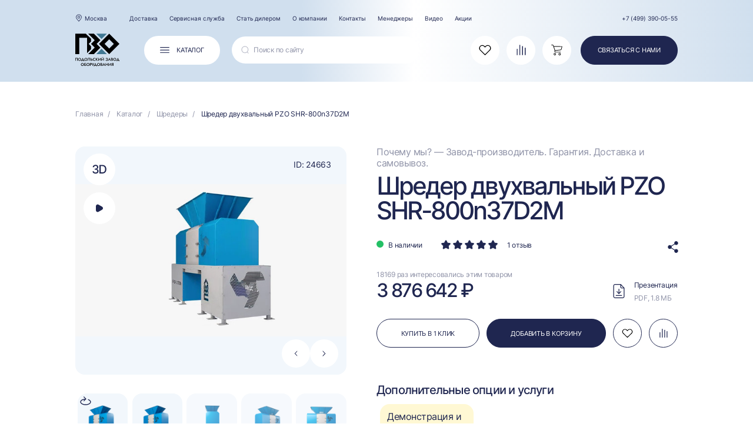

--- FILE ---
content_type: text/css
request_url: https://p-z-o.com/static/css/A.style-min.css.pagespeed.cf.mAfMFX8qDp.css
body_size: 19997
content:
:root{--blue:#1f2650;--blue-op:rgba(242,247,252,.15);--blue-overlay:rgba(31,38,80,.4);--white:#fff;--light:#f2f7fc;--light-op:rgba(31,38,80,.5);--gradient:radial-gradient(371.94% 190.75% at -53.92% 0%,rgba(226,237,249,.60) 0%,rgba(247,251,254,.60) 100%);--hover-gradient:radial-gradient(371.94% 190.75% at -53.92% 0%,#e2edf9 0%,#f7fbfe 100%);--hover-gradientv2:radial-gradient(371.94% 190.75% at -53.92% 0%,#e5ebf1 0%,#c2dff6 100%);--border-shadow:rgba(31,38,80,.15);--red:rgba(224,32,32,1);--gray:#d0dfee;--main-grad:linear-gradient(90deg,#d0dfee 40%,#fff 55%,#d0dfee);--main-grad-mobile:linear-gradient(180deg,#d0dfee 5%,#fff 55%,#d0dfee);--main-grad-mobile-header:linear-gradient(360deg,#d0dfee 1%,#fff 155%,#d0dfee)}*{padding:0;margin:0;border:none}*,::after,::before{-webkit-box-sizing:border-box;box-sizing:border-box}#slick_history .boxImg{margin-left:1px;margin-right:1px}.filters .left .mobile{display:none}.filters .left .dekstop{display:-webkit-box;display:-ms-flexbox;display:flex}a,a:link,a:visited{text-decoration:none}a:hover{text-decoration:none}.link{font-size:13px;line-height:normal;letter-spacing:-.13px}.link:hover{opacity:.5}.link:active{opacity:1}.top aside,footer,header,main,nav,section{display:block}.bottom .result .links .link,.cart .name p,.cart .right .down .normal-text,.catlist .big-text,.h1,.h2,.h3,.h4,.h5,.h6,.mini-header,.pagination .current,.requzit .left,h1,h2,h3,h4,h5,h6{color:var(--blue);font-family:medium,sans-serif;font-weight:500}.both{display:none}a,p{color:var(--blue);font-family:Regular,sans-serif;font-weight:400}ul,ul li{list-style:none}img{width:100%;vertical-align:top}img,svg{height:auto}address{font-style:normal}button,input,select,textarea{font-family:inherit;font-size:inherit;color:inherit;background-color:transparent}input::-ms-clear{display:none}button,input[type="submit"]{display:inline-block;-webkit-box-shadow:none;box-shadow:none;background-color:transparent;background:0 0;cursor:pointer}input::-webkit-inner-spin-button,input::-webkit-outer-spin-button{-webkit-appearance:none;margin:0}input:active,input:focus{outline:0}button::-moz-focus-inner{padding:0;border:0}label{cursor:pointer}legend{display:block}h1{font-size:90px;letter-spacing:-6.3px;line-height:85%}h2,.h2{font-size:60px;letter-spacing:-4.2px;line-height:100%}h3,.h3{font-size:44px;letter-spacing:-3.08px;line-height:100%}h4,.h4{font-size:24px;line-height:110%;letter-spacing:-.96px}body{font-size:16px;line-height:120%;letter-spacing:-.32px;font-family:Regular,sans-serif;color:var(--blue);font-weight:400;scroll-behavior:smooth;overflow-x:hidden;position:relative}.bold{font-weight:500;font-family:medium,sans-serif}.scroll-lock{overflow:hidden}::-webkit-scrollbar{width:12px;height:90%;pointer-events:auto}.bottom .links::-webkit-scrollbar{width:4px}.catalog__popup::-webkit-scrollbar{width:4px}.catlist details[open] .scroll::-webkit-scrollbar{width:4px}::-webkit-scrollbar-track{background:var(--light);pointer-events:auto}::-webkit-scrollbar-thumb{background:rgba(31,38,80,.15);border-radius:20px;pointer-events:auto}.back-light{background-color:var(--gradient)}header{background:var(--main-grad);position:relative}header.mobile{display:none}.sl-text{font-size:13px;line-height:120%;letter-spacing:-.13px}.s-text{font-size:14px;line-height:120%;letter-spacing:-.28px}.normal-text{font-size:16px;line-height:120%;letter-spacing:-.32px}.small-text{font-size:16px;line-height:120%;letter-spacing:-.32px}.big-text{font-size:20px;letter-spacing:-.6px;line-height:120%}.mini-header{font-size:24px;line-height:110%;letter-spacing:-.96px}.main{padding-top:40px;background:var(--main-grad);position:relative;-webkit-backdrop-filter:blur(2px);backdrop-filter:blur(2px);overflow:hidden}.politic .left ul li{margin-bottom:24px}.politic .left ul ul{margin-top:20px;margin-left:18px}.politic .left ul ul li a{font-size:16px;line-height:120%;letter-spacing:-.32px}.politic .left ul li{list-style-type:none}.politic .left ul li a{font-size:20px;letter-spacing:-.6px;line-height:120%;text-decoration:none;font-family:medium,sans-serif;font-weight:500}.politic .left{height:-webkit-max-content;height:-moz-max-content;height:max-content;position:sticky;top:15%;width:23%}.politic .left .border{border:1px solid var(--border-shadow);padding:40px 32px 40px 32px;border-radius:30px}.politic .left ul{margin-bottom:24px}.politic .left ul:last-child{margin-bottom:0}.politic .right ul{margin-left:12px}.politic .right ul li{margin-bottom:20px;font-size:20px;letter-spacing:-.6px;line-height:120%}.politic .right ul li:last-child{margin-bottom:32px}.detail_news table{border-spacing:0;margin-bottom:32px}.detail_news table img{width:80px;height:80px}.detail_news table caption{font-size:14px;line-height:120%;letter-spacing:-.28px;margin-top:17px;caption-side:bottom;text-align:left;opacity:.5}.detail_news table tr th{padding:20px 30px;background-color:var(--light);border:1px solid rgba(31,38,80,.15);text-align:center}.detail_news table tr td{padding:20px 30px;text-align:center;border:1px solid rgba(31,38,80,.15)}.detail_news .right section{margin-bottom:120px}.detail_news .right section:last-child{margin-bottom:0}.detail_news .left{position:relative}.main .container{display:-webkit-box;display:-ms-flexbox;display:flex;-webkit-box-pack:justify;-ms-flex-pack:justify;justify-content:space-between;-webkit-box-align:end;-ms-flex-align:end;align-items:flex-end}.main p{width:20%;margin-bottom:60px;position:relative}.main .main-video{width:1030px;position:relative;overflow:hidden;margin-bottom:-27px;height:460px}.main video{width:100%;height:100%;-o-object-fit:fill;object-fit:fill;z-index:-1}.mask{-webkit-mask-image:url(../new_landing/svg/maskPZO.svg);-webkit-mask-position:center;-webkit-mask-repeat:no-repeat;-webkit-mask-size:100%;mask-image:url(../new_landing/svg/maskPZO.svg);mask-position:center;mask-repeat:no-repeat;mask-size:100%}.container{max-width:1760px;width:80%;margin:0 auto}hr{height:8px;width:100%}hr.light{background:var(--light)}hr.white{background:var(--white)}.btn{font-size:14px;line-height:normal;letter-spacing:-.28px;padding:21px 36px;color:var(--white);background-color:var(--blue);border-radius:30px;text-transform:uppercase;border:1px solid var(--blue);display:block;width:-webkit-max-content;width:-moz-max-content;width:max-content}.btn:hover{background-color:var(--white);color:var(--blue)}.btn:active{background-color:var(--white);color:var(--blue)}.inv-btn{font-size:14px;line-height:normal;letter-spacing:-.28px;padding:21px 70px;color:var(--blue);background-color:var(--white);border-radius:30px;text-transform:uppercase;border:1px solid var(--blue)}.inv-btn:hover{background-color:var(--blue);color:var(--white)}.inv-btn:active{background-color:var(--white);color:var(--blue)}.wrapper{display:-webkit-box;display:-ms-flexbox;display:flex;-webkit-box-pack:justify;-ms-flex-pack:justify;justify-content:space-between}.d-block{background:var(--hover-gradient);width:calc((100% / 3) - (2em / 3));margin-right:1em;margin-bottom:1em;border-radius:30px;padding:48px 32px 32px 40px;display:-webkit-box;display:-ms-flexbox;display:flex;-webkit-box-orient:vertical;-webkit-box-direction:normal;-ms-flex-direction:column;flex-direction:column;-webkit-box-pack:justify;-ms-flex-pack:justify;justify-content:space-between;position:relative;z-index:2}.d-block:active::before{opacity:0}.d-block:hover::before{opacity:1}.d-block::before{content:"";display:block;opacity:0;position:absolute;top:0;left:0;width:100%;height:100%;background:var(--hover-gradientv2);z-index:-1000;border-radius:30px}.d-block:nth-child(3n){margin-right:0}.d-block .links{width:85%}.upper{display:-webkit-box;display:-ms-flexbox;display:flex;-webkit-box-pack:justify;-ms-flex-pack:justify;justify-content:space-between;-webkit-box-align:end;-ms-flex-align:end;align-items:flex-end;margin-bottom:60px}.adminPlank{position:fixed;bottom:5%;left:0;background:var(--blue);border:1px solid var(--white);z-index:99999;border-radius:0 10px 10px 0;display:-webkit-box;display:-ms-flexbox;display:flex;-webkit-box-orient:vertical;-webkit-box-direction:normal;-ms-flex-direction:column;flex-direction:column;-webkit-box-align:start;-ms-flex-align:start;align-items:flex-start;-webkit-box-pack:center;-ms-flex-pack:center;justify-content:center;padding:12px 16px;-webkit-transition:.2s ease-in-out;-o-transition:.2s ease-in-out;transition:.2s ease-in-out}.EcommPlank{bottom:10%}.adminPlank a{font-size:20px;text-decoration:underline;color:#fff}.adminPlank a:hover{opacity:.8}header .top{padding:28px 0 0 0;display:-webkit-box;display:-ms-flexbox;display:flex;-webkit-box-pack:justify;-ms-flex-pack:justify;justify-content:space-between;line-height:120%;letter-spacing:-.13px}header .top .left{display:-webkit-box;display:-ms-flexbox;display:flex}header .top .right{display:-webkit-box;display:-ms-flexbox;display:flex}header .top .city-btn{cursor:pointer;margin-right:70px;display:-webkit-box;display:-ms-flexbox;display:flex;-webkit-box-align:center;-ms-flex-align:center;align-items:center;-webkit-box-pack:center;-ms-flex-pack:center;justify-content:center}header .top .city-btn::before{content:'';background-image:url(../new_landing/icons/city.svg);background-repeat:no-repeat;background-size:cover;width:12px;height:13px;margin-right:4px}header .top .left .inner{display:-webkit-box;display:-ms-flexbox;display:flex;-webkit-box-align:center;-ms-flex-align:center;align-items:center}header .top .left .inner a{margin-right:36px}header .top .left .inner a:last-child{margin-right:36px}header .top .right{display:-webkit-box;display:-ms-flexbox;display:flex;-webkit-box-align:center;-ms-flex-align:center;align-items:center}.arrows{display:-webkit-box;display:-ms-flexbox;display:flex;-webkit-column-gap:12px;-moz-column-gap:12px;column-gap:12px}.carusel-wrapper .slick-arrow,.skidki_wrapper .slick-arrow,.arrows button{background-color:var(--white);width:60px;height:60px;border-radius:50%;display:-webkit-box;display:-ms-flexbox;display:flex;-webkit-box-align:center;-ms-flex-align:center;align-items:center;-webkit-box-pack:center;-ms-flex-pack:center;justify-content:center}.history .arrows button{background-color:var(--light)}.carusel-wrapper .slick-arrow svg,.skidki_wrapper .slick-arrow svg,.arrows button svg{fill:var(--blue);width:20px;height:12px}.carusel-wrapper .slick-arrow,.skidki_wrapper .slick-arrow{position:absolute;top:50%;-webkit-transform:translateY(-50%);-ms-transform:translateY(-50%);transform:translateY(-50%);z-index:3}.carusel-wrapper .slick-arrow{top:calc(50% - 10px)}.carusel-wrapper .slick-prev,.skidki_wrapper .slick-prev{left:0}.carusel-wrapper .slick-next,.skidki_wrapper .slick-next{right:0}.carusel-wrapper .slick-arrow,.skidki_wrapper .slick-arrow{border:1px solid rgba(31,38,80,.15);width:40px;height:40px;&:hover{opacity:.7;border:1px solid var(--blue)}&:active{opacity:.5}& svg{height:14px}}.help_flex label{margin-bottom:0}.bottom{padding-top:20px;width:100%;background:var(--main-grad);z-index:9;margin-bottom:-2px}.heart .second{fill:var(--white)}.srav-icon{stroke:var(--blue)}.bottom .back{display:-webkit-box;display:-ms-flexbox;display:flex;-webkit-box-pack:justify;-ms-flex-pack:justify;justify-content:space-between;-webkit-box-align:center;-ms-flex-align:center;align-items:center;padding-bottom:28px;position:relative}.bottom .left{display:-webkit-box;display:-ms-flexbox;display:flex;-webkit-box-align:center;-ms-flex-align:center;align-items:center;width:57%}.bottom .right{display:-webkit-box;display:-ms-flexbox;display:flex}.bottom .left .inv-btn{border:none;margin-right:20px;border-radius:500px;position:relative;width:166px;padding:21px 36px;display:-webkit-box;display:-ms-flexbox;display:flex;-webkit-box-align:center;-ms-flex-align:center;align-items:center;-webkit-box-pack:center;-ms-flex-pack:center;justify-content:center}.bottom .left .inv-btn:hover span::before{background-image:url(../new_landing/icons/3pup-w.svg)}.bottom .left .inv-btn:active span::before{background-image:url(../new_landing/icons/3pup.svg)}.bottom .left .inv-btn:hover span{color:var(--white)}.bottom .left .inv-btn:active span{color:var(--blue)}.bottom .left .inv-btn span{position:relative;display:-webkit-box;display:-ms-flexbox;display:flex;-webkit-box-align:center;-ms-flex-align:center;align-items:center;-webkit-box-pack:center;-ms-flex-pack:center;justify-content:center}.bottom .left .inv-btn span::before{background-image:url(../new_landing/icons/3pup.svg);background-repeat:no-repeat;background-size:cover;width:20px;height:13px;content:'';margin-right:12px;display:inline-block}.bottom .left .logo{margin-right:42px}.bottom .left .logo img{margin-right:42px;width:101px;height:75px}.bottom .result{background-color:var(--white);border-radius:30px;position:absolute;top:75px;padding:24px;opacity:1;width:100%;display:none;z-index:11}.bottom .result.active{display:block}#search{width:90%}.bottom .links{overflow-y:scroll;max-height:20vh}.bottom .right .status{display:-webkit-box;display:-ms-flexbox;display:flex;margin-right:20px}.bottom .right .status .heart{margin-right:16px}.bottom .right .status .heart:last-child{margin-right:0}.cart__line{position:absolute;bottom:7%;right:7%}.dop_text{display:-webkit-box;display:-ms-flexbox;display:flex;-webkit-box-pack:justify;-ms-flex-pack:justify;justify-content:space-between;margin-bottom:144px;gap:30px}.dop_text .big-text{width:74%}.bottom .result .calc{display:-webkit-box;display:-ms-flexbox;display:flex;-webkit-box-pack:justify;-ms-flex-pack:justify;justify-content:space-between;padding-bottom:24px;border-bottom:1px solid rgba(31,38,80,.5)}.bottom .searchSvg{background-color:var(--white);opacity:1;border-radius:30px;padding:20px;margin-bottom:0;width:inherit;position:relative}.bottom .searchSvg:hover{opacity:1}.bottom .searchSvg:focus-within{opacity:1}.back-svg{display:none}.planSearchBtn{display:none}.bottom .searchSvg .searchWrapper{display:-webkit-box;display:-ms-flexbox;display:flex;opacity:.7;position:relative}.bottom .searchSvg .searchWrapper.active{opacity:1}#planSerachBtn{display:none}.bottom .searchSvg svg{opacity:.5;margin-right:13px}.bottom .searchSvg svg:hover{opacity:1}.bottom .result .count{opacity:.5}.bottom .result .links .count{margin-right:30px;min-width:20%}.mobile-menu{display:none}#menuCity,#menuCityQuest{z-index:100000}.share{display:block}.share__btn{display:block}.bottom .result .links{padding:24px 0;display:-webkit-box;display:-ms-flexbox;display:flex;border-bottom:1px solid rgba(31,38,80,.15)}.bottom .result .links .names{display:-webkit-box;display:-ms-flexbox;display:flex;-webkit-box-orient:vertical;-webkit-box-direction:normal;-ms-flex-direction:column;flex-direction:column}.bottom .result .links .names a{margin-bottom:20px}.bottom .result .links .names a:last-child{margin-bottom:0}#overlay{position:fixed;display:none;width:100%;height:100%;top:0;left:0;right:0;bottom:0;background:rgba(31,38,80,.4);opacity:.4;z-index:12}#overlay.active{display:block}.spinner{-webkit-animation:spin 2s linear infinite;animation:spin 2s linear infinite;position:absolute;top:0;right:0;bottom:0;left:0;margin:auto;z-index:100}#overlay-spin{position:fixed;display:none;width:100%;height:100%;background:rgba(31,38,80,.4);top:0;left:0;right:0;bottom:0;z-index:9}#overlay-spin.spin{display:block}#filter-spin{position:absolute;top:0;display:none;width:100%;height:100%;top:0;left:0;right:0;bottom:0;z-index:9;border-radius:30px}#filter-spin.spin{display:block}#filter-spin .spinner{top:100px;left:50%;right:auto;bottom:auto;z-index:3;opacity:1!important}@-webkit-keyframes spin{0%{-webkit-transform:rotate(0);transform:rotate(0)}100%{-webkit-transform:rotate(360deg);transform:rotate(360deg)}}@keyframes spin{0%{-webkit-transform:rotate(0);transform:rotate(0)}100%{-webkit-transform:rotate(360deg);transform:rotate(360deg)}}.flex-end{-webkit-box-pack:end;-ms-flex-pack:end;justify-content:flex-end}.catalog__popup{width:-webkit-max-content;width:-moz-max-content;width:max-content;background-color:var(--white);position:fixed;top:0;-webkit-transition:left ease-in-out .2s , right ease-in-out .2s;-o-transition:left ease-in-out .2s , right ease-in-out .2s;transition:left ease-in-out .2s , right ease-in-out .2s;z-index:13;display:-webkit-box;display:-ms-flexbox;display:flex}.catalog__popup.active{overflow-y:scroll}.catalog-left{left:-25%}.catalog-left.show{left:0}.catalog__popup .left{width:25%;height:100%;border-right:1px solid var(--white)}.catalog__popup .h3{margin-bottom:36px}.catalog__popup .left .main-link{padding:16px 36px 16px 40px;display:block}.catalog__popup .left .main-link.active,.city__popup .left .city_link.active{background-color:var(--light);border-right:1px solid var(--blue)}.cities__links{display:-webkit-box;display:-ms-flexbox;display:flex;-webkit-box-orient:vertical;-webkit-box-direction:normal;-ms-flex-direction:column;flex-direction:column}.cities__links .city_link{padding:16px 0 16px 0}.catalog__popup .left .cat:first-child:hover{opacity:.5;border:none;background:inherit}.catalog__popup .left .main-link:hover,.cities__links .city_link.hover{background-color:var(--light);border-right:1px solid var(--blue)}.catalog__popup:hover .left{border-right:1px solid rgba(31,38,80,.3)}.catalog__popup .right{min-height:100vh;border-right:1px solid var(--white);display:none;width:50%}.catalog__popup .right.active{display:block;border-right:1px solid rgba(31,38,80,.3)}.quest__popup{width:505px;height:100%}.quest__popup .left{width:505px;height:100%}.city__popup{width:505px;right:-505px}.city__popup .left{width:505px;height:100%}.hh{position:sticky;top:0;height:100%;width:inherit;-webkit-column-count:3;-moz-column-count:3;column-count:3;display:-webkit-box;display:-ms-flexbox;display:flex;gap:20px;-ms-flex-wrap:wrap;flex-wrap:wrap}.stycky{position:fixed;width:inherit;top:0;padding-top:60px;padding-bottom:32px;height:100%;background:var(--white);overflow-y:scroll}.stycky::-webkit-scrollbar{width:4px}.catalog__popup .right .inner{padding:20px 0;width:calc(100% /3 - (2em / 2));height:auto;display:none}.catalog__popup .right .stycky{display:-webkit-box;display:-ms-flexbox;display:flex;-ms-flex-wrap:wrap;flex-wrap:wrap;-webkit-box-align:start;-ms-flex-align:start;align-items:flex-start;-webkit-box-pack:start;-ms-flex-pack:start;justify-content:flex-start;-ms-flex-line-pack:stretch;align-content:stretch;padding:60px 97px 66px 32px;-ms-flex-line-pack:start;align-content:flex-start}.close-srav-path{fill:var(--blue)}#show-catalog.show{width:100%;background:inherit}.catalog__popup .right .inner.active{display:inline-block;margin-right:1em}.catalog__popup .right .inner .offer__link{color:#757a95;margin-bottom:20px}.catalog__popup .right .inner .offer__link:hover{color:var(--blue)}.catalog__popup .right .inner .offer__link:active{color:#757a95}.catalog__popup .right .inner .show{display:block}.close-svgg,.catalog__popup .close-svg{position:absolute;top:27px;right:27px;cursor:pointer;z-index:9;opacity:.5}.close-svgg,.close-svg,.close-svg svg{width:24px;height:24px}.catalog__popup .right .head{margin-bottom:20px;display:block;color:#1f2650}.catalog__popup .right .head:hover{opacity:.5}.catalog__popup .right .head:active{opacity:1}.catalog__popup .right .more{margin-right:8px;cursor:pointer;-webkit-user-select:none;-moz-user-select:none;-ms-user-select:none;user-select:none}.catalog__popup .right .more.active{margin-bottom:20px}.catalog__popup .right .more.active::after{content:url(../new_landing/icons/arrow-catalog-up.svg)}.catalog__popup .right .more::after{content:url(../new_landing/icons/arrow-catalog-down.svg);margin-left:8px}.hide{display:none}.catalog__popup .end_right{background-color:var(--white);width:25%;display:none}.catalog__popup .end_right.active{display:block}.catalog__popup .end_right .stycky{padding:60px 32px 0 25px}.catalog__popup .end_right .block{display:none}.catalog__popup .end_right .block.active{display:block;position:sticky;top:60px}.catalog__popup .end_right .block .tags{display:-webkit-box;display:-ms-flexbox;display:flex;-ms-flex-wrap:wrap;flex-wrap:wrap;gap:12px 8px}.catalog__popup .end_right .block .tag{background-color:var(--light);border-radius:30px;padding:8px 16px}.city__popup .left{overflow-y:auto}.cert__popup .left{display:-webkit-box;display:-ms-flexbox;display:flex;-webkit-box-align:center;-ms-flex-align:center;align-items:center;-webkit-box-pack:center;-ms-flex-pack:center;justify-content:center;padding:5%}.city__popup .img{width:90%;border:1px solid var(--border-shadow);border-radius:16px;display:-webkit-box;display:-ms-flexbox;display:flex;-webkit-box-align:center;-ms-flex-align:center;align-items:center;-webkit-box-pack:center;-ms-flex-pack:center;justify-content:center}.city__popup img{border-radius:16px}.city__popup .search__city label{border-radius:500px;display:-webkit-box;display:-ms-flexbox;display:flex;margin-bottom:32px}.city__popup .search__city.city label svg{margin-left:12px}#certPopup img{width:100%}.city__popup.city-show{right:0}.quest__popup .search__city label{border-radius:12px;display:-webkit-box;display:-ms-flexbox;display:flex}.quest__popup .search__city{padding:0}.quest__popup .h3{padding:0}.quest__popup .name{margin-bottom:16px}.quest__popup .btn{width:100%}.quest__popup .left .slick-list{height:100%}.quest__popup .left .slick-track{height:100%}.quest__popup .stycky{padding:60px 40px 32px 40px;position:relative;top:0;display:-webkit-box;display:-ms-flexbox;display:flex;-webkit-box-orient:vertical;-webkit-box-direction:normal;-ms-flex-direction:column;flex-direction:column;-webkit-box-pack:justify;-ms-flex-pack:justify;justify-content:space-between;height:100%}.quest__popup .block{display:-webkit-box;display:-ms-flexbox;display:flex;-webkit-box-orient:vertical;-webkit-box-direction:normal;-ms-flex-direction:column;flex-direction:column;-webkit-box-pack:justify;-ms-flex-pack:justify;justify-content:space-between;height:100%;margin-left:1px;margin-right:1px}.catalog{margin:60px auto 120px auto}.catalog .head{margin-bottom:92px}.catalog .d-block{height:400px}.catalog .d-block:hover svg{-webkit-transform:rotate(-90deg);-ms-transform:rotate(-90deg);transform:rotate(-90deg)}.category{margin:120px auto}.category .links img{height:342px;-o-object-fit:cover;object-fit:cover;width:100%}.category .grid{display:grid;grid-template-columns:repeat(3,1fr);grid-column-gap:1em;grid-row-gap:1em;margin-bottom:1em}.category .grid.right .d-block:first-child{grid-column:2}.category .grid.right .d-block:last-child{grid-column:3}.category .d-block{height:550px;overflow:hidden;width:100%;margin-bottom:0;margin-right:0}.category .d-block:hover img{-webkit-transform:scale(1.3) translateY(50px);-ms-transform:scale(1.3) translateY(50px);transform:scale(1.3) translateY(50px);-webkit-transition:.3s ease;-o-transition:.3s ease;transition:.3s ease}.category .d-block:hover svg{transition:linear .1s;-webkit-transform:rotate(-90deg);-ms-transform:rotate(-90deg);transform:rotate(-90deg)}.line{background:var(--light)}.line .layout{position:absolute;bottom:0;right:-20px;display:flex;flex-direction:column;justify-content:flex-end;align-items:flex-end;gap:6px}.line .layout span{font-size:14px;line-height:18px;color:var(--white);background:var(--blue);border-radius:20px;padding:6px 14px;width:fit-content}.offer .layout{position:absolute;bottom:4%;left:3%;display:flex;flex-direction:column;justify-content:flex-start;align-items:flex-start;gap:6px}.offer .simlinks{display:flex;flex-wrap:wrap;gap:12px;margin-bottom:15px}.offer .simlinks .sim{border:1px solid var(--blue);border-radius:8px;padding:6px 10px}.offer .simlinks .sim:hover{background-color:var(--blue);color:var(--white)}.offer .simlinks .sim.self{background-color:var(--blue);color:var(--white)}.offer .layout span{font-size:14px;line-height:18px;color:var(--white);background:var(--blue);border-radius:20px;padding:6px 14px;width:fit-content}.line.white{background:var(--white)}.line.white .block{border:1px solid var(--border-shadow)}.line.list{padding:32px 0 120px 0}.line .wrapper{display:-ms-grid;display:grid;-ms-grid-columns:1fr 1em 1fr 1em 1fr 1em 1fr;grid-template-columns:repeat(4,1fr);grid-column-gap:1em;grid-row-gap:1em}.line .block{background-color:var(--white);border-radius:30px;padding:24px;-webkit-box-orient:vertical;-webkit-box-direction:normal;-ms-flex-direction:column;flex-direction:column;display:-webkit-box;display:-ms-flexbox;display:flex;-webkit-box-pack:justify;-ms-flex-pack:justify;justify-content:space-between;position:relative;border:1px solid var(--white)}.line .block:hover{border:1px solid var(--blue)}.line .wrapper.slick_offer .block{margin:0 .5em}.line .block .stock{margin-bottom:12px}.line .block .star{margin-bottom:12px;display:-webkit-box;display:-ms-flexbox;display:flex;-webkit-box-align:center;-ms-flex-align:center;align-items:center}.line .block .star::before{content:'';margin-right:8px;background-image:url(../new_landing/icons/star.svg);background-size:cover;background-repeat:no-repeat;width:14px;height:14px}.discount{background-color:var(--blue);padding:2px 12px;border-radius:30px;color:var(--white);width:-webkit-max-content;width:-moz-max-content;width:max-content}.stock::before{content:url(../new_landing/icons/green-circle.svg);margin-right:8px}.stock.red::before{content:url(../new_landing/icons/red-circle.svg);margin-right:8px}.line .block .name{font-family:medium,sans-serif;font-weight:500}.line .block .price{margin-top:16px;margin-bottom:16px}.line .buttons button:last-child{margin-right:0}.line .down{display:-webkit-box;display:-ms-flexbox;display:flex;-webkit-box-orient:vertical;-webkit-box-direction:normal;-ms-flex-direction:column;flex-direction:column;-webkit-box-pack:justify;-ms-flex-pack:justify;justify-content:space-between;height:100%}.line .sale{margin-left:16px;opacity:.5;text-decoration:line-through}.line .up-right{display:-webkit-box;display:-ms-flexbox;display:flex;-webkit-box-orient:vertical;-webkit-box-direction:normal;-ms-flex-direction:column;flex-direction:column;position:absolute;top:4%;right:5%}.line .up-right button{border:none;width:24px;height:24px;margin-bottom:16px}.heart{background-color:var(--white);border-radius:50%;width:60px;height:60px;display:-webkit-box;display:-ms-flexbox;display:flex;-webkit-box-align:center;-ms-flex-align:center;align-items:center;-webkit-box-pack:center;-ms-flex-pack:center;justify-content:center;position:relative}.wrapper .heart{border:1px solid var(--blue)}.heart.favorites svg .first{fill:var(--blue)}.heart.favorites svg .second{fill:var(--white)}.heart.favorites.active svg .second{fill:var(--blue);stroke:var(--blue)}.heart.sravnenie .sravnenie-ok{display:none}.sravnenie-ok-link{width:inherit;display:none}.heart.sravnenie.active .sravnenie-ok-link{display:block}.sravnenie-ok-link svg{width:100%}.heart.sravnenie.active .sravnenie-ok{display:block}.heart.sravnenie.active .sravnenie-not{display:none}.heart.sravnenie.active .help_popup{display:none}.heart.sravnenie .help_popup.go{display:none}.heart.sravnenie.active:hover .help_popup.go{display:block}.heart.sravnenie .sravnenie-not{fill:var(--blue);stroke:var(--blue)}.heart .count{position:absolute;top:0;right:-5%;background-color:var(--blue);color:var(--white);width:20px;font-size:13px;line-height:normal;letter-spacing:-.13px;height:20px;border-radius:50%;display:none;-webkit-box-align:center;-ms-flex-align:center;align-items:center;-webkit-box-pack:center;-ms-flex-pack:center;justify-content:center}.heart .count.show{display:-webkit-box;display:-ms-flexbox;display:flex}.heart .help_popup{z-index:10;position:absolute;background-color:var(--white);border-radius:500px;top:-15%;display:none;right:150%;font-size:14px;line-height:120%;letter-spacing:-.28px;color:rgba(31,38,80,.5);padding:6px 16px;width:-webkit-max-content;width:-moz-max-content;width:max-content;-webkit-box-shadow:0 2px 6px 0 #c4c7DD26;box-shadow:0 2px 6px 0 #c4c7DD26;border:1px solid rgba(31,38,80,.15)}.heart .help_popup.go{color:#1f2650;text-transform:uppercase}.busket-offer{display:block}.busket-offer.active{display:none}.offer .window .slick-slider{height:100%}.busket-href{display:none;background:var(--white);color:var(--blue);text-align:center}.busket-href:hover{background:var(--blue);color:var(--white)}.busket-href.active{display:block}.offer .heart .help_popup{top:-70%;left:-100%}.heart:hover .help_popup{display:block}.heart.busket{background-color:var(--blue);border-radius:500px;-webkit-transition:325ms ease-in-out width;-o-transition:325ms ease-in-out width;transition:325ms ease-in-out width;position:relative}.heart.busket.active .busket-not{display:none}.heart.busket.active{background-color:var(--white);width:60px}.heart.busket.active:hover{width:60px}.heart.busket:hover{width:70%}.heart.busket.opt:hover{width:60px}.heart.busket p{color:var(--blue);font-size:0;text-transform:uppercase;-webkit-transition:.3s linear font-size;-o-transition:.3s linear font-size;transition:.3s linear font-size;white-space:nowrap}.heart.busket:hover p{display:block;color:var(--white);font-size:14px;margin-left:16px}.heart.busket a{width:100%;height:100%;display:none;-webkit-box-align:center;-ms-flex-align:center;align-items:center;-webkit-box-pack:center;-ms-flex-pack:center;justify-content:center}.heart.busket.active a{display:-webkit-box;display:-ms-flexbox;display:flex}.heart.busket .busket-not{fill:var(--white)}.heart.busket .busket-ok{display:none}.heart.busket.active .busket-ok{display:block}.heart.busket:hover .help_popup{display:none}.heart.busket.active:hover .help_popup{display:block}.heart.busket.active .help_popup{top:-75%;right:0;text-transform:uppercase;color:var(--blue)}.heart.busket.active p{display:none}.line .buttons{display:-webkit-box;display:-ms-flexbox;display:flex}.line .buttons .inv-btn{margin-right:12px;padding:21px 0;width:81%;-webkit-transition:.2s ease-in-out width;-o-transition:.2s ease-in-out width;transition:.2s ease-in-out width}.line .img{height:300px;-o-object-fit:contain;object-fit:contain}.line .a-img{margin:20px 20px 24px 20px;position:relative}.line .up{position:absolute;top:20px}.bread ol li{list-style-type:none}.qwiz{background-color:var(--light)}.qwiz .left{width:40%;display:-webkit-box;display:-ms-flexbox;display:flex;-webkit-box-orient:vertical;-webkit-box-direction:normal;-ms-flex-direction:column;flex-direction:column;-webkit-box-pack:justify;-ms-flex-pack:justify;justify-content:space-between}.qwiz .left .normal-text{width:40%}.qwiz .right{width:49.5%;background-color:var(--white);border-radius:30px;padding:40px 32px 32px 32px;min-height:700px}.qwiz .right,.qwiz .right .slick-track .slick-slide{min-height:700px}.qwiz .slick-track{height:100%}.qwiz .slick-list{height:100%}.qwiz .right .block{position:relative;display:-webkit-box;display:-ms-flexbox;display:flex;-webkit-box-pack:justify;-ms-flex-pack:justify;justify-content:space-between;-webkit-box-orient:vertical;-webkit-box-direction:normal;-ms-flex-direction:column;flex-direction:column;margin-left:1px;margin-right:1px}.qwiz .right .small-text{color:var(--blue);opacity:.3}.qwiz .right .small-text.error_text{opacity:1;color:var(--red)}.qwiz .right .step{position:absolute;top:0;right:0}.qwiz .right .h4{margin-bottom:32px}.qwiz .input{display:-webkit-box;display:-ms-flexbox;display:flex;-webkit-box-orient:vertical;-webkit-box-direction:normal;-ms-flex-direction:column;flex-direction:column}.qwiz .input label{margin-bottom:28px}.catlist .left label{margin-bottom:14.5px}fieldset label{margin-bottom:0}.qwiz .name{margin-bottom:12px}.qwiz .end button{border:1px solid var(--blue);width:87%}.qwiz .end-arrows{display:-webkit-box;display:-ms-flexbox;display:flex;-webkit-box-align:end;-ms-flex-align:end;align-items:flex-end}.qwiz .end-arrows .btn{margin-left:12px}.qwiz .end-arrows .left{background-color:var(--white);width:60px;height:60px;border-radius:50%;display:-webkit-box;display:-ms-flexbox;display:flex;-webkit-box-align:center;-ms-flex-align:center;align-items:center;-webkit-box-pack:center;-ms-flex-pack:center;justify-content:center}fieldset{margin-bottom:28px}.form-radio-hidden{display:-webkit-box;display:-ms-flexbox;display:flex;-webkit-box-orient:horizontal;-webkit-box-direction:normal;-ms-flex-direction:row;flex-direction:row;position:relative;-webkit-box-align:center;-ms-flex-align:center;align-items:center;margin-bottom:18px}fieldset .form-radio-hidden:last-child{margin-bottom:0}.form-radio-hidden input{position:absolute;opacity:0;display:block;height:0;width:0}.form-radio-hidden textarea{position:absolute;opacity:0;display:block;height:0;width:0;border:none;outline:0}.form-radio-hidden .radio{appearance:none;-webkit-appearance:none;-moz-appearance:none;display:inline-block;position:relative;height:24px;width:24px;border-radius:6px;margin-right:12px;border:1px solid rgba(31,38,80,.15);cursor:pointer;outline:0}.form-radio-hidden input:checked+.radio::before{content:'';position:absolute;width:16px;height:16px;border-radius:4px;background-color:var(--blue);top:50%;left:50%;-webkit-transform:translate(-50%,-50%);-ms-transform:translate(-50%,-50%);transform:translate(-50%,-50%)}.form-radio-hidden input:checked+.radio::before{background-color:var(--blue)}.form-radio-hidden input+.radio+.text{color:var(--blue);cursor:pointer;margin-right:10px;-ms-flex-item-align:center;-ms-grid-row-align:center;align-self:center;width:80%}.form-text{display:-webkit-box;display:-ms-flexbox;display:flex;-webkit-box-orient:vertical;-webkit-box-direction:normal;-ms-flex-direction:column;flex-direction:column;width:inherit;position:relative}.form-text input.error,.form-text textarea.error{border:1px solid #e02020}.form-text.file .download-svg{cursor:pointer;z-index:2}.form-text input,.form-text.file .fileInput{border:1px solid rgba(31,38,80,.15);border-radius:12px;width:100%;padding:17px 20px;font-size:14px}.form-text.file .fileInput{color:rgba(31,38,80,.3)}.full_filter{width:100%}input::-webkit-input-placeholder,textarea::-webkit-input-placeholder{color:var(--blue);opacity:.7}input::-moz-placeholder,textarea::-moz-placeholder{color:var(--blue);opacity:.7}input:-ms-input-placeholder,textarea:-ms-input-placeholder{color:var(--blue);opacity:.7}input::-ms-input-placeholder,textarea::-ms-input-placeholder{color:var(--blue);opacity:.7}input::placeholder,textarea::placeholder{color:var(--blue);opacity:.7}.form-text textarea{width:100%;resize:none;outline:0;padding:20px 24px;border:1px solid rgba(31,38,80,.15);border-radius:12px}.form-text input:active,.form-text input:focus,.form-text textarea:active,.form-text textarea:focus{border:1px solid #1f2650}.form-text input[type="file"]{display:none}.form-text input[type="file"]:before{content:url(../new_landing/icons/donwl.svg);margin-right:14px}.qwiz .btn{margin-top:12px;width:100%}.partner{margin:120px auto}.partner h2{margin-bottom:60px}.partner .wrapper{display:-ms-grid;display:grid;-ms-grid-columns:1fr .5em 1fr .5em 1fr .5em 1fr .5em 1fr .5em 1fr;grid-template-columns:repeat(6,1fr);grid-column-gap:.5em;grid-row-gap:.5em}.partner .block{border:1px solid rgba(31,38,80,.15);border-radius:16px;display:-webkit-box;display:-ms-flexbox;display:flex;-webkit-box-pack:center;-ms-flex-pack:center;justify-content:center;-webkit-box-align:center;-ms-flex-align:center;align-items:center;height:120px;filter:grayscale(100%);transform:.3s ease-in-out}.partner .block:hover{filter:grayscale(0%)}.partner .block .img{display:-webkit-box;display:-ms-flexbox;display:flex;-webkit-box-align:center;-ms-flex-align:center;align-items:center;-webkit-box-pack:center;-ms-flex-pack:center;justify-content:center;width:100%;height:100%;padding:10%}.partner .block img{width:100%;height:100%;-o-object-fit:contain;object-fit:contain}.whywe{margin:120px auto;display:-webkit-box;display:-ms-flexbox;display:flex;-webkit-box-pack:justify;-ms-flex-pack:justify;justify-content:space-between}.whywe .left{width:34%;display:-webkit-box;display:-ms-flexbox;display:flex;-webkit-box-orient:vertical;-webkit-box-direction:normal;-ms-flex-direction:column;flex-direction:column;-webkit-box-pack:justify;-ms-flex-pack:justify;justify-content:space-between}.whywe .left .normal-text{width:50%}.whywe .right{display:-webkit-box;display:-ms-flexbox;display:flex;-ms-flex-wrap:wrap;flex-wrap:wrap;width:49.5%;-webkit-box-pack:end;-ms-flex-pack:end;justify-content:flex-end;row-gap:1em}.whywe .right .block{height:375px;background:var(--gradient);border-radius:30px;width:calc((100% /2) - (2em / 4));display:-webkit-box;display:-ms-flexbox;display:flex;-webkit-box-orient:vertical;-webkit-box-direction:normal;-ms-flex-direction:column;flex-direction:column;-webkit-box-pack:justify;-ms-flex-pack:justify;justify-content:space-between;overflow:hidden;position:relative;margin-right:1em}.whywe .right .block:nth-child(2n){margin-right:0}.whywe.text .right .block{background:var(--white);border:1px solid var(--border-shadow)}.whywe .right .block .img{position:absolute;bottom:0;z-index:1}.whywe .right .block img{height:100%;-o-object-fit:cover;object-fit:cover;width:100%}.whywe .right .block .h2,.whywe .right .block .h4,.whywe .right .block h4{padding:40px 32px 32px 32px;z-index:2}.whywe.text .right .block .h2{padding:48px 40px 0 40px}.whywe .right .block .normal-text{padding:0 32px 32px 40px}.whywe .btn{margin-top:32px}.whywe .slick-track .slick-slide{-webkit-box-orient:horizontal;-webkit-box-direction:normal;-ms-flex-direction:row;flex-direction:row}.history .whywe{margin:0}.history .whywe img{height:auto}.history .whywe .right{margin:0}.bar .slick-list{overflow:unset}.pagination{margin:0 auto;width:-webkit-max-content;width:-moz-max-content;width:max-content;margin-top:60px}.pagination .step-links{display:-webkit-box;display:-ms-flexbox;display:flex;-webkit-box-align:center;-ms-flex-align:center;align-items:center}.pagination .current{width:44px;height:44px;color:var(--blue);border-radius:500px;background-color:var(--light);display:-webkit-box;display:-ms-flexbox;display:flex;-webkit-box-align:center;-ms-flex-align:center;align-items:center;-webkit-box-pack:center;-ms-flex-pack:center;justify-content:center}.pagination .prev{margin-right:22px;background-color:var(--white)}.pagination .next{margin-left:22px;background-color:var(--white)}.pagination .next:hover{background-color:var(--light)}.pagination .prev:hover{background-color:var(--light)}.pagination .arrow{display:block;width:44px;height:44px;border-radius:500px;display:-webkit-box;display:-ms-flexbox;display:flex;-webkit-box-align:center;-ms-flex-align:center;align-items:center;-webkit-box-pack:center;-ms-flex-pack:center;justify-content:center}.pagination .arrow:hover{background-color:var(--light)}.pagination .arrow.inactive{opacity:.5}.pagination .arrow.inactive:hover{background-color:var(--white)}.pagination .arrow.right-arrow{margin-left:40px}.pagination .arrow.left-arrow{margin-right:40px}.pagination svg{fill:var(--blue)}.news{padding:120px 0;background-color:var(--light)}.news.page{background-color:var(--white)}.news .wrapper{-webkit-box-pack:start;-ms-flex-pack:start;justify-content:flex-start;gap:0}.news h2{margin-bottom:60px}.news h4{text-align:left}.news .cert{display:none}.news .up{display:-webkit-box;display:-ms-flexbox;display:flex;-webkit-box-pack:justify;-ms-flex-pack:justify;justify-content:space-between;-webkit-box-align:center;-ms-flex-align:center;align-items:center}.news .block{background-color:var(--white);border:2px solid var(--white);height:400px;border-radius:30px;width:calc((100% / 3) - (2em / 3));margin-right:1em;margin-bottom:1em;padding:40px 32px 32px 32px;display:-webkit-box;display:-ms-flexbox;display:flex;-webkit-box-orient:vertical;-webkit-box-direction:normal;-ms-flex-direction:column;flex-direction:column;-webkit-box-pack:justify;-ms-flex-pack:justify;justify-content:space-between;cursor:pointer;position:relative}.news .block:nth-child(3n){margin-right:0}.news .block:hover{background-color:var(--light)}.news .block:hover svg{-webkit-transform:rotate(-90deg);-ms-transform:rotate(-90deg);transform:rotate(-90deg)}.news.page .block{border:1px solid rgba(31,38,80,.15)}.news .block .links{display:-webkit-box;display:-ms-flexbox;display:flex;-webkit-box-pack:justify;-ms-flex-pack:justify;justify-content:space-between;-webkit-box-align:center;-ms-flex-align:center;align-items:center}.news .wrapper.right{-webkit-box-pack:end;-ms-flex-pack:end;justify-content:flex-end}.news .wrapper.right.right .block:last-child{margin-right:0}.bread{background:var(--main-grad);padding:67px 0 40px 0;overflow:hidden;position:relative;z-index:1}.bread.simple{background:var(--white);padding:60px 0 0 0}.bread .wrapper{-webkit-box-pack:start;-ms-flex-pack:start;justify-content:flex-start;gap:0;margin-bottom:40px}.bread h1{margin-bottom:24px}.bread .text{color:rgba(31,38,80,.3)}.bread .second{margin-left:8px}.bread .second::before{content:'/';margin-right:8px;opacity:.5}.bread a:hover{opacity:.5}.delivery .block{display:-webkit-box;display:-ms-flexbox;display:flex;-webkit-box-pack:justify;-ms-flex-pack:justify;justify-content:space-between;margin:148px auto 120px auto}.delivery .block .right{width:49.5%}.delivery .block .left{width:35%}.delivery .normal-text{opacity:.5;margin-bottom:12px}.delivery .mini{margin-bottom:40px}.delivery .mini:last-child{margin-bottom:60px}.delivery .big-text.mrg{margin-bottom:30px}.delivery .right .big_imgs{display:-webkit-box;display:-ms-flexbox;display:flex;-webkit-box-pack:justify;-ms-flex-pack:justify;justify-content:space-between;gap:2%;margin-bottom:60px}.delivery .big_imgs .img{border:1px solid rgba(31,38,80,.15);border-radius:16px;padding:34px;width:calc(100% / 3 - 1em);display:-webkit-box;display:-ms-flexbox;display:flex;-webkit-box-pack:center;-ms-flex-pack:center;justify-content:center;-webkit-box-align:center;-ms-flex-align:center;align-items:center;height:120px}.delivery .big_imgs img{-o-object-fit:contain;object-fit:contain;height:40px}.delivery .right .small_imgs{display:-webkit-box;display:-ms-flexbox;display:flex;-webkit-box-pack:justify;-ms-flex-pack:justify;justify-content:space-between;gap:2%;margin-bottom:40px}.delivery .small_imgs .img{border:1px solid rgba(31,38,80,.15);border-radius:16px;padding:20px;display:-webkit-box;display:-ms-flexbox;display:flex;-webkit-box-align:center;-ms-flex-align:center;align-items:center;-webkit-box-pack:center;-ms-flex-pack:center;justify-content:center;height:60px;width:calc(100% / 5 - (5em / 5))}.delivery .small_imgs img{max-width:70px;height:40px;-o-object-fit:contain;object-fit:contain}.delivery iframe{display:block;margin-top:40px}.delivery iframe .main{background-color:red}footer{background:#1f2650;padding:120px 0 28px 0;position:relative;overflow:hidden}footer::before{content:'';width:70%;height:70%;position:absolute;top:100%;left:50%;-webkit-transform:translate(-50%,-50%);-ms-transform:translate(-50%,-50%);transform:translate(-50%,-50%);background:var(--white);background-size:cover;opacity:.2;-webkit-filter:blur(200px);filter:blur(200px);z-index:auto}footer.mobile{display:none}footer .h4{color:var(--white)}footer .container{position:relative}footer a,footer address,footer p{color:var(--white)}footer .column{display:-webkit-box;display:-ms-flexbox;display:flex;-webkit-box-orient:vertical;-webkit-box-direction:normal;-ms-flex-direction:column;flex-direction:column}footer .column-1{width:50%;display:-webkit-box;display:-ms-flexbox;display:flex;-webkit-box-pack:justify;-ms-flex-pack:justify;justify-content:space-between;-webkit-box-orient:vertical;-webkit-box-direction:normal;-ms-flex-direction:column;flex-direction:column}footer .links{width:50%;margin-right:10%}footer .wrapper{-webkit-box-pack:start;-ms-flex-pack:start;justify-content:flex-start;margin-bottom:93px}footer .wrapper__social{display:-webkit-box;display:-ms-flexbox;display:flex;margin-top:16px}footer .column-2 .h4{margin-bottom:28px}footer .column-3 .h4{margin-bottom:40px}footer .column-3 .section{margin-bottom:15px}footer .column-3 .small-text{margin-bottom:7px}footer .column-2 .small-text{margin-bottom:15px}footer .links{display:-webkit-box;display:-ms-flexbox;display:flex;-webkit-box-pack:justify;-ms-flex-pack:justify;justify-content:space-between}footer .social svg{margin-right:16px}footer .arrows{position:absolute;bottom:0;right:0}footer .arrows button{background-color:rgba(255,255,255,.15)}footer .arrows button:active{background-color:#fff}footer .arrows button:active svg{fill:var(--blue)}footer .arrows button svg{fill:#fff;-webkit-transform:rotate(90deg);-ms-transform:rotate(90deg);transform:rotate(90deg)}footer .img{width:127px;height:95px}footer .img:hover{opacity:.8}footer small{display:block;color:var(--white);text-align:center;margin:1em auto}footer .soc{width:60px;height:60px;background-color:var(--white);border-radius:50%;display:flex;align-items:center;justify-content:center;margin-right:16px}footer .soc svg{margin-right:0;width:40px;height:40px}footer .soc.vkvideo svg{width:30px;height:30px}footer .soc.dzen svg{width:30px;height:30px}footer .down{display:grid;grid-template-columns:repeat(2,1fr);grid-gap:20px;width:90%;margin-bottom:20px}footer .down a{opacity:.5;transition:.325s ease-in-out}footer .down a:hover{opacity:1}.rutube .st0{fill:#1f2650;stroke:#1f2650;stroke-miterlimit:10}.rutube .st1{clip-path:url(#SVGID_00000024681437539182976760000018387105884213806741_)}.rutube .st2{fill:#fff}.vkvideo .st0{fill:#07f}.vkvideo .st1{fill:#ff2b42}.vkvideo .st2{fill:#fff}.history{margin:120px auto}.history .right img{border-radius:30px}.history .down{display:-webkit-box;display:-ms-flexbox;display:flex;-webkit-box-orient:vertical;-webkit-box-direction:normal;-ms-flex-direction:column;flex-direction:column;-ms-flex-pack:distribute;justify-content:space-around}.history .wrapper{-webkit-box-pack:justify;-ms-flex-pack:justify;justify-content:space-between}.history .arrows button{background-color:var(--light)}.history .left{width:26%;display:-webkit-box;display:-ms-flexbox;display:flex;-webkit-box-pack:justify;-ms-flex-pack:justify;justify-content:space-between;-webkit-box-orient:vertical;-webkit-box-direction:normal;-ms-flex-direction:column;flex-direction:column}.history .right{width:49.5%}.history .h3{padding-bottom:20px}.history .arrows{margin-bottom:60px}.history img{height:auto;-o-object-fit:cover;object-fit:cover}.history video{width:100%;height:100%;border-radius:30px;-o-object-fit:cover;object-fit:cover}.history .down .slick-slide{-webkit-box-pack:end;-ms-flex-pack:end;justify-content:flex-end}.bar{display:-webkit-box;display:-ms-flexbox;display:flex;padding-top:60px;width:100%;padding-bottom:20px}.bar .block{display:-webkit-box;display:-ms-flexbox;display:flex;-webkit-box-orient:vertical;-webkit-box-direction:normal;-ms-flex-direction:column;flex-direction:column;width:inherit;position:relative}.bar .block.current .year{opacity:1}.bar .block:after{content:' ';background:inherit;height:32px;width:32px;border-radius:50%;border:1px solid var(--blue);background:var(--white);display:none;position:absolute;top:-10px;left:-10px;z-index:2}.bar .block.current::after{display:block}.bar .block:before{content:' ';background:#dddee5;width:100%;height:1px;display:block;position:absolute;top:6px;left:0}.bar .block:last-child{width:15%}.bar .block.active::before{background:var(--blue)}.bar .year{opacity:.7;position:absolute;top:90%;left:-5%;white-space:nowrap}.bar .year.first{opacity:.5;position:absolute;top:90%;left:0}.bar .year.last{opacity:.5;position:absolute;top:90%;left:-1200%}.bar .circle{margin-bottom:24px;background:#dddee5;border-radius:50%;width:12px;height:12px;position:relative;z-index:3}.bar .circle.active{background:var(--blue)}.contacts__map{position:relative;max-width:2560px;width:100%;height:85vh;max-height:1080px}.help-map{position:absolute;bottom:10%;left:3%;background-color:var(--white);height:380px;min-width:425px;z-index:7;border-radius:30px;padding:40px 32px}.overlay-map{position:absolute;top:0;left:0;right:0;bottom:0;width:100%;height:100%;z-index:7}.contacts__map .mini{margin-bottom:32px}.contacts__map .mini .normal-text{margin-bottom:8px;opacity:.5}#map-yandex{position:relative;z-index:7;width:100%;height:100%;cursor:pointer;background-color:transparent;-webkit-filter:invert(75%);filter:invert(75%)}.loader{position:absolute;z-index:15;top:-100%;left:0;-webkit-box-sizing:border-box;box-sizing:border-box;width:100%;height:100%;overflow:hidden;color:#000;-webkit-transition:opacity .7s ease;-o-transition:opacity .7s ease;transition:opacity .7s ease;opacity:0;background-color:rgba(0,0,0,.55)}.contact{margin:120px auto 120px auto}.contact .wrapper{-webkit-box-pack:start;-ms-flex-pack:start;justify-content:flex-start}.contact .mini{margin-bottom:60px;display:flex;flex-direction:column;gap:15px}.contact .big-text{opacity:.5}.contact .left{width:40%;margin-right:200px}.requzit{margin:120px auto}.requzit .block{display:-webkit-box;display:-ms-flexbox;display:flex;-webkit-box-pack:justify;-ms-flex-pack:justify;justify-content:space-between;padding:32px 0;border-bottom:1px solid rgba(31,38,80,.15)}.requzit .block:first-child{padding-top:0}.requzit .left{width:50%}.requzit .right{width:50%}.requzit .right.mini-header{font-weight:400;font-family:Regular,sans-serif}.file-link::before{content:url(../new_landing/icons/file.svg);margin-right:14px}.file-link p:first-child{margin-bottom:8px}.file-link p:last-child{opacity:.5}.download{margin-top:60px;display:-webkit-box;display:-ms-flexbox;display:flex}.download .file-link{display:-webkit-box;display:-ms-flexbox;display:flex;-webkit-box-orient:horizontal;-webkit-box-direction:normal;-ms-flex-direction:row;flex-direction:row;-webkit-box-align:center;-ms-flex-align:center;align-items:center}.download .file-link:first-child{margin-right:80px}.page__404{background:var(--blue);padding:5% 13% 20% 13%;display:-webkit-box;display:-ms-flexbox;display:flex;-webkit-box-orient:vertical;-webkit-box-direction:normal;-ms-flex-direction:column;flex-direction:column;-webkit-box-align:center;-ms-flex-align:center;align-items:center;position:relative}.page__404::before{content:'';width:65%;height:65%;position:absolute;top:0;background:var(--white);background-size:cover;opacity:.5;-webkit-filter:blur(167px);filter:blur(167px);z-index:auto}.page__404 .content{z-index:2;display:-webkit-box;display:-ms-flexbox;display:flex;-webkit-box-orient:vertical;-webkit-box-direction:normal;-ms-flex-direction:column;flex-direction:column;-webkit-box-align:center;-ms-flex-align:center;align-items:center}.page__404 .logo{display:-webkit-box;display:-ms-flexbox;display:flex;-webkit-box-pack:center;-ms-flex-pack:center;justify-content:center;margin-bottom:160px;z-index:2;width:140px;height:104px}.page__404 h1{margin-bottom:40px}.page__404 .big-text{margin-bottom:40px;width:60%}.page__404 .big-text,.page__404 h1{color:var(--white);text-align:center}.page__404 .inv-btn{margin:0 auto;z-index:2}.white__hover{width:100%;height:100%;position:absolute;top:0;background:var(--white);background-size:cover;opacity:.5;-webkit-filter:blur(167px);filter:blur(167px);z-index:1}.politic{margin:60px auto;display:-webkit-box;display:-ms-flexbox;display:flex;-webkit-box-pack:justify;-ms-flex-pack:justify;justify-content:space-between}.politic svg{width:20px;height:20px;margin-left:16px}.politic .right{width:74.8%}.politic h3{margin-bottom:24px}.politic .mini-header{margin-bottom:20px}.politic .big-text,.politic .normal-text,.politic .small-text{margin-bottom:16px}.politic a{text-decoration:underline}.politic .right ul{margin-left:3%}.politic-link{margin-bottom:32px;display:none;-webkit-box-align:start;-ms-flex-align:start;align-items:flex-start}.politic-link::before{content:url(../new_landing/icons/politic.svg)}.manager{background:var(--light)}.manager .wrapper .block{background-color:var(--white);margin:0 10px;border-radius:30px;padding:16px 16px 32px 16px;height:500px}.manager .img{height:80%;margin-bottom:16px}.manager .h4{margin-bottom:12px}.manager .big-text{margin-bottom:12px;opacity:.5}.manager .big-text:last-child{margin-bottom:0}.manager img{-o-object-fit:cover;object-fit:cover;height:100%;width:100%;border-radius:30px}.manager .hid{visibility:hidden}.tags{margin:60px auto 60px auto}.category__tags{min-height:160px}.tags .wrapper{display:-webkit-box;display:-ms-flexbox;display:flex;-ms-flex-wrap:wrap;flex-wrap:wrap;gap:10px;-webkit-box-pack:start;-ms-flex-pack:start;justify-content:flex-start;-webkit-box-align:center;-ms-flex-align:center;align-items:center;margin-bottom:15px}.tags .wrapper p{margin-right:10px}.tags .wrapper a{background-color:var(--light);border-radius:500px;padding:12px 24px}.tags .wrapper a:hover{color:var(--light-op)}.tags .change{border:1px solid var(--border-shadow);padding:12px 24px;border-radius:500px}.tags .change span::after{margin-left:8px;content:url(../new_landing/icons/plus.svg)}.tags .change span.active::after{margin-left:8px;content:'—'}.catlist{margin-top:48px;background:var(--white);margin-bottom:120px}.catlist .qwiz{padding:0;background:var(--white)}.catlist .line{padding:0;background:var(--white)}.catlist .line .block{border:1px solid var(--border-shadow)}.catlist .line .block:hover{border:1px solid var(--blue)}.catlist .line .container{width:100%}.catlist .line .wrapper{display:-ms-grid;display:grid;-ms-grid-columns:1fr 1em 1fr 1em 1fr;grid-template-columns:repeat(3,1fr);grid-column-gap:1em;grid-row-gap:1em}.catlist{display:-webkit-box;display:-ms-flexbox;display:flex;-webkit-box-pack:justify;-ms-flex-pack:justify;justify-content:space-between}.catlist .qwiz.left{width:25%;border:1px solid var(--border-shadow);border-radius:30px;height:-webkit-max-content;height:-moz-max-content;height:max-content;padding:40px 32px}.catlist .right{width:74%;position:relative}.catlist .price{display:-webkit-box;display:-ms-flexbox;display:flex;-webkit-box-align:end;-ms-flex-align:end;align-items:flex-end}.catlist .price .input:first-child{margin-right:8px}.catlist .price label{margin-bottom:0}.catlist .form-text{position:relative}.catlist .form-text.error{border:1px solid red}.catlist .left .block{margin-bottom:28px}.error_text{position:absolute;top:110%;left:0;color:var(--red);display:none}.error_text.error{display:-webkit-box;display:-ms-flexbox;display:flex}.error_text::before{content:url(../new_landing/icons/error.svg);margin-right:8px}details summary::-webkit-details-marker{display:none}details>summary{list-style:none;cursor:pointer}details summary:after{content:url(../new_landing/icons/arrow-input-down.svg);margin-right:6px}details[open] summary:after{content:url(../new_landing/icons/arrow-input-up.svg);margin-right:6px}.catlist details[open] summary{margin-bottom:24px}.catlist summary{display:-webkit-box;display:-ms-flexbox;display:flex;-webkit-box-pack:justify;-ms-flex-pack:justify;justify-content:space-between;position:relative}.catlist summary::before{content:attr(data-filter-count);position:absolute;top:0;right:10%;width:24px;height:24px;border-radius:50%;background:var(--blue);color:#fff;display:-webkit-box;display:-ms-flexbox;display:flex;-webkit-box-align:center;-ms-flex-align:center;align-items:center;-webkit-box-pack:center;-ms-flex-pack:center;justify-content:center;font-size:16px;line-height:120%;letter-spacing:-.32px}.catlist summary[data-filter-count="0"]::before{display:none}.catlist details{max-height:272px}.catlist details[open] .scroll{overflow-y:scroll;max-height:232px}.catlist form.left .inv-btn{width:100%}.filters{margin-bottom:25px}.filters .left .big-text{opacity:.5;margin-right:24px}.filters .left .big-text:last-child{margin-right:0}.filters .left .big-text[data-status="-price"],.filters .left .big-text[data-status="price"]{position:relative;margin-right:36px}.filters .left .big-text[data-status="-price"]::after,.filters .left .big-text[data-status="price"]::after{position:absolute;top:0;margin-left:8px;content:url(../new_landing/icons/filtersArrow.svg)}.filters .left .big-text[data-status="-price"]::after{-webkit-transform:rotate(180deg);-ms-transform:rotate(180deg);transform:rotate(180deg)}.filters .big-text.active{opacity:1}.filters .left{display:-webkit-box;display:-ms-flexbox;display:flex;-webkit-box-pack:end;-ms-flex-pack:end;justify-content:flex-end;-webkit-box-align:center;-ms-flex-align:center;align-items:center}.filters .left .mobile summary{display:flex;align-items:center}.filters .right{display:none}.filter-up{position:relative;display:flex;align-items:center}.filter-up::before{content:url(../new_landing/icons/filter.svg);margin-right:8px}.filter-up.active::after{content:url(style-min.css.pagespeed.ce.euv5Xzmsky.css);position:absolute;top:-20%;right:-10%;width:8px;height:8px;background:var(--blue);border-radius:50px}.vak .wrapper{-ms-flex-wrap:wrap;flex-wrap:wrap}.tags_wrapper{margin-top:20px;display:-webkit-box;display:-ms-flexbox;display:flex;-ms-flex-wrap:wrap;flex-wrap:wrap;gap:10px}.vak .block{border:2px solid var(--border-shadow)}.tags_wrapper a,.tags_wrapper p{background:var(--light);padding:12px 24px;border-radius:500px;border:2px solid var(--white)}.qwiz .rezume{display:-webkit-box;display:-ms-flexbox;display:flex;-webkit-box-pack:justify;-ms-flex-pack:justify;justify-content:space-between;-webkit-box-align:center;-ms-flex-align:center;align-items:center;width:100%}.gallery{max-width:2560px;max-height:1080px;position:relative}.gallery h2{color:var(--white)}.gallery img{max-width:100%;max-height:100%;-o-object-fit:cover;object-fit:cover}.gallery,.gallery .slick-list,.gallery .slick-track{height:85vh}.gallery .hover{position:absolute;top:10%;left:0;right:0;display:-webkit-box;display:-ms-flexbox;display:flex;-webkit-box-pack:justify;-ms-flex-pack:justify;justify-content:space-between;width:100%;-webkit-box-align:end;-ms-flex-align:end;align-items:flex-end}.gallery .numbers{position:absolute;bottom:10%;left:0;right:0;color:var(--white)}.gallery .slick-track .slick-slide{height:100%}.gallery.gallery-video .hover{-webkit-box-pack:end;-ms-flex-pack:end;justify-content:flex-end}.vak_detail{margin:0 auto 120px auto;display:block}.vak_detail .img{width:45%}.vak_detail .right{width:50%}.vak_detail img{border-radius:30px;height:max-content}.vak_detail .h4{margin-top:60px;margin-bottom:24px}.vak_detail .btn{margin-top:60px;width:100%;text-align:center}.info{display:-webkit-box;display:-ms-flexbox;display:flex;margin:14px auto 60px auto}.info .normal-text{opacity:.5}.info>.normal-text::after{content:'|';margin-left:12px;margin-right:12px}.info .normal-text.last::after{content:'';margin-left:12px}.line .buttons .inv-btn.line-btn{width:100%}.desc{margin-bottom:120px;display:-webkit-box;display:-ms-flexbox;display:flex;-webkit-box-pack:justify;-ms-flex-pack:justify;justify-content:space-between}.desc .left{width:20%}.desc .right{width:70%}.poster{width:100%;height:100%;-o-object-fit:cover;object-fit:cover}.video{height:85vh;position:relative;margin:0 auto;max-width:2560px;max-height:1080px}.video iframe{display:none}.video iframe.show{display:block}.video iframe,.video video{z-index:1;width:100%;height:100%;-o-object-fit:cover;object-fit:cover;position:relative}.video .play,.video .play-youtube{position:absolute;top:50%;left:50%;-webkit-transform:translate(-50%,-50%);-ms-transform:translate(-50%,-50%);transform:translate(-50%,-50%);right:0;z-index:2;cursor:pointer;width:auto}.video .title{position:absolute;max-width:50%;top:10%;left:10%;z-index:2;color:var(--white)}.podmenu .container{width:100%}.default-section{margin:120px auto}.answer h2{margin-bottom:60px}.answer details{padding:40px 0;border-top:1px solid var(--border-shadow)}.answer details.first{border-top:1px solid var(--white);padding-top:0}.answer summary{display:-webkit-box;display:-ms-flexbox;display:flex;-webkit-box-pack:justify;-ms-flex-pack:justify;justify-content:space-between}.answer p{margin-top:20px}.answer details summary:after{content:url(../new_landing/icons/arrow-svg-answer-down.svg);margin-right:6px}.answer details[open] summary:after{content:url(../new_landing/icons/arrow-svg-answer-up.svg);margin-right:6px}.video .play{width:152px;height:152px}.map video{display:block;margin:60px auto 0 auto;-o-object-fit:contain;object-fit:contain;width:100%;height:100%}.default-section-padding{padding:120px 0;background:var(--light)}.awards .block{background:var(--white);padding:1.5em 1em;border-radius:30px;margin:0 .5em;height:-webkit-max-content;height:-moz-max-content;height:max-content}.awards .slick-track{margin-left:0;margin-right:0}.awards .slick-track .slick-slide{height:-webkit-max-content;height:-moz-max-content;height:max-content}.awards .up{display:-webkit-box;display:-ms-flexbox;display:flex;-webkit-box-align:center;-ms-flex-align:center;align-items:center;margin-bottom:16px}.awards .up img{margin-right:16px;width:60px;height:60px;border-radius:500px}.awards .top{display:-webkit-box;display:-ms-flexbox;display:flex;-webkit-box-pack:justify;-ms-flex-pack:justify;justify-content:space-between;-webkit-box-align:center;-ms-flex-align:center;align-items:center;margin-bottom:60px}.reward .block{padding:40px 0;border-top:1px solid var(--border-shadow);width:100%;text-align:left;display:-webkit-box;display:-ms-flexbox;display:flex;-webkit-box-pack:justify;-ms-flex-pack:justify;justify-content:space-between;cursor:pointer;-webkit-box-align:center;-ms-flex-align:center;align-items:center}.reward .block:hover .cart__line{display:block;-webkit-transform:rotate(-90deg);-ms-transform:rotate(-90deg);transform:rotate(-90deg)}.reward .block.first{border-top:1px solid var(--white)}.reward h2{margin-bottom:60px}.reward .cart__line{position:relative;top:0;right:0;bottom:0;display:none;width:26px;height:26px}.reward .mini-header{text-align:left;width:80%}.reward img{display:none}.detail_linii,.personal{margin:20px auto 120px auto}.detail_linii h1{margin-bottom:32px}.detail_linii .up{display:-webkit-box;display:-ms-flexbox;display:flex;-webkit-box-pack:justify;-ms-flex-pack:justify;justify-content:space-between;-webkit-box-align:end;-ms-flex-align:end;align-items:flex-end}.detail_linii .h3{display:none}.detail_linii .h3.active{display:block}.detail_linii .main-img{height:600px;position:relative}.detail_linii img{height:100%;width:100%;-o-object-fit:contain;object-fit:contain}.detail_linii .under{opacity:.5}.detail_linii .bot{display:-webkit-box;display:-ms-flexbox;display:flex;-webkit-box-pack:justify;-ms-flex-pack:justify;justify-content:space-between;-webkit-box-align:end;-ms-flex-align:end;align-items:flex-end;margin-bottom:60px}.detail_linii .right .btn{-webkit-box-flex:1;-ms-flex-positive:1;flex-grow:1;margin-right:12px}.detail_linii .left{width:45%}.detail_linii .right{width:41.3%;display:-webkit-box;display:-ms-flexbox;display:flex;-webkit-box-pack:justify;-ms-flex-pack:justify;justify-content:space-between}.detail_linii .heart{border:1px solid var(--blue)}.detail_linii .row{display:-webkit-box;display:-ms-flexbox;display:flex;padding-bottom:12px;border-bottom:1px solid var(--border-shadow)}.detail_linii .row::-webkit-scrollbar{display:none}.filterSlickBlock::-webkit-scrollbar{display:none}.detail_linii .row-btn{opacity:.5;margin-right:40px;position:relative;white-space:nowrap}.detail_linii .row-btn::after{content:'';width:100%;height:2px;position:absolute;top:35px;left:0;z-index:2;display:none;background:var(--blue)}.detail_linii .row-btn:hover::after{display:block}.detail_linii .row-btn.active::after{display:block}.detail_linii .row-btn.active,.detail_linii .row-btn:hover{opacity:1}.detail_linii .row-btn:last-child{margin-right:0}.equip_linii .up{margin-bottom:60px}.detail_linii .h_wrapper{display:block;-webkit-columns:2;-moz-columns:2;columns:2;-webkit-column-gap:6%;-moz-column-gap:6%;column-gap:6%;width:100%}.detail_linii .podmenu{margin-top:40px;display:none}.detail_linii .podmenu.active{display:-webkit-box;display:-ms-flexbox;display:flex}.detail_linii .harak{display:-webkit-box;display:-ms-flexbox;display:flex;margin-bottom:1em;-webkit-box-pack:justify;-ms-flex-pack:justify;justify-content:space-between}.detail_linii .harak.head{font-size:24px;font-weight:600}.detail_linii .harak:nth-child(2n){margin-right:0}.detail_linii .harak.head .big-text{font-size:24px;font-weight:600}.detail_linii .harak td:first-child{content:'';-webkit-box-flex:1;-ms-flex-positive:1;flex-grow:1;display:-webkit-box;display:-ms-flexbox;display:flex;margin-right:.4em;-webkit-box-align:baseline;-ms-flex-align:baseline;align-items:baseline}.detail_linii .harak td:last-child{flex-shrink:0;text-align:right}.detail_linii .harak td:first-child:after{content:'';border-bottom:1px dashed var(--border-shadow);-webkit-box-flex:1;-ms-flex-positive:1;flex-grow:1;display:inline-block;margin-left:.4em}.detail_linii .harak.head .big-text::after{content:'';border-bottom:none}.detail_linii .text-desc{-webkit-column-count:2;-moz-column-count:2;column-count:2;gap:2em}.detail_linii .text-desc .avoid{break-inside:avoid}.detail_linii .text-desc p{margin-bottom:8px}.detail_linii .text-desc b{margin-bottom:8px;display:block}.detail_linii h2,.detail_linii h3,.detail_linii h4,.detail_linii iframe{margin-bottom:20px}.detail_linii iframe{width:100%;height:400px;border-radius:30px}.detail_linii .podmenu.material{-webkit-box-orient:vertical;-webkit-box-direction:normal;-ms-flex-direction:column;flex-direction:column}.detail_linii .podmenu.review .wrapper{display:-webkit-box;display:-ms-flexbox;display:flex;-webkit-box-pack:start;-ms-flex-pack:start;justify-content:flex-start}.detail_linii .podmenu.review .rev-left{width:40%}.detail_linii .podmenu.review .no-rating{opacity:.3;margin-top:12px;margin-bottom:23px}.detail_linii .line .wrapper{-webkit-box-pack:start;-ms-flex-pack:start;justify-content:flex-start}.detail_linii .default-section-padding{padding:0}.detail_linii .line a{text-decoration:none}.detail_linii .line .up{display:block}.detail_linii .wrapper-column{display:grid;grid-template-columns:repeat(2,1fr);gap:20px}.detail_linii .wrapper-column .column{display:flex;flex-direction:column;gap:8px}.twentytwenty-container img{width:100%;height:100%;-o-object-fit:cover;object-fit:cover}.before-after{height:1080px!important}.business{display:-webkit-box;display:-ms-flexbox;display:flex;-webkit-box-pack:justify;-ms-flex-pack:justify;justify-content:space-between}.business .podblock .mini-header{margin-bottom:9px}.business .left{width:45%;display:-webkit-box;display:-ms-flexbox;display:flex;-webkit-box-pack:justify;-ms-flex-pack:justify;justify-content:space-between;-webkit-box-orient:vertical;-webkit-box-direction:normal;-ms-flex-direction:column;flex-direction:column}.business .left p{width:41%}.business .right{width:49.5%}.business .right .block{display:-webkit-box;display:-ms-flexbox;display:flex;border-top:1px solid var(--border-shadow);padding-top:20px;padding-bottom:72px;-webkit-box-pack:justify;-ms-flex-pack:justify;justify-content:space-between;display:flex}.business .right .block:last-child{padding-bottom:0}.business .right .podblock{width:80%}.offer{margin:0 auto 60px auto;display:-webkit-box;display:-ms-flexbox;display:flex;-webkit-box-pack:justify;-ms-flex-pack:justify;justify-content:space-between}.offer .id_erps_block{font-size:14px;padding:12px;position:absolute;top:3%;right:3%;cursor:copy;display:flex;align-items:center;gap:12px}.offer .id_erps_block2{top:8%}.offer .copied{position:absolute;top:100%;left:0;border:1px solid var(--border-shadow);padding:4px;border-radius:6px;transition:325ms ease-in-out all;&.active{left:200px}}.offer .left{width:45%}.offer .right{width:50%;display:-webkit-box;display:-ms-flexbox;display:flex;-webkit-box-orient:vertical;-webkit-box-direction:normal;-ms-flex-direction:column;flex-direction:column;-webkit-box-pack:justify;-ms-flex-pack:justify;justify-content:space-between}.offer .window{overflow:hidden;height:590px;margin-bottom:32px;position:relative;background:#f2f7fc;border-radius:16px}.offer .row{height:100px}.offer .slick-list,.offer .slick-track,.offer .solo-img{height:100%}.offer .solo-img{cursor:pointer}.offer .img{opacity:.7;margin:0 .3em;cursor:pointer}.offer .img.active{opacity:1}.offer img{background:var(--light);height:100%;-o-object-fit:contain;object-fit:contain;border-radius:16px}.offer .left .arrows{position:absolute;bottom:3%;right:3%}.offer .icons{position:absolute;top:3%;left:3%;display:-webkit-box;display:-ms-flexbox;display:flex;-webkit-box-orient:vertical;-webkit-box-direction:normal;-ms-flex-direction:column;flex-direction:column}.offer .icons .icon{width:60px;height:60px;border-radius:50%;background:var(--white);display:-webkit-box;display:-ms-flexbox;display:flex;-webkit-box-align:center;-ms-flex-align:center;align-items:center;-webkit-box-pack:center;-ms-flex-pack:center;justify-content:center;cursor:pointer}.offer .icons .icon:first-child{margin-bottom:12px}.offer .big-text.first{opacity:.5;margin-bottom:8px}.offer h1{margin-bottom:25px}.offer .star{display:-webkit-box;display:-ms-flexbox;display:flex;-webkit-box-pack:justify;-ms-flex-pack:justify;justify-content:space-between;margin-bottom:60px}.offer .star .stock{margin-right:32px}.offer .rating{display:-webkit-box;display:-ms-flexbox;display:flex;-webkit-box-align:end;-ms-flex-align:end;align-items:flex-end}.offer .no-rating{display:-webkit-box;display:-ms-flexbox;display:flex;-webkit-box-align:center;-ms-flex-align:center;align-items:center;opacity:.3}.offer .no-rating .normal-text{margin-left:12px}.offer .in-star{display:-webkit-box;display:-ms-flexbox;display:flex;-webkit-box-align:center;-ms-flex-align:center;align-items:center}.offer .price{display:-webkit-box;display:-ms-flexbox;display:flex;-webkit-box-pack:justify;-ms-flex-pack:justify;justify-content:space-between;margin-bottom:32px;position:relative}.offer .views{position:absolute;top:-50%;left:0;font-size:14px;color:var(--blue);opacity:.5}.offer .download{margin-top:0}.offer .download .file-link{margin-right:0}.offer .btns{display:-webkit-box;display:-ms-flexbox;display:flex;margin-bottom:24px}.offer .heart{border:1px solid var(--blue)}.offer .heart.active{background:var(--blue)}.offer .srav-icon.active svg{display:none;margin-left:6%}.offer .btn,.offer .inv-btn{-webkit-box-flex:1;-ms-flex-positive:1;flex-grow:1}.offer .heart.favorites.active svg .second{fill:var(--white);stroke:var(--white)}.options .inv-btn{padding:11px 0;-webkit-box-flex:1;-ms-flex-positive:1;flex-grow:1;border:1px solid var(--white);margin-right:12px}.options .inv-btn:hover{border:1px solid var(--blue);background:var(--white);color:var(--blue)}.options .inv-btn.active{background:var(--blue);color:#fff;border:1px solid var(--white)}.heart svg{width:24px;height:21px}.offer .btns .btn,.offer .btns .heart.favorites,.offer .btns .inv-btn{margin-right:12px}.option-text{display:-webkit-box;display:-ms-flexbox;display:flex;-webkit-box-pack:justify;-ms-flex-pack:justify;justify-content:space-between;-webkit-box-align:center;-ms-flex-align:center;align-items:center;height:48px}.offer .discount{margin-left:32px}.offer .price .podprice{display:-webkit-box;display:-ms-flexbox;display:flex}.mobile-header{display:none}.cart{margin:60px auto 120px auto}.cart .img{width:200px;height:200px;margin-right:40px}.cart img{width:100%;height:100%;-o-object-fit:cover;object-fit:cover}.cart .wrapper{-webkit-box-pack:justify;-ms-flex-pack:justify;justify-content:space-between}.cart .block{border:1px solid var(--border-shadow);border-radius:30px;padding:32px;margin-bottom:20px;display:-webkit-box;display:-ms-flexbox;display:flex}.cart .podblock .podname .normal-text{opacity:.5;margin-top:12px;text-align:right;text-decoration:line-through}.cart .numbers svg{width:12px;height:12px}.cart .minus,.cart .plus{display:-webkit-box;display:-ms-flexbox;display:flex;-webkit-box-pack:center;-ms-flex-pack:center;justify-content:center;-webkit-box-align:center;-ms-flex-align:center;align-items:center;width:100%;height:100%;padding:13px;cursor:pointer}.cart .podblock{display:-webkit-box;display:-ms-flexbox;display:flex;-webkit-box-orient:vertical;-webkit-box-direction:normal;-ms-flex-direction:column;flex-direction:column;-webkit-box-pack:justify;-ms-flex-pack:justify;justify-content:space-between}.cart .numbers{border:1px solid var(--border-shadow);border-radius:8px;display:-webkit-box;display:-ms-flexbox;display:flex;-webkit-box-align:center;-ms-flex-align:center;align-items:center;-webkit-box-pack:center;-ms-flex-pack:center;justify-content:center;width:102px}.cart .podname{display:-webkit-box;display:-ms-flexbox;display:flex;-webkit-box-pack:justify;-ms-flex-pack:justify;justify-content:space-between;width:100%}.cart svg{margin-right:16px}.cart svg:last-child{margin-right:0}.current-count{-webkit-user-select:none;-moz-user-select:none;-ms-user-select:none;user-select:none}.cart .podblock{display:-webkit-box;display:-ms-flexbox;display:flex;-webkit-box-flex:1;-ms-flex-positive:1;flex-grow:1}.cart .price{display:-webkit-box;display:-ms-flexbox;display:flex;-webkit-box-pack:justify;-ms-flex-pack:justify;justify-content:space-between;-webkit-box-align:end;-ms-flex-align:end;align-items:flex-end}.cart .left{width:68%;margin-right:1em}.cart .options svg{width:24px;height:24px}.options .block{height:212px;background-color:var(--light);padding:1em;margin:0 .5em;border-radius:16px}.options .big-text:first-child{min-height:80px}.options .option-price{margin-bottom:16px}.options .down{display:-webkit-box;display:-ms-flexbox;display:flex;margin-top:auto}.options .pusk{margin-bottom:1em}.options svg{fill:var(--white)}.options .heart{background:var(--blue)}.shadow{opacity:.5}.shadow3{opacity:.3}.cart .right{-webkit-box-flex:1;-ms-flex-positive:1;flex-grow:1;height:-webkit-max-content;height:-moz-max-content;height:max-content;position:sticky;top:15%}.cart .up{display:-webkit-box;display:-ms-flexbox;display:flex;-webkit-box-pack:justify;-ms-flex-pack:justify;justify-content:space-between;border:1px solid var(--border-shadow);border-radius:30px 30px 0 0;padding:32px}.cart .up .big-text{margin-bottom:16px}.cart .down-right{border:1px solid var(--border-shadow);border-top:none;border-radius:0 0 30px 30px;padding:40px 32px 32px 32px}.cart .down-right .big-text{margin-bottom:20px}.cart .down-right .deliver{display:-webkit-box;display:-ms-flexbox;display:flex;-webkit-box-pack:justify;-ms-flex-pack:justify;justify-content:space-between;margin-bottom:80px}.cart .down-right .j-block{padding:20px;border:1px solid var(--border-shadow);opacity:.5;border-radius:12px;width:100%;margin-right:1em;cursor:pointer}.cart .down-right .j-block.active{opacity:1;border:1px solid var(--blue)}.cart .down-right .j-block p:first-child{margin-bottom:32px}.cart .down-right .j-block:last-child{margin-right:0}.cart .down-right .btn{width:100%}.cart .option-text{display:-webkit-box;display:-ms-flexbox;display:flex;-webkit-box-pack:justify;-ms-flex-pack:justify;justify-content:space-between;-webkit-box-align:center;-ms-flex-align:center;align-items:center;margin-bottom:24px}.option-text{position:relative}.cart .options .block{border:none}.cart .arrows{-webkit-column-gap:0;-moz-column-gap:0;column-gap:0}.empty .h2{margin-bottom:32px}.empty .big-text{margin-bottom:40px}.empty .text{width:50%;margin-top:290px;margin-bottom:260px;margin-right:10%}.empty{display:-webkit-box;display:-ms-flexbox;display:flex;justify-content:space-between;-webkit-box-align:center;-ms-flex-align:center;align-items:center}.empty .img{width:35%;height:80%}.empty img{width:100%;object-fit:contain}#planSearch{display:none}.popUpGallery{position:fixed;top:0;background:var(--blue-overlay);z-index:9999;width:100%;height:100%;display:none}.popUpGallery figure{background:var(--light);width:983px;height:724px;padding:2.5%;z-index:999}#popUpVideoYou figure{padding:0;width:55.6%;height:62%}.popUpGallery .pod-text{background:var(--white);padding:32px;border-radius:16px}.popUpGallery .pod-text .mini-header{margin-bottom:16px}.popUpGallery .wrapper__video{position:relative}.popUpGallery .wrapper__video .play__svg{position:absolute;inset:0;margin:auto;width:60px;height:60px;background:var(--white);border-radius:50%;display:-webkit-box;display:-ms-flexbox;display:flex;-webkit-box-align:center;-ms-flex-align:center;align-items:center;-webkit-box-pack:center;-ms-flex-pack:center;justify-content:center;cursor:pointer}.popUpGallery .option__wrapper{width:1166px;display:none}.popUpGallery .option__wrapper.active{display:block}.popUpGallery .wrapper__video img,.popUpGallery video{width:100%;height:655px;margin-bottom:16px;-o-object-fit:cover;object-fit:cover}.popUpGallery .wrapper__video img{object-fit:contain;background-color:#fff}#popUpVideoYou .inner{display:-webkit-box;display:-ms-flexbox;display:flex;-webkit-box-orient:vertical;-webkit-box-direction:normal;-ms-flex-direction:column;flex-direction:column}#popUpVideoYou .under{margin-top:15px;width:55.6%;background:var(--white);display:-webkit-box;display:-ms-flexbox;display:flex;border-radius:500px;padding:8px;-webkit-box-pack:justify;-ms-flex-pack:justify;justify-content:space-between;-webkit-box-align:center;-ms-flex-align:center;align-items:center}#popUpVideoYou .under .mini-header{margin-left:3%}.popUpGallery iframe,.popUpGallery img{width:100%;height:100%;-o-object-fit:contain;object-fit:contain}#popUpVideoYou iframe{display:none}#popUpVideoYou iframe.active{display:block}#popUpVideoYou .player .block{background-color:var(--white);border:1px solid var(--border-shadow);position:relative}#popUpVideoYou .player .block:hover{background-color:var(--border-shadow);border:none}#popUpVideoYou .player .block:disabled{background-color:var(--border-shadow)}#popUpVideoYou .player .block .over_error{position:absolute;bottom:10%;left:50%;transform:translateX(-50%);width:100%;text-align:center}footer .rutube .st0{fill:#100943}footer .rutube .st1{clip-path:url(#SVGID_00000090253030809712834720000018299868052183322501_);fill:white}footer .rutube .st2{fill:#fff}footer .dzen .cls-1{fill:#1f2650}footer .dzen .cls-2{fill:#fff}footer .dzen:hover .cls-1{fill:black}footer .rutube:hover .st2{fill:#ed143b}footer .vkvideo .st0{fill:#07f}footer .vkvideo .st1{fill:#1f2650}footer .vkvideo .st2{fill:#fff}footer .vkvideo:hover .st1{fill:#ff2b42}.player .block.youtube svg path{fill:#c4302b}.player .block.youtube svg{width:100%}.player .block.rutube svg{width:80%}.player .block.vkvideo svg{width:56%}#popUpVideoYou .over{margin-bottom:15px;font-size:28px;line-height:30px;text-align:center;width:55.6%;background:var(--white);display:-webkit-box;display:-ms-flexbox;display:flex;border-radius:500px;padding:12px;justify-content:center}#popUpVideoYou .player{overflow:hidden;position:relative}#popUpVideoYou .player .svg-icon{width:200px;height:200px}#popUpVideoYou .player .block{transition:.2s ease-in-out}#popUpVideoYou .player{width:100%;height:100%;display:grid;grid-template-columns:1fr 1fr 1fr}#popUpVideoYou .under{display:grid;grid-template-columns:1fr 1fr 1fr;gap:8px}#popUpVideoYou .under .btn{width:100%;text-align:center}#popUpVideoYou .under .btn.youtubes{background-color:#c4302b;color:var(--white)}#popUpVideoYou .arrows{display:none}#popUpVideoYou .under .btn.rutubes{background-color:#100943}#popUpVideoYou .under .btn.vkvideos{background-color:#07f}#popUpVideoYou .under .btn:hover{background-color:inherit;color:inherit;text-decoration:underline}.model .wrap-close-svg,.popUpGallery .wrap-close-svg{position:absolute;top:5%;right:5%;width:60px;height:60px;background:var(--white);border-radius:50%;display:-webkit-box;display:-ms-flexbox;display:flex;-webkit-box-align:center;-ms-flex-align:center;align-items:center;-webkit-box-pack:center;-ms-flex-pack:center;justify-content:center;cursor:pointer;z-index:9999}.model .wrap-close-svg,.popUpGallery .close-svg{opacity:.5}.popUpGallery .inner{width:100%;height:100%;position:absolute;display:-webkit-box;display:-ms-flexbox;display:flex;-webkit-box-align:center;-ms-flex-align:center;align-items:center;-webkit-box-pack:center;-ms-flex-pack:center;justify-content:center;top:0}.popUpGallery .arrows{position:absolute;margin:0 auto;top:45%;width:100%;-webkit-box-pack:justify;-ms-flex-pack:justify;justify-content:space-between}.popUpGallery .slick-next{margin-right:15%}.popUpGallery .slick-prev{margin-left:15%}.model{position:fixed;top:0;width:100%;height:100%;display:none;z-index:999;background:var(--light)}.model .help-text{position:absolute;top:5%;left:5%;z-index:999}.model .help-text .big-text{margin-bottom:15px}.model canvas{width:100%!important;height:100%!important;-o-object-fit:contain;object-fit:contain}.model .marm{position:relative;width:100%;height:100%}.options .preloader{width:100%;height:100%;position:absolute;top:0;background:var(--light)}.offer .row{opacity:0}.offer .row.slick-initialized{opacity:1}.options{opacity:0;visibility:hidden;min-height:173px}.options.slick-initialized{opacity:1;visibility:visible}#slickManager{opacity:0;visibility:hidden}#slickManager.slick-initialized{opacity:1;visibility:visible}.offer .slick-wrapper{opacity:0}.vihrrel{position:relative;cursor:pointer}.vihr:after{content:'';background-image:url(../new_landing/svg/vihr.svg);background-repeat:no-repeat;background-size:contain;width:20px;height:15px;position:absolute;top:5%;left:5%}#offer_video{width:100%;height:100%;-o-object-fit:contain;object-fit:contain;border-radius:16px}.offer .video__render{width:100%;height:100%}.offer .slick-wrapper.slick-initialized{opacity:1}.color{background:#f2f7fc}.offer .podprice{-webkit-box-align:baseline;-ms-flex-align:baseline;align-items:baseline}.offer .podprice .h3{margin-right:32px}.offer .podprice .mini-header{text-decoration:line-through;opacity:.5}.review__popup .qwiz{background:var(--white)}.review__popup .left{-webkit-box-orient:vertical;-webkit-box-direction:normal;-ms-flex-direction:column;flex-direction:column}.no-rating svg{margin-right:4px}.rating svg{margin-right:4px}.rating .big-text,.rating .normal-text{margin-left:12px}.rating svg .second{stroke:var(--blue)}.no-rating svg .second{fill:var(--white)}.no-rating svg.active .second,.no-rating svg.set_active .second{fill:var(--blue);stroke:var(--blue)}.linlin{position:relative;& #modelOpenBtn{position:absolute;left:0;top:30%}}.detail_linii .main-img{& button{position:absolute;top:50%;cursor:pointer;border:1px solid var(--blue);&.slick-disabled{opacity:.5;cursor:not-allowed}}& .slick-prev{left:0}& .slick-next{right:0}& img{height:100%;object-fit:contain}& .slick-list{width:90%;margin:0 auto;height:100%}& .slick-track{height:100%}}.detail_linii .rating{display:-webkit-box;display:-ms-flexbox;display:flex;-webkit-box-align:center;-ms-flex-align:center;align-items:center;margin-bottom:20px}.detail_linii .rev-left .big-text:first-child{margin-bottom:8px}.detail_linii .rev-wrapper .block{margin-left:.5em;margin-right:.5em;background:var(--light);padding:32px;border-radius:20px;height:-webkit-max-content;height:-moz-max-content;height:max-content}.detail_linii .rev-wrapper .head{display:-webkit-box;display:-ms-flexbox;display:flex}.detail_linii .rev-wrapper .block .letter{width:60px;height:60px;background:var(--white);border-radius:50%;color:rgba(31,38,80,.15);font-size:30px;letter-spacing:-1.2px;font-family:medium,sans-serif;font-weight:500px;margin-right:16px;display:-webkit-box;display:-ms-flexbox;display:flex;-webkit-box-align:center;-ms-flex-align:center;align-items:center;-webkit-box-pack:center;-ms-flex-pack:center;justify-content:center}.detail_linii .rev-wrapper .date{margin-left:auto}.detail_linii .rev-right{width:80%}.detail_linii .rev-right .arrows{-webkit-box-pack:end;-ms-flex-pack:end;justify-content:flex-end;margin-bottom:15px}.detail_linii .rev-right .name .big-text{margin-bottom:8px}.detail_linii .review-wrapper{display:-webkit-box;display:-ms-flexbox;display:flex;width:100%}.detail_linii .review-wrapper .inv-btn{padding:21px 36px}.detail_linii .podmenu.certs{-webkit-box-orient:vertical;-webkit-box-direction:normal;-ms-flex-direction:column;flex-direction:column}.detail_linii .podmenu.certs .line-cert{width:100%;margin-top:30px;padding-bottom:30px;display:-webkit-box;display:-ms-flexbox;display:flex;-webkit-box-pack:justify;-ms-flex-pack:justify;justify-content:space-between;border-bottom:1px solid var(--border-shadow);cursor:pointer;-webkit-box-align:center;-ms-flex-align:center;align-items:center}.detail_linii .podmenu.certs .line-cert p:first-child{width:50%}.detail_linii .podmenu.certs .line-cert img{display:none}.detail_linii .podmenu.certs .line-cert:hover .cart__line{-webkit-transform:rotate(-90deg);-ms-transform:rotate(-90deg);transform:rotate(-90deg)}.detail_linii .podmenu.certs .line-cert .cart__line{position:relative;right:0;bottom:0}.detail_linii .podmenu.certs .line-cert:first-child{margin-top:0;padding:0 0 30px 0}.fly{position:fixed;top:15%;right:5%;background:var(--blue);padding:20px;border-radius:12px;display:none;z-index:9999}.fly p{text-decoration:underline}.fly .big-text{color:var(--white)}.fly .big-text:before{content:url(../new_landing/icons/oks.svg);margin-right:12px}.fix{width:100%;position:fixed;bottom:0;z-index:9;background:var(--white);border-top:1px solid var(--border-shadow);display:none}.fix .container{padding:20px 0;display:-webkit-box;display:-ms-flexbox;display:flex;-webkit-box-pack:justify;-ms-flex-pack:justify;justify-content:space-between}.fix .left{width:50%}.fix .right{width:50%}.fix .left .mini-header{margin-bottom:8px}.fix .right{display:-webkit-box;display:-ms-flexbox;display:flex;-webkit-box-pack:end;-ms-flex-pack:end;justify-content:flex-end;-webkit-box-align:center;-ms-flex-align:center;align-items:center}.fix .right .mini-header{margin-right:40px}.fix .right .inv-btn{margin-right:12px}.slick-dots{position:absolute;bottom:-30px;display:-webkit-box;display:-ms-flexbox;display:flex;left:40%}.slick-dots button{width:8px;height:8px;border-radius:50%;background:var(--blue);color:transparent;margin-right:4px;opacity:15%}.slick-dots .slick-active button{opacity:1}.srav-harak{margin:0 auto 60px auto}.srav-harak h3{margin-bottom:40px}.srav-harak .row{display:-webkit-box;display:-ms-flexbox;display:flex;-webkit-box-orient:vertical;-webkit-box-direction:normal;-ms-flex-direction:column;flex-direction:column;height:105px;-webkit-box-pack:end;-ms-flex-pack:end;justify-content:flex-end;padding:20px 24px;border-bottom:1px solid var(--border-shadow)}.srav-harak .row.light{background:var(--light)}.srav-harak .row .normal-text{margin-bottom:16px}.srav-tags{margin-bottom:120px}.srav-tags .wrapper{margin-top:32px;gap:1em}.srav-tags .slick-track .slick-slide{height:-webkit-max-content;height:-moz-max-content;height:max-content}.srav-tags h3{margin-bottom:40px}.srav-tags .tag{background:var(--light);border-radius:500px;padding:8px 16px;display:-webkit-box;display:-ms-flexbox;display:flex;-webkit-box-align:center;-ms-flex-align:center;align-items:center;-webkit-box-pack:center;-ms-flex-pack:center;justify-content:center}.srav-tags .tag:hover{color:var(--light-op)}.srav-tags .block{display:-webkit-box;display:-ms-flexbox;display:flex;-ms-flex-wrap:wrap;flex-wrap:wrap;gap:10px}.srav-tags .slick-track .slick-slide{-ms-flex-wrap:wrap;flex-wrap:wrap;-webkit-box-orient:horizontal;-webkit-box-direction:normal;-ms-flex-direction:row;flex-direction:row}.srav-category{margin-top:60px;display:-webkit-box;display:-ms-flexbox;display:flex;gap:1em;-ms-flex-wrap:wrap;flex-wrap:wrap}.srav-category .wrap-srav-btn{background:var(--light);padding:12px 24px;border-radius:500px;display:-webkit-box;display:-ms-flexbox;display:flex;-webkit-box-align:center;-ms-flex-align:center;align-items:center}.srav-category .wrap-srav-btn:hover{background:var(--blue);color:var(--white)}.srav-category .wrap-srav-btn:hover .cancel{background-image:url(../new_landing/icons/cancel-white.svg)}.srav-category .wrap-srav-btn.active{background:var(--blue);color:var(--white)}.srav-category .wrap-srav-btn.active .cancel{background-image:url(../new_landing/icons/cancel-white.svg)}.srav-category .cancel{background-image:url(../new_landing/icons/cancel.svg);background-repeat:no-repeat;background-size:cover;width:12px;height:12px;margin-left:8px;margin-top:2px;display:inline-block}.company-video .bread-c{position:absolute;top:0;display:-webkit-box;display:-ms-flexbox;display:flex;-webkit-box-orient:vertical;-webkit-box-direction:normal;-ms-flex-direction:column;flex-direction:column;margin-top:40px}.company-video .bread-c .inner{display:-webkit-box;display:-ms-flexbox;display:flex}.company-video .big-text,.company-video .normal-text{color:#fff}.company-video .bread-c h1{color:var(--white);margin-top:60px}.company-video .bread-c .normal-text:first-child:after{content:'/';margin-left:8px}.company-video .bread-c .normal-text:last-child{margin-left:8px}.company-video .play-youtube{width:93px;height:93px;border:1px solid var(--white);border-radius:500px;padding:12px;margin-right:5%;-webkit-animation-name:spoosh;animation-name:spoosh;-webkit-animation-duration:.5s;animation-duration:.5s;-webkit-animation-iteration-count:infinite;animation-iteration-count:infinite;top:auto;left:auto;position:static}.company-video .text{position:absolute;left:50%;top:58%;color:var(--white);width:35%}.company-video .text .big-text:first-child{width:50%}.company-video .down-c{display:-webkit-box;display:-ms-flexbox;display:flex;-webkit-box-align:start;-ms-flex-align:start;align-items:flex-start;margin-top:80px}@-webkit-keyframes spoosh{0%{padding:12px}25%{padding:13px}50%{padding:14px}100%{padding:15px}}@keyframes spoosh{0%{padding:12px}25%{padding:13px}50%{padding:14px}100%{padding:15px}}.wrapper-close{background:0 0;width:100%;height:100%;position:relative}.bottom .help_popup{right:auto;top:-40%}.bottom .searchSvg:hover .searchWrapper{opacity:1}.city_link.current{display:-webkit-box!important;display:-ms-flexbox!important;display:flex!important;-webkit-box-align:center;-ms-flex-align:center;align-items:center}.city_link.current:before{content:'';background-image:url(../new_landing/icons/circle.svg);background-repeat:no-repeat;background-size:cover;width:8px;height:8px;border-radius:50%;background:var(--blue);margin-right:8px}#menuCity .stycky,#menuCityQuest .stycky{padding:60px 40px 60px 40px}.help a{text-decoration:underline}.time_work{margin-left:36px}.time_work:hover{opacity:1}.wrapper__social a:hover path[data-color="youtube"]{fill:#c4302b}.wrapper__social a:hover path[data-color="odno"]{fill:#d8741c}.wrapper__social a:hover path[data-color="vk"]{fill:#4c75a3}#searchCityLabel::before{content:'';position:absolute;top:50%;left:20px;transform:translate(0,-50%);background-image:url(../new_landing/icons/search.svg);background-repeat:no-repeat;background-size:cover;width:20px;height:20px}#searchCity{text-indent:24px;border-radius:30px}.equip_linii{margin:0}.twenty .bar .year{left:-.5%}.twenty .bar .year.last{left:-121px}.twenty .bar .block:last-child{width:0}.history.dealer .bar .block:last-child{width:10px}.history.dealer .bar .year.last{left:-100px}.detail_news video{width:100%;height:100%}.detail_news .right div{margin-bottom:32px}.detail_news .right .line div{margin-bottom:0}.detail_news .right .line{margin-top:2em;margin-bottom:2em}.detail_news .right div p{margin-bottom:20px;font-size:20px;letter-spacing:-.6px;line-height:120%}.detail_news .right div p:last-child{margin-bottom:0}.detail_news .line .container{width:100%!important}.detail_news h2{font-size:44px;letter-spacing:-3.08px;line-height:100%;margin-bottom:20px}.detail_news .default-section-padding{padding:0!important}.detail_news iframe{width:100%;height:50vh;-o-object-fit:contain;object-fit:contain;border-radius:30px}.detail_news img{border-radius:30px;margin-bottom:12px}.detail_news video{height:50vh;border-radius:30px}.detail_news .video{height:auto}.detail_news figcaption{opacity:.5}.detail_news p.sl-text{font-size:13px!important;line-height:120%!important;letter-spacing:-.13px!important}.detail_news p.s-text{font-size:14px!important;line-height:120%!important;letter-spacing:-.28px!important;margin-bottom:0!important;margin-left:0!important}.detail_news p.normal-text{font-size:16px!important;line-height:120%!important;letter-spacing:-.32px!important}.detail_news p.small-text{font-size:16px!important;line-height:120%!important;letter-spacing:-.32px!important}.detail_news p.big-text{font-size:20px!important;letter-spacing:-.6px!important;line-height:120%!important}.detail_news p.mini-header{font-size:24px!important;line-height:110%!important;letter-spacing:-.96px!important}.detail_news .down a{text-decoration:none}.detail_news .heart.busket p{font-size:0!important}.detail_news .heart.busket:hover p{font-size:14px!important;margin-left:8px!important}.detail_news .heart svg{margin-left:0!important}.detail_news .right a{color:#00f}.detail_news .right ul a{color:var(--blue)}.detail_news .right .line_text a{color:var(--blue)}blockquote{width:100%;background:var(--light);padding:30px 30px 30px 40px;border-radius:15px;position:relative;font-size:20px!important;letter-spacing:-.6px!important;line-height:120%!important;margin-bottom:20px}blockquote p:first-child{margin-bottom:20px}blockquote p:last-child{text-align:right;font-size:16px!important;line-height:120%!important;letter-spacing:-.32px!important}blockquote p:first-child:before{content:'';border-left:5px solid var(--white);position:absolute;top:5%;left:10px;height:90%;width:5px;display:inline-block;border-radius:30px}.line_text{display:-webkit-box;display:-ms-flexbox;display:flex;-webkit-box-orient:vertical;-webkit-box-direction:normal;-ms-flex-direction:column;flex-direction:column;-webkit-box-pack:justify;-ms-flex-pack:justify;justify-content:space-between;height:100%}#menuQuest .mobile,#questDemos .mobile{display:none}.catalog__popup .block{overflow:auto}.catalog__popup .block::-webkit-scrollbar{display:none}.city__popup::-webkit-scrollbar{display:none}#slickQwizQuest{visibility:hidden;-o-transition:opacity 1s ease;transition:opacity 1s ease;-webkit-transition:opacity 1s ease;opacity:0}#slickQwizQuest.slick-initialized{visibility:visible;opacity:1}#slick-linii{visibility:hidden;transition:2s ease-in-out;opacity:0}#slick-linii.slick-initialized{visibility:visible;opacity:1}.slick-slider{display:none;visibility:hidden;transition:.2s ease-in-out}.slick-slider.slick-initialized{display:block;visibility:visible;opacity:1}#gallery.slick-wrapper{display:none;visibility:hidden;-o-transition:opacity 1s ease;transition:opacity 1s ease;-webkit-transition:opacity 1s ease}#gallery.slick-wrapper.slick-initialized{display:block;visibility:visible;opacity:1}.historyPod.slick-slide{display:block;visibility:visible;opacity:1}.historyPod{display:none;visibility:hidden;-o-transition:opacity 1s ease;transition:opacity 1s ease;-webkit-transition:opacity 1s ease}#slick_history.slick-wrapper{display:none;visibility:hidden;-o-transition:opacity 1s ease;transition:opacity 1s ease;-webkit-transition:opacity 1s ease}#slick_history.slick-wrapper.slick-initialized{display:block;visibility:visible;opacity:1}#slick_history_text.slick-wrapper{display:none;visibility:hidden;-o-transition:opacity 1s ease;transition:opacity 1s ease;-webkit-transition:opacity 1s ease}#slick_history_text.slick-wrapper.slick-initialized{display:block;visibility:visible;opacity:1}.tags::-webkit-scrollbar{display:none}.bread_dealer{margin-top:40px}.bread_dealer .text{margin-bottom:8px;color:var(--blue);opacity:1}.bread_dealer ul li{list-style:disc inside}.bread_dealer a{text-decoration:underline}ul li{list-style:disc inside;margin-bottom:8px}ol li{list-style:disc inside;margin-bottom:8px}.slick-dots li{list-style-type:none}label.inactive{opacity:.5;cursor:not-allowed}#extra .mini-header{text-align:center;margin-top:40px}.detail_linii .icon{width:60px;height:60px;border-radius:50%;background:var(--white);display:-webkit-box;display:-ms-flexbox;display:flex;-webkit-box-align:center;-ms-flex-align:center;align-items:center;-webkit-box-pack:center;-ms-flex-pack:center;justify-content:center;cursor:pointer;border:1px solid var(--blue);position:absolute;top:40px}.dopline{margin:60px auto 0 auto}.detail_linii .dopline.btn{width:-webkit-max-content;width:-moz-max-content;width:max-content;-webkit-box-flex:0;-ms-flex-positive:0;flex-grow:0}.politic .ya-share2__badge{background-color:var(--blue)!important;border-radius:4px!important}.politic .ya-share2__icon{width:24px!important;height:24px!important}.politic .ya-share2__list.ya-share2__list_direction_horizontal>.ya-share2__item{margin-right:0!important}.ya-share2{margin-left:25px}.offer .ya-share2{margin-left:0}.share_ya{margin-top:40px;display:-webkit-box;display:-ms-flexbox;display:flex;-webkit-box-align:center;-ms-flex-align:center;align-items:center}.share_ya.dekstop{display:-webkit-box;display:-ms-flexbox;display:flex}.share_ya.mobile{display:none}.ya-share2__item_more.ya-share2__item_has-pretty-view .ya-share2__icon_more{background-image:url(../new_landing/icons/share__link__blue.svg)!important}.ya-share2__container_size_m .ya-share2__item_more.ya-share2__item_has-pretty-view .ya-share2__link_more.ya-share2__link_more-button-type_short{background:0 0!important}.ya-share2__container_size_m .ya-share2__item_copy .ya-share2__icon_copy,.ya-share2__container_size_m .ya-share2__item_more .ya-share2__icon_more{background-size:20px 20px!important}.ya-share2__container_size_m .ya-share2__popup:not(.ya-share2__popup_mobile) .ya-share2__item,.ya-share2__container_size_m.ya-share2__container_as-popup .ya-share2__item{padding:24px!important;border-bottom:1px solid var(--border-shadow)}.ya-share2__list{padding:0!important}.ya-share2__container_size_m .ya-share2__badge+.ya-share2__title{margin-left:12px!important}.ya-share2__container_size_m .ya-share2__popup:not(.ya-share2__popup_mobile){border-radius:16px!important;-webkit-box-shadow:none!important;box-shadow:none!important;border:1px solid var(--border-shadow)}.ya-share2__item_copy .ya-share2__icon{background-image:url(../new_landing/icons/share_link.svg)!important}.share__btn.dekstop{display:block;width:24px;height:24px}.share__btn.mobile{display:none}.politic .ya-share2__list{display:-webkit-box;display:-ms-flexbox;display:flex;-ms-flex-wrap:wrap;flex-wrap:wrap;gap:10px}.ya-share2__item:last-child{border-bottom:none!important}.info{position:relative}.info .author{position:absolute;top:30px;padding:16px;border-radius:16px;border:1px solid var(--border-shadow);width:360px;z-index:10;background:#fff;opacity:0;visibility:hidden;-webkit-transition:.2s ease-in-out;-o-transition:.2s ease-in-out;transition:.2s ease-in-out}.info .author .block{margin-bottom:12px}.info .author .block:last-child{margin-bottom:0}.info .author .block p:first-child{margin-bottom:4px;opacity:.5}.info .author-text{opacity:1;cursor:pointer}.info .author-text:hover~.author{opacity:1;visibility:visible}.politic__popup ul li{margin-bottom:24px}.politic__popup ul ul{margin-top:20px;margin-left:18px}.politic__popup ul ul li a{font-size:16px;line-height:120%;letter-spacing:-.32px}.politic__popup ul li{list-style-type:none}.politic__popup ul li a{font-size:20px;letter-spacing:-.6px;line-height:120%;text-decoration:none;font-family:medium,sans-serif;font-weight:500}.politic__popup .border{border:1px solid var(--border-shadow);padding:40px 32px 40px 32px;border-radius:30px}.politic__popup ul{margin-bottom:24px}.politic__popup ul:last-child{margin-bottom:0}.politic__popup .block{-webkit-box-pack:start;-ms-flex-pack:start;justify-content:flex-start}.dop{position:relative}.dop__span{cursor:pointer;display:-webkit-box;display:-ms-flexbox;display:flex;-webkit-box-align:center;-ms-flex-align:center;align-items:center;-webkit-box-pack:center;-ms-flex-pack:center;justify-content:center;margin-left:12px;border-radius:50%;background:#fff;width:24px;height:24px;border:1px solid var(--blue)}.dop__span:hover{background-color:var(--blue);color:#fff}.dop__help{position:absolute;top:0;right:0;background:#fff;padding:10px;border-radius:10px;width:40%;border:1px solid var(--border-shadow);z-index:2;display:none;box-shadow:4px 4px 10px rgba(0,0,0,.3)}.dop__button{width:40px;height:40px;background:var(--blue);border-radius:50%;color:#fff;font-size:30px;margin-left:auto}.cart .options{margin-bottom:20px}#setCountOptions{margin-top:8px}#cart{-webkit-user-select:none;-moz-user-select:none;-ms-user-select:none;user-select:none}.sup{margin-left:19px;margin-bottom:10px;color:rgba(31,38,80,.3);white-space:nowrap;display:inline}.h1_wrap{display:flex}h1{display:-webkit-box;display:-ms-flexbox;display:flex}.option-price{margin-top:auto}.visually-hidden{position:absolute;width:1px;height:1px;margin:-1px;padding:0;overflow:hidden;border:0;clip:rect(0 0 0 0)}.show_view{margin-bottom:25px;display:block}.decl .big-text{margin-bottom:1em}.decl.politic{-webkit-box-orient:vertical;-webkit-box-direction:normal;-ms-flex-direction:column;flex-direction:column}.conf{margin-top:5em;margin-bottom:5em;min-height:70vh}.conf h2{margin-bottom:1em}.conf .btn{margin-bottom:2em}.conf .wrapper{display:-webkit-box;display:-ms-flexbox;display:flex;-webkit-box-align:start;-ms-flex-align:start;align-items:flex-start;-webkit-box-pack:start;-ms-flex-pack:start;justify-content:flex-start;padding:24px;background-color:var(--gray);border-bottom:2px solid var(--white)}.conf a{text-decoration:none}.conf a:hover{text-decoration:underline}.conf .pdf{padding:12px;background-color:#c4302b;border-radius:10px;color:var(--white)}.conf .del-conf{padding:12px;border-radius:10px;background-color:var(--blue);color:var(--white);font-size:16px}.conf .del-conf:hover{text-decoration:underline}.conf .pdf-wrap{display:-webkit-box;display:-ms-flexbox;display:flex;-webkit-column-gap:1em;-moz-column-gap:1em;column-gap:1em}.conf .status{padding:12px;background-color:var(--red);border-radius:10px;color:var(--white);font-size:16px;text-align:center}.conf .status.active{background-color:#90ee90}.conf .head.first{width:7%}.conf .head.twice{width:40%;display:block;-webkit-box-orient:vertical;-webkit-box-direction:normal;-ms-flex-direction:column;flex-direction:column}.conf .head.twice input{background-color:var(--white);width:50px;padding:8px;border-radius:10px}.conf .head.twice .number{background-color:var(--white);width:50px;padding:8px;border-radius:10px;margin-left:10px;border-left:2px solid var(--blue)}.conf .head.twice p{padding:12px 12px}.conf .head.third{width:20%;display:block;-webkit-box-orient:vertical;-webkit-box-direction:normal;-ms-flex-direction:column;flex-direction:column}.conf .head.third p{border-bottom:2px solid var(--white);padding:12px 12px}.conf .head.third p:last-child{border-bottom:none}.conf .head.four{width:30%;margin-left:12px}.conf .sum{font-weight:700;margin-top:auto}.conf .flex{display:-webkit-box;display:-ms-flexbox;display:flex;-webkit-box-align:baseline;-ms-flex-align:baseline;align-items:baseline;border-bottom:2px solid var(--white)}.conf .flex:last-child{border:none}.conf .del-offer{margin-left:auto;padding:8px;background-color:var(--blue);color:var(--white);border-radius:10px;height:-webkit-max-content;height:-moz-max-content;height:max-content;font-size:14px}.conf .send_sort{cursor:not-allowed;opacity:.5;pointer-events:none;z-index:5;&.active{cursor:pointer;opacity:1;pointer-events:all}}.conf .del-offer:hover{text-decoration:underline}.conf_pdf{margin-top:5em;margin-bottom:5em;border:2px solid var(--blue);padding:32px;border-radius:20px}.conf_pdf ul li{list-style-type:none}.conf_pdf .man{margin-bottom:20px;display:block}.conf_pdf h2{margin-bottom:1em}.conf_block .name{font-size:24px;margin-bottom:1em;display:block}.conf_block input{margin-bottom:1.5em;padding:12px 24px;width:100%}.conf_block .form-text .help img{width:100%}.conf_block .form-text img{width:200px;aspect-ratio:1;margin-bottom:1.5em;display:block}.conf_block .form-text .imgs{display:flex;flex-direction:row;gap:1em;flex-wrap:wrap;& .form-radio-hidden{width:max-content}}.conf_block .form-text{position:relative}.conf_block .help{position:absolute;top:0;right:0;width:500px;border:1px solid var(--blue);padding:20px;border-radius:10px;color:var(--blue);opacity:0;transition:325ms ease-in-out;background-color:#fff;z-index:2;visibility:hidden;text-align:left;max-height:700px;overflow-x:scroll;&.active{opacity:1;right:400px;visibility:visible}& p{margin-bottom:8px}}.conf_block .form-text.file{margin-bottom:1.5em}.conf_block .uploadfiles p{font-size:16px;margin-bottom:1em}.conf_block .uploadfiles{width:400px}.conf_block .form-text.file .fileInput{color:rgba(31,38,80,1)}.conf_block .button_help{position:absolute;top:0;right:0;border:1px solid var(--blue);width:30px;height:30px;border-radius:50%;color:var(--blue);opacity:1;transition:325ms ease-in-out;&:hover{background-color:var(--blue);color:var(--white)}}.conf_block textarea{margin-bottom:2em;width:100%}.conf_block{border:2px solid var(--blue);border-radius:20px;padding:32px;margin-bottom:5em}#show_pdf{font-weight:700;font-size:24px}.conf_block .offer{border-bottom:5px solid var(--blue);display:-webkit-box;display:-ms-flexbox;display:flex;-webkit-box-orient:vertical;-webkit-box-direction:normal;-ms-flex-direction:column;flex-direction:column;width:100%}.conf_pdf .profile-photo{width:200px;height:250px}.conf_pdf .profile{display:-webkit-box;display:-ms-flexbox;display:flex;gap:1em}.conf_pdf .profile-cont b{font-size:16px;margin-bottom:1em;display:block}.conf_block .harak__block{display:-webkit-box;display:-ms-flexbox;display:flex;-webkit-box-pack:justify;-ms-flex-pack:justify;justify-content:space-between;-webkit-box-align:baseline;-ms-flex-align:baseline;align-items:baseline}.conf_block .del_block,.conf_block .del_komp,.conf_block .del_obor,.conf_block .add_harak,.conf_block .add_obor,.conf_block .add_komp{padding:12px;background-color:var(--blue);color:var(--white);border-radius:10px;height:-webkit-max-content;height:-moz-max-content;height:max-content;width:-webkit-max-content;width:-moz-max-content;width:max-content;font-weight:700}.conf_block .del_block:hover,.conf_block .del_komp:hover,.conf_block .del_obor:hover,.conf_block .add_harak:hover,.conf_block .add_obor:hover,.conf_block .add_komp:hover{text-decoration:underline}.conf_block .add_harak,.conf_block .add_obor,.conf_block .add_komp{margin:2em auto;font-weight:700}.conf_block select{border:1px solid rgba(31,38,80,.15);border-radius:12px;width:100%;padding:20px 24px;margin-bottom:1em;width:90%}.conf_block option{border:1px solid rgba(31,38,80,.15);border-radius:12px;width:100%;padding:20px 24px}.conf_block .create_pdf{padding:12px;background-color:#c4302b;border-radius:10px;color:var(--white);margin:0 auto;display:block;font-weight:700}.conf_block .create_pdf:hover{background-color:var(--blue)}.conf_block .select_block{display:-webkit-box;display:-ms-flexbox;display:flex;-webkit-box-pack:justify;-ms-flex-pack:justify;justify-content:space-between;-webkit-box-align:baseline;-ms-flex-align:baseline;align-items:baseline}.flys_pdfs{position:fixed;top:15%;left:0;display:flex;flex-direction:column;gap:10px}.suped_pdf{padding:12px;background-color:#c4302b;border-radius:0 10px 10px 0;color:var(--white);display:block;font-weight:700;text-align:center;font-size:12px}.suped_pdf:hover{background-color:var(--blue)}.conf_block .form-radio-hidden{width:100%}.conf_block .form-radio-hidden input+.radio+.text{font-size:20px}.conf_block .redio-input{margin-bottom:2em}.conf_block input:invalid{border-color:red}.table table{border-collapse:collapse;margin-bottom:4em}.table caption{font-size:2em;font-weight:700;text-align:left;margin-bottom:1em}.table thead{background-color:rgba(242,247,252,1)}.table th{background-color:rgba(242,247,252,1)}.table th,.table td{width:-webkit-max-content;width:-moz-max-content;width:max-content;padding:30px;border:1px solid var(--gray)}.youVideo .img{border-radius:20px;margin-left:10px;margin-right:10px}.youVideo .img{border-radius:20px;position:relative}.youVideo{overflow:hidden}.youVideo .btn{margin-top:2em}#slickyouVideo{opacity:0;visibility:hidden;-o-transition:opacity 1s ease;transition:opacity 1s ease;-webkit-transition:opacity 1s ease}#slickyouVideo.slick-initialized{opacity:1;visibility:visible}.youVideo .img .poster{height:auto;border-radius:20px;height:275px}.youVideo .img button{position:absolute;top:50%;left:50%;-webkit-transform:translate(-50%,-50%);-ms-transform:translate(-50%,-50%);transform:translate(-50%,-50%)}.youVideo .img .play-youtube-btn{width:80px;height:80px;-webkit-filter:opacity(.9);filter:opacity(.9)}.youVideo .img .play-youtube-btn:hover{-webkit-filter:opacity(1);filter:opacity(1)}.youVideo .upper .arrows{margin-left:auto}.youVideo .arrows button{background-color:var(--light)}.youVideo .arrows button svg{fill:var(--blue)}.youVideo{margin-bottom:5em}.youVideo .name{margin-top:1em}.youVideo .wrapper{display:-webkit-box;display:-ms-flexbox;display:flex;-webkit-box-orient:vertical;-webkit-box-direction:normal;-ms-flex-direction:column;flex-direction:column}.youVideo .img_hover{position:relative}form .phone-block{display:-webkit-box;display:-ms-flexbox;display:flex}.form-text .sub-phone{border-radius:0 12px 12px 0;border-left:none}.form-text .sub-phone.error .sub-phone{border:1px solid var(--red)}.select .buttons{position:absolute;top:0}.select2-dropdown img{width:30px;height:20px;margin-right:12px}.select2-dropdown li{list-style-type:none;margin-bottom:0;display:-webkit-box;display:-ms-flexbox;display:flex;-webkit-box-align:center;-ms-flex-align:center;align-items:center}.select2-dropdown{width:200px!important;border:none;-webkit-box-shadow:0 0 20px 0 rgba(196,199,221,.2);box-shadow:0 0 20px 0 rgba(196,199,221,.2)}.select2-container--default .select2-results__option--highlighted[aria-selected],.select2-container--default .select2-results__option[aria-selected="true"]{background-color:var(--light);color:var(--blue)}.select2-results__option{padding:12px}.select2-container .select2-selection--single{height:100%;display:-webkit-box;display:-ms-flexbox;display:flex;-webkit-box-align:center;-ms-flex-align:center;align-items:center;-webkit-box-pack:justify;-ms-flex-pack:justify;justify-content:space-between}.select2-container--default .select2-selection--single{border-radius:12px 0 0 12px;border:1px solid rgba(31,38,80,.15);border-right:none}.select2-container--default .select2-selection--single::after{content:'';height:80%;width:1px;background-color:rgba(31,38,80,.15)}.select2-selection__rendered{display:-webkit-box;display:-ms-flexbox;display:flex;display:block}.select2{width:16%!important}.select2 .selection{height:100%}.select2 img{width:100%;height:100%;-o-object-fit:cover;object-fit:cover}.select2-container .select2-selection--single .select2-selection__rendered{padding:0;padding-left:20px;width:-webkit-max-content;width:-moz-max-content;width:max-content;height:20px}.select2-container--default .select2-selection--single .select2-selection__arrow{top:auto;left:auto;position:relative;padding-right:20px}.stycky .select2{width:35%!important}.stycky .select2-selection__rendered img{border-radius:0}.select2-selection__arrow{background-image:url(../new_landing/icons/arrow-input-up-blue.svg);background-repeat:no-repeat;-webkit-transform:rotate(180deg);-ms-transform:rotate(180deg);transform:rotate(180deg);background-size:cover}.select2-selection__arrow b{opacity:0}.select2-container--default .select2-selection--single .select2-selection__arrow{height:8px}.select2-container--default.select2-container--open .select2-selection--single .select2-selection__arrow{-webkit-transform:rotate(0);-ms-transform:rotate(0);transform:rotate(0)}#cert .wrapper{-ms-flex-wrap:wrap;flex-wrap:wrap}.answer__popup{position:absolute;z-index:9999;top:60px;left:42px;background-color:var(--white);border-radius:20px;padding:12px 24px;min-width:264px;display:none}.answer__popup::before{content:'';position:absolute;top:0;left:50%;-webkit-transform:translate(-50%,-100%);-ms-transform:translate(-50%,-100%);transform:translate(-50%,-100%);width:0;height:0;border-left:15px solid transparent;border-right:15px solid transparent;border-bottom:15px solid var(--white)}.answer__popup .yes{border-radius:500px;background-color:var(--blue);color:var(--white);border:1px solid var(--white);padding:8px 40px}.answer__popup .yes:hover{background-color:var(--white);color:var(--blue);border:1px solid var(--blue)}.answer__popup .no{border-radius:500px;background-color:var(--white);color:var(--blue);padding:7px 39px;border:1px solid var(--blue);margin-left:1em}.answer__popup .no:hover{background-color:var(--blue);color:var(--white);border:1px solid var(--white)}.answer__popup .name{display:block;margin-bottom:1em}.answer__popup .close-svg{position:absolute;cursor:pointer;padding:5px;top:7px;right:16px}.answer__popup .close-svg svg{width:100%;height:100%}.answer__popup .buttons{display:-webkit-box;display:-ms-flexbox;display:flex}.youVideo.youVideoSolo{max-height:none;margin-top:3em;margin-bottom:5em}.youVideoSolo .wrapper{display:-ms-grid;display:grid;-ms-grid-columns:1fr 1em 1fr 1em 1fr;grid-template-columns:repeat(3,1fr);grid-row-gap:3em;grid-column-gap:1em}.video_filter .cat{padding:12px 24px;background-color:var(--light);border-radius:20px}.video_filter .cat:hover{opacity:.8}.video_filter .flex{margin-top:2em;display:-webkit-box;display:-ms-flexbox;display:flex;-ms-flex-wrap:wrap;flex-wrap:wrap;gap:1em}.video_filter .h3{margin-top:1em}.solo-certs .inner{display:-ms-grid;display:grid;-ms-grid-columns:1fr 1em 1fr 1em 1fr 1em 1fr;grid-template-columns:repeat(4,1fr);grid-row-gap:1em;grid-column-gap:1em}.solo-certs .line-cert{background-color:var(--white);border-radius:20px;padding:2em;display:-webkit-box;display:-ms-flexbox;display:flex;-webkit-box-orient:vertical;-webkit-box-direction:normal;-ms-flex-direction:column;flex-direction:column;-webkit-box-pack:justify;-ms-flex-pack:justify;justify-content:space-between;cursor:pointer}.solo-certs .line-cert:hover .big-text{text-decoration:underline}.solo-certs .line-cert .big-text{margin-bottom:.5em}.solo-certs .line-cert img{height:400px;-o-object-fit:cover;object-fit:cover;border-radius:20px}#popUpCerts figure{height:100%;padding:0 2.5%;width:auto!important}#popUpCerts figure img{-o-object-fit:cover;object-fit:cover}.gopa{margin-bottom:1em}.catlist .carusel,.catlist .carusel-posts{width:90%;margin:0 auto;margin-bottom:25px;opacity:0;visibility:hidden}.catlist .carusel.slick-initialized,.catlist .carusel-posts.slick-initialized{opacity:1;visibility:visible}.catlist .carusel .c-block{display:-webkit-box;display:-ms-flexbox;display:flex;-webkit-box-orient:vertical;-webkit-box-direction:normal;-ms-flex-direction:column;flex-direction:column;-webkit-box-align:center;-ms-flex-align:center;align-items:center;overflow:hidden}.catlist .carusel .c-block img{width:100px;height:100px;border-radius:50%;margin-bottom:15px;-o-object-fit:cover;object-fit:cover;border:1px solid var(--gray)}.catlist .carusel .c-block span{text-align:center;max-width:25ch}.catlist .carusel-wrapper{position:relative;max-height:155px;overflow:hidden}.catlist .carusel-wrapper.post{height:auto;border-radius:20px}.catlist .carusel-wrapper .c-block{margin-left:5px;margin-right:5px}.catlist .carusel-wrapper .c-block:hover span{text-decoration:underline}.catlist .carusel .c-name{font-size:14px}.catlist .carusel-wrapper.post .c-block{position:relative;border-radius:8px}.catlist .carusel-wrapper.post .c-block span{position:absolute;top:50%;-webkit-transform:translate(0,-50%);-ms-transform:translate(0,-50%);transform:translate(0,-50%);font-size:14px;padding:6px;width:75%}.catlist .carusel-wrapper.post .c-block img{height:90px;width:100%;-o-object-fit:cover;object-fit:cover;border-radius:8px}.sale{display:inline-block;opacity:.5;text-decoration:line-through}.sale_block{display:flex;justify-content:space-between}.options .sale_block .big-text:first-child{min-height:0}.pdfs{min-height:100vh}.pdfs a{display:block;margin-top:.5em;margin-bottom:.5em;border-bottom:1px solid var(--blue);padding:8px;background-color:var(--light)}.pdfs a:hover{text-decoration:underline}.selecties{display:flex;flex-wrap:wrap;gap:12px;margin-bottom:30px}.mobile-menu{display:none;position:fixed;top:0;left:-100%;background:var(--white);height:100%;width:70%;padding:40px 21px;display:flex;flex-direction:column;transition:left ease-in-out 325ms;z-index:9999;overflow-y:scroll}.mobile-menu.show{left:0}.mobile-menu .content{position:relative}.mobile-menu .close-svg{position:absolute;top:0;right:0}.mobile-menu .city-btn{width:max-content;display:block;position:relative;padding-left:24px}.mobile-menu .city-btn::before{content:'';background-image:url(../new_landing/icons/mark1.svg);background-repeat:no-repeat;background-size:cover;width:19px;height:20px;position:absolute;top:0;left:0}.mobile-menu .inner{margin-top:40px}.mobile-menu .inner .link{display:block;padding:10px 0}.mobile-menu .tel{display:block;font-size:20px;font-weight:500;font-family:medium,sans-serif}.mobile-menu .flex{display:flex;flex-direction:column;gap:20px}.mobile-menu .inner .link:last-child{margin-bottom:0}.mobile-menu .logo{margin-bottom:40px;width:86px;height:63px;display:block}.mobile-menu .logo img{width:100%;height:100%}.mobile-menu.show{left:0}.summ_offers{background-color:rgba(242,247,252,1);width:100%;height:120px;border-radius:20px;margin-bottom:1em;display:flex;align-items:center;padding-right:10px}.summ_offers .column{display:flex;flex-direction:column;align-items:center;justify-content:center;flex-shrink:0;padding:20px;padding-left:40px;padding-right:40px}.summ_offers .column .title{font-size:26px;font-weight:500;margin-bottom:.5em;font-family:medium,sans-serif}.summ_offers .column .price{color:#fff;background-color:rgba(237,27,47,1);border-radius:20px;font-size:20px;line-height:20px;width:90%;padding:10px;text-align:center;margin:0 auto;display:block}.summ_offers .products{display:flex;align-items:center;height:80%;flex-grow:1;gap:10px}.summ_offers .product{display:flex;align-items:center;gap:10px;height:100%}.summ_offers .product2{flex-direction:row-reverse;&::after{content:'+';font-size:60px;line-height:60px;font-weight:500;font-family:Medium,sans-serif}}.summ_offers .product .name{font-weight:500;font-family:medium,sans-serif;text-align:center}.summ_offers .product img{object-fit:contain;width:fit-content;height:100%}.htmx-indicator{position:absolute;top:50%;right:5%;width:30px;height:30px;transform:translate(0,-50%)}.htmx-indicator .spinner{width:100%;height:100%}.htmx-indicator .spinner{opacity:1!important;margin-right:0!important}input[type="search"]::-webkit-search-decoration,input[type="search"]::-webkit-search-cancel-button,input[type="search"]::-webkit-search-results-button,input[type="search"]::-webkit-search-results-decoration{-webkit-appearance:none}.personal h2{margin-bottom:1em}.personal .inner{display:grid;grid-template-columns:30% 60%;grid-column-gap:1em;padding-bottom:20px;margin-bottom:20px;border-bottom:1px solid var(--border-shadow)}.personal .inner:last-of-type{border-bottom:none}.personal .side h3{margin-bottom:30px}.personal .side p{font-size:20px;margin-bottom:1em}.duffy{margin:0 auto;padding-top:4em;padding-bottom:4em;text-align:center}.fix-srav{visibility:hidden;opacity:0;display:block;position:fixed;top:0;width:100%;margin:0 auto;z-index:2;background-color:#fff;left:50%;transform:translate(-50%,0);padding:5px;border-bottom:1px solid var(--blue);transition:.3s}.fix-srav.active{visibility:visible;opacity:1;display:block}.fix-srav p{margin-bottom:1em;font-weight:600}.fix-srav p:last-child{margin-bottom:0;font-weight:400}.ecomm{min-height:70vh}.ecomm button{margin-top:50px}#ecomm_download{margin-bottom:30px}#ecomm_download.active{opacity:.5;cursor:pointer}.ecomm hr{height:1px;background-color:var(--blue)}.ecomm h3{margin-top:30px;margin-bottom:30px}.ecomm-block{margin-top:30px;display:flex;flex-wrap:wrap;gap:30px}.help_flex{margin-top:20px;display:flex;align-items:center;gap:12px;position:relative}.help_flex .radio{flex-shrink:0}.error_agree{position:absolute;top:-75%;font-size:14px}.help_flex .radio{width:36px;height:36px;margin-right:0;border:1px solid rgba(31,38,80,.60)}.help_flex input:checked+.radio::before{width:24px;height:24px}.help{opacity:.5;text-align:left;font-size:9px;line-height:120%}label.error .radio{border:1px solid var(--red)}.service_form{background-color:var(--light)}.service_form .left{width:40%}.service_form .right_stan{width:55%}.service_form .qwiz .right{width:100%}.service_form .mini{margin-bottom:2em}.service_form .left .big-text{margin-bottom:.5em}.dealer-qwiz .left{gap:20px;justify-content:flex-start}.dealer-qwiz .left .mini{display:flex;flex-direction:column;gap:6px;& .big-text{line-height:100%}&:last-child a{transform:translateY(-3px)}}.dealer-qwiz .left .mini a{line-height:120%;width:fit-content;transition:opacity .3s;&:hover{opacity:.8}}.sales{margin-top:48px;margin-bottom:120px}.sales .wrapper{display:flex;flex-direction:column;gap:20px}.sales .block{background-color:#fff;border-radius:20px;padding:12px;border:1px solid rgba(31,38,80,.15);display:flex;flex-direction:row}.sales .block .sale_img{width:260px;margin-right:20px;border-radius:20px;height:260px;aspect-ratio:1/1;object-fit:cover}.sales .block .content{flex-grow:1}.sales .products{display:grid;grid-template-columns:repeat(5,1fr);gap:20px;text-align:left;& .product:nth-child(n+6){display:none}& a:hover{text-decoration:underline}}.sales .product .product_img{height:150px;border-radius:20px;object-fit:contain;padding:10px;margin-bottom:6px}.sales .name{font-family:medium,sans-serif;font-weight:500;margin-bottom:6px}.sales .date{opacity:.5;font-size:14px;margin-bottom:.5em}.sales .count{border-radius:20px;background-color:var(--gray);display:flex;align-items:center;justify-content:center;font-weight:600;margin-left:auto;width:200px;flex-shrink:0;aspect-ratio:1/1;text-align:center;&:hover{opacity:.7}}.sales .flex{display:flex}.sales_detail{margin-top:48px;margin-bottom:120px;& h2{margin-bottom:1em}& .custom{margin-top:2em}& .custom p{margin-bottom:8px}& .nored{color:var(--blue)!important}& .heart.busket.active a{background-color:white;border:1px solid var(--blue);border-radius:50%}}.sales_detail img{max-height:500px;width:100%;object-fit:contain;display:flex;flex-direction:column;justify-content:flex-start;margin-bottom:30px}.sales_detail .products{display:grid;grid-template-columns:repeat(6,1fr);grid-template-rows:1 , 1fr;gap:20px;margin-bottom:30px;& .block{border:1px solid rgba(31,38,80,.15);border-radius:15px;padding:10px;min-height:330px;position:relative;& .busket{border-radius:50%;background-color:var(--blue);width:40px;height:40px;display:flex;align-items:center;justify-content:center;position:absolute;top:10px;right:10px;&:hover{opacity:.8}}}& img{height:200px;width:200px;margin:10px auto}& .name{height:70px;display:block}& .pr{font-weight:700;text-decoration:line-through}& .nopr{text-decoration:none}& .prs{font-weight:700;color:var(--red)}& .zagl{font-weight:700;margin-bottom:2em}& .total{padding-top:30px}& .btn{margin-top:auto;border-radius:15px;width:100%;text-align:center}& .total{display:flex;flex-direction:column}& .price{display:flex;gap:15px;flex-direction:column;&.row{flex-direction:row}}& .vigoda{display:flex;gap:12px;text-decoration:line-through}& .pod{font-weight:700;color:var(--red);font-size:18px;margin-bottom:12px}}#cert .h4{text-align:left}#skidki{width:90%;margin:0 auto 10px auto}#skidki .slick-track .slick-slide{flex-direction:row;height:120px;margin:0 5px}#skidki .slick-list{margin:0 -10px;z-index:2}.skidki_wrapper{position:relative;overflow:hidden;height:130px}#skidki{visibility:hidden;opacity:0;-o-transition:opacity 1s ease;transition:opacity 1s ease;-webkit-transition:opacity 1s ease}#skidki.slick-initialized{visibility:visible;opacity:1}.compare-product-wrap{margin-bottom:15px;overflow-x:auto}.compare-product-wrap .compare-product{border-collapse:collapse;border-spacing:0}.compare-product-wrap .compare-product caption{margin:0 0 17px;font-size:16px;text-align:left;caption-side:top}.compare-product-wrap .compare-product th{font-family:'Medium',san-serif;font-weight:inherit;background-color:#f2f7fc}.compare-product-wrap .compare-product tr th,.compare-product-wrap .compare-product tr td{padding:24px;font-size:16px;text-align:center;letter-spacing:-1%;border:1px solid #d9d9d9}.compare-product-wrap .compare-product a{font-family:inherit;color:var(--blue);cursor:pointer;text-decoration:underline}.compare-product-wrap .compare-product a:hover{color:var(--light-op);text-decoration:none}@media screen and (max-width:1024px){.compare-product-wrap .compare-product tr th,.compare-product-wrap .compare-product tr td{font-size:14px;padding:20px}}@media (min-width:1025px) and (max-width:1440px){.compare-product-wrap .compare-product tr th,.compare-product-wrap .compare-product tr td{font-size:14px;padding:27px}}.table_service .compare-product-wrap{margin-top:5em;margin-bottom:5em;width:fit-content}.table_service h2{margin-top:1em}.invisible{position:absolute;top:0;left:0;width:100%;height:100%;opacity:0;cursor:pointer;display:flex;z-index:2;& div{flex-grow:1}}.trio .slick-dots{bottom:-25px}.trio{touch-action:pan-y}

--- FILE ---
content_type: text/css
request_url: https://p-z-o.com/static/css/media/style.max.1440-min.css.pagespeed.ce.tSmRv73Tep.css
body_size: 9066
content:
@media (max-width:1920px){.sales_detail .products{grid-template-columns:repeat(5,1fr)}.category .d-block:hover img{transform:scale(1.2) translateY(25px);transition:.3s ease}.category .d-block{height:412px}.category .links img{height:252px}.category{margin:100px auto}.main .main-video{width:930px;position:relative;overflow:hidden;margin-bottom:-27px;height:430px}.offer .window{height:500px}h1{font-size:70px;letter-spacing:-5.2px}h2{font-size:50px;letter-spacing:-3.12px}.h2{font-size:50px;letter-spacing:-3.12px}h3{font-size:40px;letter-spacing:-2.74px}.h3{font-size:40px;letter-spacing:-2.74px}}@media (max-width:1700px){.share_ya{align-items:flex-start}}@media (max-width:1750px){.youVideo .img .poster{height:200px}.popUpGallery .option__wrapper{width:874px}.popUpGallery .wrapper__video img,.popUpGallery video{height:512px}.options{min-height:163px}.politic .left ul li a{font-size:16px;letter-spacing:-.5px;line-height:120%}.info .author{width:300px}.ya-share2__container_size_m .ya-share2__popup:not(.ya-share2__popup_mobile) .ya-share2__item,.ya-share2__container_size_m.ya-share2__container_as-popup .ya-share2__item{padding:20px!important}.share_ya{margin-top:32px}.dopline{margin-top:48px}.detail_linii iframe{height:300px}.detail_news .right section{margin-bottom:100px}.srav-tags{margin-bottom:100px}.srav-harak .row .normal-text{margin-bottom:12px}.srav-category .wrap-srav-btn{padding:8px 18px}.catlist summary::before{width:20px;height:20px;font-size:12px;letter-spacing:-.12px}.dop_text{margin-bottom:80px}.catlist .line .container{width:100%}.popUpGallery figure{width:717px;height:600px}#popUpVideoYou figure{width:85.4%;height:73.5%}#popUpVideoYou .over{width:85.4%}#popUpVideoYou .under{width:85.4%}.delivery .big_imgs img{width:114px;height:36px}.delivery .small_imgs img{width:53px;height:16px}.whywe.text .right .block .h2{padding:40px 32px 0 32px}.whywe .right .block .normal-text{padding:0 32px 24px 32px}.offer{margin:0 auto 53px auto}.tags_wrapper a,.tags_wrapper p{padding:8px 18px}.twenty .bar .year.last{left:-96px}.detail_linii .row-btn::after{top:31px}.equip_linii .up{margin-bottom:48px}.business .right .block{padding-bottom:42px}.business .podblock .mini-header{margin-bottom:8px}.detail_linii .bot{margin-bottom:48px}.heart svg{width:21px;height:17.5px}.history .arrows{margin-bottom:40px}.whywe .right .block .img{height:70%}.main .container{height:339px}.city__popup .city-link{padding:12px 0 12px 0}.catalog__popup .right .inner{width:calc(100% / 2 - (2em / 2))}.catalog__popup .right .stycky{padding:48px 70px 66px 24px}.catalog__popup .left .main-link{padding:12px 46px 12px 32px}.catalog__popup .close-svg{top:19px;right:19px}#menuCity .stycky,.quest__popup .stycky,#menuCityQuest .stycky{padding:48px 32px 24px 32px}.city__popup{width:378px}.city__popup .left{width:378px}.qwiz .left .normal-text{width:44%}.qwiz .right .h4{margin-bottom:24px}.form-radio-hidden .radio{width:20px;height:20px;margin-right:8px}.detail_linii .rev-wrapper .block .letter{width:48px;height:48px;font-size:24px;letter-spacing:-.96px;margin-right:12px}.line .up-right button{width:18px;height:15.5px}.line .block .slick-track .slick-slide{height:446px}.bottom .left .inv-btn span::before{width:16px;height:10px}.bottom .left .inv-btn{padding:17.5px 28px}.bottom .searchSvg{padding:16px 28px 16px 16px}.bottom .searchSvg svg{width:13px;height:13px;margin-right:8px}.line .block .price{margin-top:12px;margin-bottom:12px}.time_work{margin-left:28px}.sl-text{font-size:10px;letter-spacing:-.1px}.error_agree{font-size:10px;letter-spacing:-.1px}.detail_news p.sl-text{font-size:10px!important;letter-spacing:-.1px!important}.link{font-size:10px;letter-spacing:-.1px}.detail_news p.s-text{font-size:11px!important;letter-spacing:-.1px!important}.s-text{font-size:11px;letter-spacing:-.1px}h1{font-size:72px;letter-spacing:-5.04px}h2{font-size:42px;letter-spacing:-2.94px}.h2{font-size:42px;letter-spacing:-2.94px}h3{font-size:32px;letter-spacing:-2.24px}.h3{font-size:32px;letter-spacing:-2.24px}h4{font-size:20px;letter-spacing:-.8px}.h4{font-size:20px;letter-spacing:-.8px}.partner h2{margin-bottom:48px}.detail_linii .review-wrapper .inv-btn{padding:16px 28px}.detail_linii .podmenu.certs .line-cert{margin-top:20px;padding-bottom:20px}.detail_linii .podmenu.certs .line-cert:first-child{padding:0 0 20px 0}.detail_linii .row-btn{margin-right:32px}.detail_linii{margin:8px auto 100px auto}.main .main-video{width:760px;margin-bottom:-20px;height:355px}.main p{width:22%;margin-bottom:48px}.main{padding-top:34px}.offer .icons .icon{width:54px;height:54px}.detail_linii .icon{width:54px;height:54px}.offer .star{margin-bottom:50px}.offer .price{margin-bottom:28px}.offer .window{height:388px;margin-bottom:32px}.offer .btns{margin-bottom:48px}.catlist .qwiz.left{padding:32px 24px}.catlist .left .block{margin-bottom:24px}.catlist .left .block:first-child{margin-bottom:16px}.catlist{margin-bottom:100px}.empty .text{margin-top:260px;margin-bottom:230px}.options .inv-btn{font-size:11px}.options .big-text:first-child{min-height:60px}.options .sale_block .big-text:first-child{min-height:0}.reward .cart__line{position:relative;top:0;right:0;bottom:0;display:none;width:22px;height:22px}.reward .block{padding:32px 0}.default-section-padding{padding:100px 0}.map video{height:699px;margin:48px auto 0 auto}.video .play,.video .play-youtube{width:120px;height:120px}.answer details{padding:32px 0}.answer h2{margin-bottom:48px}.default-section{margin:100px auto}.desc{margin-bottom:100px}.info{margin:14px auto 48px auto}.bread.simple{padding:48px 0 0 0}.before-after{height:804px!important}.qwiz .input label,.qwiz .input p,.qwiz .name{margin-bottom:12px}.qwiz .right,.qwiz .right .slick-track .slick-slide{min-height:534px}.tags_wrapper{margin-top:16px;gap:8px}.tags_wrapper p{background:var(--light);padding:8px 18px}.tags .wrapper a{padding:8px 18px}.tags{margin:48px auto 48px auto}.manager .wrapper .block{padding:12px 12px 24px 12px;height:400px}.politic .left ul{margin-bottom:20px}.politic{margin:32px auto}.mini-header{font-size:20px;letter-spacing:-.8px}.page__404 .big-text{margin-bottom:48px}.page__404 h1{margin-bottom:32px}.page__404 .logo{width:120px;height:89px;margin-bottom:120px}.requzit .left{font-size:20px;line-height:24px}.requzit .right{font-size:16px;line-height:19px}.requzit{margin:100px auto}.contact .left{margin-right:100px}.contact .big-text{margin-bottom:12px}.contact .mini{margin-bottom:48px}.contact{margin:100px auto 100px auto}.contacts__map .mini{margin-bottom:24px}.help-map{min-width:318px;height:292px;padding:32px 24px}.delivery .big_imgs .img{padding:28px;height:90px}.delivery .small_imgs .img{padding:16px;height:48px}.delivery .block{margin:108px auto 100px auto}.delivery .normal-text{margin-bottom:8px}.delivery .mini{margin-bottom:32px}.delivery .mini:last-child{margin-bottom:48px}.delivery .right .big_imgs{margin-bottom:48px}.delivery .big-text.mrg{margin-bottom:24px}.delivery .right .small_imgs{margin-bottom:32px}.big-text{font-size:16px;letter-spacing:-.48px}.normal-text,body{font-size:12px;letter-spacing:-.24px}.detail_news p.normal-text{font-size:12px!important;letter-spacing:-.24px!important}.small-text{font-size:12px;letter-spacing:-.24px}.detail_news p.small-text{font-size:12px!important;letter-spacing:-.24px!important}.bread h1{margin-bottom:28px}.bread{padding:48px 0 40px 0}.catlist{margin-top:48px}.pagination .current{font-size:12px}.pagination .arrow.right-arrow{margin-left:21px}.pagination .arrow.left-arrow{margin-right:21px}.pagination{margin-top:48px}.catalog .head{margin-bottom:72px}.bottom .left .logo{margin-right:0}.bottom .left .logo img{width:75px;height:56px}.bottom .left .inv-btn{font-size:11px;width:129px}.btn,.inv-btn{font-size:11px;padding:16px 28px;letter-spacing:-.22px}.bottom .right .status{margin-right:16px}.bottom .right .status svg{width:21px;height:20px}.heart{width:49px;height:49px}.bottom .right .status .heart{margin-right:12px}.heart .count{right:-8%;width:16px;height:16px;font-size:11px;letter-spacing:-.1px}header .top{font-size:12px;letter-spacing:-.1px;padding:24px 0 0 0}header .top .city-btn{margin-right:39px}header .top .left .inner a{margin-right:20px}.bar .year{font-size:16px}.catalog .d-block{height:300px}.line .img{height:200px}.line .buttons .inv-btn{padding:17px 0;font-size:11px;width:74%}.heart.busket:hover p{font-size:10px;letter-spacing:-.1px;margin-left:12px}.heart.busket.active{background-color:var(--white);width:49px}.heart.busket.active:hover{width:49px}.line .sale{margin-left:12px;font-size:12px}.history .h3{padding-bottom:20px}.form-radio-hidden{margin-bottom:15px}.qwiz .input p,label{margin-bottom:15px}.form-text input,.form-text.file .fileInput{font-size:12px;padding:10px 10px}.form-text textarea{font-size:12px;padding:17px 20px}.form-radio-hidden input+.radio+.text{font-size:12px}.qwiz .end-arrows .left{width:49px;height:49px}.partner .block{height:90px}.whywe .right .block{height:300px}.whywe .right .block .h2,.whywe .right .block .h4,.whywe .right .block h4{padding:30px 24px}.news .block{height:300px;padding:32px 30px 24px 24px}.news .date{font-size:12px}.cart__line{width:24px;height:24px}.line .block{padding:21px}.line .up-right button{margin-bottom:17px}.heart.busket .busket-not{width:20px;height:20px}.d-block{padding:40px 24px 24px 32px}footer .img{width:94px;height:71px}footer .social p{font-size:14px}footer .column-3 .section{margin-bottom:12px}footer .column-3 .h4{margin-bottom:32px}footer .column-2 .small-text{margin-bottom:12px}footer .column-2 .h4{margin-bottom:24px}footer{padding:100px 0 20px 0}.arrows button{width:48px;height:48px}.arrows button svg{width:16px;height:10px}.catalog{margin:48px auto 100px auto}.line.list{padding:24px 0 100px 0}.sales_detail .products{grid-template-columns:repeat(5,1fr)}.partner{margin:100px auto}.whywe{margin:100px auto}.news{padding:100px 0}.history{margin:100px auto}.upper{margin-bottom:48px}.qwiz .right{padding:32px 24px}.history .text{font-size:16px}.history .text.next{margin-top:1em}.d-block{padding:32px 24px 24px 24px}.catlist .left label{margin-bottom:14.5px}.catlist details[close1] summary{margin-bottom:0}.company-video .play-youtube{width:80px;height:80px;padding:10px}@keyframes spoosh{0%{padding:7px}25%{padding:8px}50%{padding:9px}100%{padding:10px}}.company-video .text .big-text:first-child{width:75%}.company-video .bread-c h1{margin-top:48px}.company-video .bread-c{margin-top:32px}.equip_linii{margin:0}.srav-section{padding:32px 0}.help_flex input:checked+.radio::before{width:24px;height:24px}.help_flex .radio{width:36px;height:36px;margin-right:0}}@media (max-width:1440px){.carusel-wrapper .slick-arrow,.skidki_wrapper .slick-arrow{width:30px;height:30px}.sales_detail .products img{height:150px;width:150px;margin:10px auto}.sales_detail .products .block{min-height:280px}.certs .inner{grid-template-columns:repeat(3,1fr)}.offer .views{font-size:12px}.summ_offers .product img{max-width:100px}.summ_offers .column .title{font-size:18px}.summ_offers .product2::after{font-size:40px}.summ_offers .column .price{font-size:16px;padding:8px}.sales .products{grid-template-columns:repeat(4,1fr);& .product:nth-child(n+5){display:none}}}@media (max-width:1280px){.sales_detail .products{grid-template-columns:repeat(4,1fr)}.sales_detail .products img{height:120px;width:120px;margin:10px auto}.sales_detail .products .block{min-height:240px}.youVideoSolo .wrapper{grid-template-columns:repeat(2,1fr)}.select2{width:35%!important}.catlist .line .wrapper{grid-template-columns:repeat(2,1fr)}.cart .down-right .deliver{flex-direction:column}.cart .down-right .j-block:first-child{margin-bottom:20px}.cart .up{flex-direction:column}.cart .up .column{margin-bottom:20px;display:flex;align-items:center}.cart .up .big-text{margin-right:12px;margin-bottom:0}.catalog-left{left:-45%}.catalog__popup .right{width:55%}.catlist .right{width:68%}.catlist .qwiz.left{width:30%}.line .wrapper{grid-template-columns:repeat(3,1fr)}}@media (max-width:1150px){.qwiz .right{width:60%}#moveSearch .in{display:flex;align-items:center;width:95%;margin:0 auto}.back-svg{margin-right:16px;display:block}.category .grid{grid-template-columns:repeat(2,1fr);&.right .d-block:first-child{grid-column:1}&.right .d-block:last-child{grid-column:2}}.certs .inner{grid-template-columns:repeat(2,1fr)}.youVideo .img .poster{height:235px}.mobile-menu::-webkit-scrollbar{display:none}.popUpGallery .slick-prev{margin-left:0}.popUpGallery .slick-next{margin-right:5%}.mobile-menu{display:block;position:fixed;top:0;left:-100%;background:var(--white);height:100%;width:70%;padding:40px 21px;display:flex;flex-direction:column;transition:left ease-in-out 325ms;z-index:9999;overflow-y:scroll}.mobile-menu.show{left:0}.mobile-menu .content{position:relative}.mobile-menu .close-svg{position:absolute;top:0;right:0}.mobile-menu .city-btn{width:max-content;display:block;position:relative;padding-left:24px}.mobile-menu .city-btn::before{content:'';background-image:url(../../new_landing/icons/mark1.svg);background-repeat:no-repeat;background-size:cover;width:19px;height:20px;position:absolute;top:0;left:0}.mobile-menu .inner{margin-top:40px}.mobile-menu .inner .link{display:block;padding:10px 0}.mobile-menu .inner .link:last-child{margin-bottom:0}.mobile-menu .logo{margin-bottom:40px;width:86px;height:63px;display:block}.mobile-menu .logo img{width:100%;height:100%}.mobile-menu.show{left:0}.options .big-text:first-child{min-height:50px}.options .sale_block .big-text:first-child{min-height:0}.popUpGallery .option__wrapper{width:90%}.popUpGallery .wrapper__video img,.popUpGallery video{height:600px}.options .inv-btn{padding:11px 0}.options{min-height:163px}#cart .option-block.container{width:100%}.dop__help{top:35px;width:60%}.catlist .line .wrapper{grid-template-columns:repeat(3,1fr)}.partner .wrapper{grid-template-columns:repeat(4,1fr)}.share_ya{margin-top:32px}.share_ya.dekstop{display:none}.share_ya.mobile{display:flex}.dopline{margin-top:40px}.detail_linii iframe{height:250px}.detail_news .right section{margin-bottom:80px}.srav-tags{margin-bottom:80px}.srav-category .wrap-srav-btn{padding:8px 16px}.dop_text .big-text{width:66%}.dop_text{margin-bottom:80px}.filter__popup .form-radio-hidden .radio{width:22px;height:22px}.filter__popup .filterSlickBlock .form-radio-hidden{margin-bottom:13px}.filter__popup .filterSlickBlock .form-radio-hidden.l{margin-bottom:40px}.filter__popup .flex{display:flex;flex-direction:column;height:60vh;overflow-x:scroll}.filter__popup .block{height:auto}.filters_tags{display:flex;flex-wrap:wrap;gap:1em}.filters_tags.active{margin-bottom:32px}.filters_tags span{background:var(--blue);padding:8px 16px;color:var(--white);display:block;width:max-content;border-radius:500px;display:flex;align-items:center}.top_filter{display:flex;justify-content:space-between;align-items:baseline}.top_filter button{font-size:12px;line-height:120%;letter-spacing:-.24px}.filters_tags span::after{content:'';background-image:url(../../new_landing/icons/cancel-white.svg);background-repeat:no-repeat;display:inline-block;width:12px;height:12px;margin-left:8px;background-size:cover}.filter__mobile__btn{margin-bottom:32px;text-align:left;display:flex;justify-content:space-between;align-items:center}.filter__mobile__btn{position:relative}.filter__mobile__btn[data-filter-count="0"]::before{display:none}.filter__mobile__btn::before{content:attr(data-filter-count);position:absolute;top:0;right:10%;width:24px;height:24px;border-radius:50%;background:var(--blue);color:#fff;display:flex;align-items:center;justify-content:center;font-size:16px;line-height:120%;letter-spacing:-.32px}.filter__mobile__btn:after{content:'';background-image:url(../../new_landing/icons/arrow-catalog-up.svg);background-repeat:no-repeat;display:inline-block;width:20px;height:20px;transform:rotate(90deg);opacity:.5}.option-block{margin-bottom:40px}.container{width:88.3%}.popUpGallery .arrows{top:89%;justify-content:flex-end}.popUpGallery figure{width:95%;height:666px}#popUpVideoYou figure{width:80%;height:500px}#popUpVideoYou figure{width:95%;height:58%}#popUpVideoYou .under{width:95%}#popUpVideoYou .over{width:95%}#filterPopUp summary{display:flex;justify-content:space-between}#filterPopUp details[open] summary:after{transform:rotate(90deg)}#filter-spin .spinner{top:150px;left:45%}.delivery .big_imgs .img{height:93px}.delivery .big_imgs img{width:118px;height:38px}.delivery .small_imgs img{width:74px;height:17px}.whywe.text .right .block .h2{padding:32px 24px 0 24px}.whywe .right .block .normal-text{padding:0 24px 24px 24px}.offer{margin:0 auto 40px auto}.detail_linii .menu{overflow-x:auto}.offer .slick-dots{bottom:5px}.offer .left .arrows{display:none}.detail_linii .row-btn::after{top:30px}.equip_linii .up{margin-bottom:40px}.business .left p{width:60%}.business .right .block{padding-bottom:23px}.detail_linii .bot{margin-bottom:40px}.heart svg{width:22px;height:19.2px}.history .arrows{margin-bottom:0}.whywe .right .block .h2,.whywe .right .block .h4,.whywe .right .block h4{padding:24px 24px}#menuCity .stycky,.quest__popup .stycky,#menuCityQuest .stycky{padding:48px 32px 32px 32px}.city__popup,.quest__popup .stycky{width:427px}.city__popup .left{width:427px}.catalog__popup .left .main-link{padding:16px 32px 16px 32px}.planSearchBtn{display:block}#searchCityLabel::before{top:16px}.qwiz .name{margin-bottom:21px}.form-radio-hidden{margin-bottom:18px}.error_text.error{align-items:center}.heart .count{right:-8%;width:20px;height:20px;font-size:12px;letter-spacing:-.1px}.detail_linii .rev-wrapper .block .letter{width:54px;height:54px;font-size:28px;letter-spacing:-1.12px;margin-right:12px}.line .block .price{margin-top:8px;margin-bottom:8px}.bar .block:last-child{width:25%}.time_work{display:none}.detail_news p.sl-text{font-size:14px!important;letter-spacing:-.14px!important}.s-text{font-size:12px;letter-spacing:-.24px}.detail_news p.s-text{font-size:12px!important;letter-spacing:-.24px!important}.btn,.inv-btn{font-size:12px;letter-spacing:-.24px}h1{font-size:60px;letter-spacing:-4.2px}h2{font-size:40px;letter-spacing:-2.8px}.h2{font-size:40px;letter-spacing:-2.8px}h3{font-size:28px;letter-spacing:-1.96px}.h3{font-size:28px;letter-spacing:-1.96px}.partner .block .img{padding:7%}.filter__popup .qwiz{background:var(--white);height:100%;overflow:auto}.filter__popup .filterSlickBlock{overflow-x:scroll;margin-left:1em;margin-right:1em}.filter__popup .filterSend{display:block;margin-top:auto}.filter__popup .qwiz .block{display:flex;flex-direction:row;align-items:flex-end}.filter__popup .qwiz .price .input{width:95%}.filter__popup .filter .partner .block{border:1px solid rgba(31,38,80,.15);border-radius:16px}.filter__popup details{margin-bottom:32px}.filter__popup summary:after{margin-right:0;margin-left:6px}.partner h2{margin-bottom:40px}.detail_linii .podmenu{margin-top:24px}.detail_linii{margin:8px auto 105px auto}.main .main-video{width:581px;margin-bottom:47px;height:270px}.main p{width:30%;margin-bottom:60px}.main{padding-top:26px}.offer .podprice .h3{font-size:36px;line-height:36px}.offer .right{display:flex;flex-direction:column;justify-content:space-between}.offer .btns{flex-wrap:wrap;margin-bottom:0}.offer .busket-href,.offer .busket-offer{width:100%;margin-right:0;margin-bottom:12px}.option-text{margin-bottom:20px}.offer .window{height:305px;margin-bottom:20px}.fix .left{display:none}.fix .right{width:100%}.fix .right .btn,.fix .right .inv-btn{width:100%}.fix .right .mini-header{display:none}.heart.busket.active:hover{width:49px}.line .block{padding:16px}.line .up-right button{width:20px;height:20px}.line .buttons .inv-btn{width:68%}.line .buttons .inv-btn{padding:15px;flex-grow:1}.bottom .result .links .count{min-width:15%}.bottom .back{padding-bottom:20px}.catlist .line .container{width:100%}.heart.busket.active{width:49px}.filters{display:flex;justify-content:space-between}.filters .right{display:block}.catlist .left{display:none}.catlist .filters .left{display:flex}.catlist .filters .right{width:fit-content}.catlist .right{width:100%}.catlist{margin-bottom:80px}.empty .text{margin-top:170px;margin-bottom:170px}.cart .block{padding:24px}.cart .options .block{padding:20px 16px}.cart .img{width:160px;height:160px}.cart .up{padding:24px}.cart .down-right{padding:32px 24px 24px 24px}.cart .up .big-text{margin-right:0;margin-bottom:8px}.cart .up .column{margin-bottom:20px;display:flex;flex-direction:column;align-items:flex-start}.cart .down-right .deliver{flex-direction:row}.cart .down-right .j-block:first-child{margin-bottom:0}.cart .down-right .deliver{margin-bottom:60px}.cart .up{flex-direction:row;align-items:center}.cart .wrapper{flex-direction:column}.cart .options{margin-bottom:32px}.cart .left{width:100%}.reward .cart__line{display:block}.default-section-padding{padding:80px 0}.map video{height:479px;margin:40px auto 0 auto}.whywe .left .normal-text{width:80%}.gallery .numbers{width:90%}.answer h2{margin-bottom:40px}.default-section{margin:80px auto}.desc{margin-bottom:80px}.info{margin:10px auto 40px auto}.top.small-text{font-size:12px;letter-spacing:.24px}header .top .left .inner a{margin-right:16px}header .top .city-btn{margin-right:12px}header .top .left .inner a:last-child{margin-right:16px}.time_work{display:none}.bread.simple{padding:40px 0 0 0}.qwiz .rezume{flex-direction:column}.qwiz .rezume .form-text{width:100%}.vak_detail .wrapper{flex-direction:column}.vak_detail .img{width:100%;margin-bottom:20px;display:flex;justify-content:center}.vak_detail .right{width:100%}.gallery .hover{width:90%}.before-after{height:1366px!important}.qwiz .input label,.qwiz .input p,.qwiz .name{margin-bottom:20px}.qwiz .right,.qwiz .right .slick-track .slick-slide{min-height:534px}.tags .wrapper a{padding:8px 16px}.tags{margin:40px auto 40px auto}.manager .wrapper .block{height:428px}.politic-link{display:flex}.politic .left{display:none;width:max-content;margin-right:0;margin-bottom:40px;position:relative;top:0}.politic .right{width:100%}.politic{flex-direction:column}.politic .big-text{margin-bottom:12px}.politic .mini-header{margin-bottom:16px}.politic{margin:40px auto}.page__404 .big-text{margin-bottom:40px}.requzit .block{padding:24px 0}.requzit{margin:80px auto}.qwiz .left .normal-text{width:60%}.contact .left{margin-right:80px}.contact .mini{margin-bottom:40px}.h3{font-size:28px;line-height:28px}.contact{margin:80px auto 80px auto}.help-map{min-width:304px;height:296px;padding:24px}.delivery .block{display:flex;justify-content:space-between;margin:80px auto 80px auto}.delivery .right .big_imgs{flex-wrap:wrap;gap:1em}.delivery .right .small_imgs{flex-wrap:wrap;gap:1em;justify-content:flex-start}.delivery .big_imgs .img{width:calc(100% / 2 - 1em);padding:28px;border-radius:12px}.delivery .mini:last-child{margin-bottom:40px}.delivery .small_imgs .img{width:calc(100% / 3 - 1em);flex:none;padding:15px;border-radius:8px}.normal-text,body{font-size:14px;letter-spacing:-.28px}.small-text{font-size:14px;letter-spacing:-.28px}.detail_news p.small-text{font-size:14px!important;letter-spacing:-.28px!important}.bread h1{margin-bottom:24px}.bread .wrapper{font-size:14px;margin-bottom:42px}.bread{padding:48px 0 40px 0}.news .date{font-size:14px}.pagination .current{font-size:14px;width:40px;height:40px}.pagination .arrow.right-arrow{margin-left:16px}.pagination .arrow.left-arrow{margin-right:16px}.pagination{margin-top:40px}.catalog .head{margin-bottom:60px}.news .block{padding:24px}.bottom .searchSvg{width:50px}.bottom .searchSvg svg{opacity:1;margin-right:0;width:18px;height:18px}.bottom .searchSvg .searchWrapper{opacity:1}.bottom .searchSvg{opacity:1;padding:16px}.catalog .d-block{height:260px}.catalog{margin:60px auto 80px auto}.category{margin:80px auto}.line.list{padding:32px 0 80px 0}.partner{margin:80px auto}.whywe{margin:80px auto}.news{padding:80px 0}.history{margin:80px auto}.upper{margin-bottom:40px}.category .d-block{height:359px}.category .links img{height:181px}.qwiz .right .step{position:relative;margin-bottom:24px}.qwiz .right .h4{margin-bottom:26px}.whywe .right .block{height:260px}.news .block{height:260px}footer .down{grid-template-columns:repeat(2,1fr)}#search{margin-left:12px;width:100%}#moveSearch{display:flex;width:100%;margin:0 auto;justify-content:center;flex-direction:column;padding:0;opacity:0}.bottom #moveSearch .searchWrapper{border:1px solid var(--blue);border-radius:30px;padding:18px;width:96%;margin:0 auto}.bottom .links{min-height:30vh}#planSearchBtn{display:block}.bottom .result #planSearchBtn{display:block;cursor:pointer}.bottom .result{position:relative;top:0;margin-top:50px}#planSearch{padding:30px 0;display:flex;position:fixed;top:-114px;width:100%;background:var(--white);height:114px;z-index:99;transition:top ease-in-out .2s}#planSearch.show{display:block;top:0}.bottom .result .links:last-child{border:none}.company-video .bread-c h1{margin-top:40px}.filter__popup .block_harak{margin-bottom:20px;display:flex;justify-content:space-between;align-items:flex-end}.filter__popup .block_harak button{font-size:12px;line-height:120%;letter-spacing:-.24px}.filter__popup .name_harak{width:70%;font-size:20px;font-weight:500;font-family:Meduim,sans-serif}.filter__popup .full_filter{text-transform:uppercase}.equip_linii{margin:0}.back_filter.h3,.back_filter_slick.h3{margin-bottom:32px;display:block}.back_filter.h3::before,.back_filter_slick::before{content:'';background-image:url(../../new_landing/icons/filtersArrow.svg);background-repeat:no-repeat;background-size:cover;width:16px;height:16px;display:inline-block;transform:rotate(-90deg);margin-right:16px}.srav-section{padding:24px 0}.personal .inner{display:grid;grid-template-columns:repeat(1,1fr);grid-column-gap:1em}.personal .inner .img{width:max-content;margin:0 auto}.personal .side h3{margin-bottom:30px}.personal .side p{font-size:20px;margin-bottom:1em}.service_form .right_stan{width:65%}header .top .left .inner a{margin-right:8px}.sales .products{grid-template-columns:repeat(1,1fr);& .product_img{object-fit:contain}}.sales .product:not(:first-child){display:none}.sales .block .sale_img{width:220px;height:220px}}@media (max-width:1024px){.detail_linii .wrapper-column{display:grid;grid-template-columns:repeat(1,1fr);gap:20px}}@media (max-width:768px){.carulusel-wrapper .slick-arrow,.skidki_wrapper .slick-arrow{border:1px solid rgba(31,38,80,.15);width:40px;height:40px;&:hover{opacity:1}}.summ_offers{height:400px;flex-direction:column;padding-bottom:10px}#skidki .slick-track .slick-slide{flex-direction:column;height:400px;margin:0 5px}.skidki_wrapper{height:410px}.youVideo .img .poster{height:190px}.sup{display:none}.main .container{height:auto}.line .wrapper{grid-template-columns:repeat(2,1fr)}.container{width:95%}.detail_linii .row{width:min-content}.history .arrows{margin-bottom:20px}.history .left{width:35%}.delivery .block .right,.history .right,.qwiz .right,.whywe .right{width:55%}.hide{display:none}.page__404 .logo{margin-bottom:330px}.qwiz .left .normal-text{width:100%}.whywe .left{width:40%}.news h4{font-size:18px!important}.main .main-video{width:450px;margin-bottom:-34px;height:258px}.main p{width:35%;margin-bottom:32px}.main{padding-top:26px}.offer .price{margin-bottom:40px}.offer{flex-direction:column;margin:0 auto 40px auto}.offer h1{margin-bottom:20px}.offer .star{margin-bottom:40px}.offer .big-text.first{margin-bottom:20px;width:80%}.offer .left{width:100%;margin-bottom:20px}.offer .right{width:100%}.offer .price .podprice{flex-direction:column}}@media (max-width:640px){.offer .no-rating{display:flex;flex-wrap:wrap;gap:8px;justify-content:flex-end}.four-link{display:none}.offer .discount{margin-left:auto;grid-column:span 2}.offer .price{margin-bottom:20px}.offer .star .stock{margin-right:0}.offer .in-star{display:grid;grid-template-columns:repeat(2,1fr);width:100%;gap:8px}.offer .btns .busket-offer{margin-right:0!important}.detail_linii .harak td:first-child{font-size:14px;letter-spacing:-.32px}.detail_linii .harak td:last-child{font-size:14px;letter-spacing:-.32px}.detail_linii .h_wrapper{gap:12px;display:flex;flex-direction:column}.detail_linii .harak{margin-bottom:0}.bottom .result{margin-top:10px}.bottom .links{min-height:auto;height:150px;flex-direction:column}.bottom .result .links .names{display:flex;flex-direction:column}.bottom .result .links .names a{margin-bottom:0;padding-top:6px;padding-bottom:6px}.planSearchBtn svg{padding-bottom:7px}.offer .heart .help_popup{transform:translate(-60%,0)}#searchCity{text-indent:36px}.help{font-size:9px}.vak_detail .h4{margin-top:20px}.vak_detail.politic .right ul li{font-size:16px}.detail_linii .harak td:last-child{max-width:40%;text-align:right}.sales_detail .products{grid-template-columns:repeat(2,1fr);gap:5px;& .pod{font-size:14px}& .prs{font-size:12px}& .pr{font-size:12px}& .vi{font-size:12px}}.sales_detail img{width:100%;height:400px}.sales_detail .products img{height:120px;width:120px;margin:10px auto}.sales_detail .products .block{min-height:240px}.sales .block{flex-direction:column;gap:15px}.sales .block .sale_img{width:100%;height:auto}.sales .product .product_img{height:150px}.sales .count{width:50%}.line .layout span{font-size:12px;line-height:16px;border-radius:16px;padding:4px 12px}.offer .layout span{font-size:12px;line-height:16px;border-radius:16px;padding:4px 12px}.offer .id_erps{right:3%;bottom:3%;top:auto}.service_form .left{width:100%}.service_form .right_stan{width:100%}.summ_offers .products{flex-direction:column}.summ_offers .product img{max-width:150px}.summ_offers .product::after{display:none}.summ_offers .column{width:100%}.summ_offers .column .price{width:100%}.summ_offers .column .title{font-size:16px}.category .grid{grid-template-columns:repeat(1,1fr)}.category .grid.right .d-block:first-child{grid-column:1}.category .grid.right .d-block:last-child{grid-column:1}.catlist .mobile summary::before{display:none}.delivery iframe{width:85%;margin:40px auto 0 auto}.detail_linii .h_wrapper{columns:1}.catlist .carusel .c-block img{width:120px;height:120px}.show_view{max-height:400px}#popUpCerts figure img{height:70%}.certs .inner{grid-template-columns:repeat(1,1fr)}.adminPlank{display:none}.youVideo .img .play-youtube-btn{width:60px;height:60px}.youVideo .img .poster{height:200px}.youVideoSolo .wrapper{grid-template-columns:repeat(1,1fr)}.answer__popup::before{display:none}.company-video .down-c{justify-content:center;margin-top:50px}.table th,.table td{padding:20px}.mobile-menu{width:100%}.popUpGallery .option__wrapper{width:100%}.popUpGallery .wrapper__video img,.popUpGallery video{height:300px}.popUpGallery .pod-text{width:90%;margin:0 auto}.options{min-height:143px}.detail_news iframe{height:30vh}.detail_news video{height:30vh}.catlist .line .wrapper{grid-template-columns:repeat(1,1fr)}.line .wrapper{grid-template-columns:repeat(1,1fr)}.partner .wrapper{grid-template-columns:repeat(2,1fr)}.share__btn.dekstop{display:none}.share__btn.mobile{display:block}.ya-share2__popup{height:250px;overflow-x:hidden}.offer .id_erps_block{padding:4px}.dopline{margin-top:32px}.detail_linii .main-img{height:500px}.detail_linii .icon{top:20px}.detail_linii iframe{height:225px}.bread_dealer{margin-top:32px}.line .a-img{margin:20px 28px 24px 20px}#menuQuest .stycky::-webkit-scrollbar{display:none}.cart .left{margin-bottom:20px}#menuQuest .stycky{overflow-y:scroll}#menuQuest .mobile{display:flex;flex-direction:column;margin-bottom:20px}#menuQuest .mobile a{margin-bottom:10px;width:max-content}.detail_news .right section{margin-bottom:60px}.srav-tags{margin-bottom:60px}.srav-harak .row .normal-text{margin-bottom:16px}.srav-category{display:flex;flex-direction:column}.srav-category .wrap-srav-btn{width:max-content}.catlist summary::before{width:21px;height:21px;font-size:14px;letter-spacing:-.28px}.dop_text .big-text{width:100%}.dop_text{flex-direction:column;margin-bottom:60px}.dop_text h2{margin-bottom:20px}.popUpGallery figure{width:100%;height:100%;display:flex;align-items:center;justify-content:center}.popUpGallery img{height:auto;object-fit:contain}.popUpGallery .arrows{top:90%;z-index:1000}#popUpVideoYou figure{width:100%;height:380px}#popUpVideoYou .over{width:90%;font-size:16px;border-radius:5px;font-weight:700}#popUpVideoYou .under{width:95%;flex-direction:column;align-items:flex-start;border-radius:20px;padding:20px;display:flex}#popUpVideoYou .under .mini-header{width:60%;margin-bottom:24px;margin-left:0}#popUpVideoYou .under .btn{width:100%;padding:20px}.tags{max-height:150px;overflow-x:auto}.tags .wrapper{flex-wrap:nowrap}.tags .wrapper a{white-space:nowrap}.filters .left .dekstop{display:none}.filters .left .mobile{display:block}.filters .left .big-text[data-status='-price'],.filters .left .big-text[data-status=price]{margin-right:0}.filters details summary:after{margin-left:8px;margin-right:0;content:'';background-image:url(../../new_landing/icons/arrow-catalog-down.svg);background-position:center center;background-repeat:no-repeat;background-size:contain;width:16px;height:16px;display:inline-block;transition:.2s linear}.filters details[open] summary:after{transform:rotate(180deg)}.filters details .in{display:flex;flex-direction:column;align-items:flex-start;position:absolute;top:25px;z-index:1;background:var(--white);padding:20px 39px 20px 16px;border:1px solid var(--border-shadow);border-radius:12px}.filters .left .big-text{margin-bottom:16px;margin-right:0}.filters .left summary{margin-right:0!important;margin-bottom:0!important;opacity:1!important}.filters details{position:relative}.delivery .big_imgs .img{height:70px}.delivery .big_imgs img{width:72px;height:28px}.delivery .small_imgs img{width:40px;height:30px}.whywe.text .right .block .h2{padding:24px 24px 0 24px}.whywe .right .block .normal-text{padding:0 24px 24px 24px}.history.dealer .bar .year.last{left:0}.tags_wrapper a,.tags_wrapper p{padding:8px 16px}.file-link p:first-child{margin-bottom:4px}#slick_history.whywe .slick-list{padding-bottom:20px}.historyPod .slick-list,.historyPod .slick-track{width:100%}.equip_linii .up{flex-direction:column;margin-bottom:40px;align-items:flex-start}.equip_linii h2{margin-bottom:40px}.detail_linii .row-btn::after{top:30px}.business{flex-direction:column}.business .left{width:100%}.business .right{width:100%}.business h2{margin-bottom:40px}.business .left p{width:100%;margin-bottom:40px}.business .right .block{padding-bottom:22px}.detail_linii .bot{flex-direction:column}.detail_linii .left{width:100%;margin-top:40px;margin-bottom:40px}.detail_linii .right{width:100%}.detail_linii,.personal{margin:0 auto 60px auto}.main{background:var(--main-grad-mobile)}.line .img{width:90%;height:260px}.news .btn{margin:40px auto 0 auto}.city__popup{right:100%}.city__popup .stycky{position:relative}.whywe .right .block .h2,.whywe .right .block .h4,.whywe .right .block h4{padding:20px 16px}#menuCity .stycky,.quest__popup .stycky{padding:40px 20px 40px 20px}#planSearch{height:100vh;top:-100vh}.quest__popup .h3{width:80%}.cart .img{display:none}.city__popup,.quest__popup .stycky{width:100%;height:100%}.city__popup .left{width:100%}.heart .count{right:-8%;width:16px;height:16px;font-size:10px;letter-spacing:-.1px}.line .block .price{margin-top:8px;margin-bottom:12px}h1{font-size:38px;letter-spacing:-3.08px}h2{font-size:32px;letter-spacing:-2.22px}.h2{font-size:32px;letter-spacing:-2.22px}h3{font-size:28px;letter-spacing:-1.96px}.h3{font-size:28px;letter-spacing:-1.96px}.partner .block .img{padding:5%}header.mobile{width:100%;background:var(--main-grad-mobile-header);display:block;z-index:10}.adminPlank{display:none}header.mobile .content{width:95%;display:flex;justify-content:space-between;align-items:center;margin:0 auto;padding:20px}header.mobile .svg{background:var(--white);width:54px;height:54px;border-radius:50%;display:flex;align-items:center;justify-content:center}.qwiz .left .normal-text{margin-bottom:15px}.catalog__popup{width:100%}.catalog-left{left:-100%}.partner h2{margin-bottom:32px}.review-wrapper{flex-direction:column}.review-wrapper .rev-inner{display:flex;align-items:center;justify-content:space-between;width:100%}.detail_linii .review-wrapper .inv-btn{width:100%;margin-bottom:24px}.detail_linii .rev-right{width:100%}.detail_linii .podmenu.review .rev-left{margin-right:0;width:100%}.detail_linii .podmenu.certs .line-cert{flex-direction:column;position:relative;align-items:flex-start}.detail_linii .podmenu.certs .line-cert p{width:80%;margin-bottom:12px}.detail_linii .row-btn{margin-right:16px}.detail_linii .text-desc{width:100%;column-count:1}.detail_linii .podmenu.certs .line-cert .cart__line{position:absolute;top:0;right:5%}.upper{width:100%;display:flex;align-items:center;justify-content:space-between}.upper h2{width:75%}.partner h2{width:60%}.detail_linii .harak{width:100%;margin-right:0}.main .main-video{width:100%;margin-bottom:48px;height:auto;margin-left:auto}.main p{width:80%;margin-bottom:32px}.main{padding-top:26px}.main .container{flex-direction:column-reverse;align-items:flex-start}.fix .container{padding:12px 0 40px 12px}.fix{bottom:52px}.mobile-header{display:flex;justify-content:space-evenly;align-items:center;height:80px;background:#f2f7fc;border-radius:24px 24px 0 0;border-top:1px solid rgba(31,38,80,.15);border-left:1px solid rgba(31,38,80,.15);border-right:1px solid rgba(31,38,80,.15);position:fixed;bottom:0;z-index:11;width:100%}.mobile-header svg{fill:var(--blue);height:25px}.mobile-header .srav-svg{stroke:var(--blue)}.mobile-header .second{fill:var(--blue)}.mobile-header .second{fill:var(--light)}.mobile-header .column{display:flex;flex-direction:column;align-items:center;width:38px;justify-content:space-between;position:relative}.mobile-header .count{position:absolute;top:-.5em;right:-.4em;color:#fff;width:16px;height:16px;border-radius:50%;background:var(--blue);font-size:10px;letter-spacing:-.1px;display:none;align-items:center;justify-content:center}.mobile-header .count.show{display:flex}#planSearchBtn{display:flex}.bottom .result .links .count{min-width:28%}.mobile-header .text{font-size:10px;letter-spacing:-.1px;opacity:.5;margin-top:10px}.catlist .line .block{width:100%}.catlist{margin-bottom:60px}.empty .text{width:100%;margin-top:120px;margin-bottom:120px;margin-right:0}.empty .img{display:none}.cart .podname{flex-direction:column}.cart .podname p{margin-top:16px;margin-bottom:16px}.cart .podblock .podname .normal-text{text-align:left}.cart .price{align-items:center}.cart .img{width:87px;height:152px}.default-section-padding{padding:60px 0}.map video{height:178px;margin:32px auto 0 auto}.whywe .left .normal-text{width:100%}.bar .year.last{left:-200%}.bar{padding-left:10%}.bar.no-slick{width:90%;margin:0 auto}.bar.no-slick .block:last-child .circle{margin-left:auto}.bar.no-slick .block:last-child .year{left:100%;transform:translateX(-100%)}.bar.no-slick .block:last-child::after{left:calc(100% + 10px);transform:translateX(-100%)}.bar.no-slick .block.current:last-child::before{background:var(--blue)}.history{overflow:hidden}.history .left{width:100%}.history .right{width:100%;margin-top:40px;margin-bottom:40px}.video .play,.video .play-youtube{width:100px;height:100px}.answer p{margin-top:16px}.default-section{margin:60px auto}.desc{margin-bottom:60px;flex-direction:column}.desc .left{width:100%;margin-bottom:20px}.desc .right{width:100%}.info{margin:10px auto 32px auto}.info .normal-text::after{content:'|';margin-left:8px;margin-right:8px}.info .normal-text:last-child:after{content:'';margin-left:8px}.bread .wrapper{flex-wrap:wrap;row-gap:5px}.politic .big-text,.politic .normal-text,.politic .small-text{margin-bottom:12px}.before-after{height:812px!important}.input{width:99%}.qwiz .right,.qwiz .right .slick-track .slick-slide{min-height:670px}.qwiz .left .desc{margin-bottom:15px}.tags .wrapper{flex-direction:row}.tags{margin:32px auto 32px auto}.manager .arrows{margin-top:40px;justify-content:flex-end}.manager .wrapper .block{height:492px}.politic{margin:32px auto}.page__404 .big-text{margin-bottom:32px;width:100%}.page__404 h1{margin-bottom:28px}.page__404 .logo{width:90px;height:66px;margin-bottom:60px}.requzit .block{flex-direction:column;margin-bottom:24px;padding:24px 0}.requzit .left{width:100%;margin-bottom:12px}.requzit .right{width:100%}.requzit{margin:60px auto}.qwiz .left{width:100%}.contact .left{width:100%}.contact .wrapper{flex-direction:column}.contact .mini{margin-bottom:32px}.contact{margin:60px auto 60px auto}.help-map{min-width:none;height:296px}header{display:none}.bottom{display:none}.delivery .big_imgs .img{padding:21px}.delivery .block{flex-direction:column;justify-content:flex-start;margin:60px auto 60px auto}.delivery .block .right{width:100%}.delivery .block .left{width:100%;margin-bottom:40px}.delivery .mini{margin-bottom:32px}.bread h1{margin-bottom:20px}.bread .wrapper{margin-bottom:32px;flex-direction:row}.bread{padding:32px 0 40px 0;background:var(--main-grad-mobile)}.pagination .arrow.right-arrow{margin-left:12px}.pagination .arrow.left-arrow{margin-right:12px}.wrapper{flex-direction:column}.d-block{width:100%;margin-right:0}.catalog .d-block{height:220px}.category .d-block{height:300px}.line .block{width:100%}.line .down{width:100%;height:100%;display:flex}.line .buttons .inv-btn{width:70%}.line a:first-child{display:flex;align-items:center;justify-content:center}.qwiz .left{width:100%}.qwiz .right{width:100%}.qwiz h2{margin-bottom:15px}.partner .block{height:70px}.partner .block .img{width:80%;height:80%}.whywe{flex-direction:column}.whywe .left{width:100%}.whywe .right{width:100%}.whywe .right .block{width:100%;margin-right:0;height:335px}.whywe h2{margin-bottom:15px}.news .block{width:100%;height:300px;margin-right:0}footer.dekstop{display:none}footer.mobile{display:flex;padding-bottom:100px}footer .arrows{position:relative}footer .column-1{width:100%;flex-direction:row}footer .links{width:100%;justify-content:flex-start}footer .column-1{margin-bottom:60px}footer .column-2{margin-right:24px}footer .column-2,footer .column-3{width:45%}.container{width:95%}footer .social{margin-bottom:60px}footer .wrapper{margin-bottom:40px}.whywe .left .normal-text{margin-bottom:40px}.whywe .btn{margin:40px auto 0 auto}.category .btn{margin:40px auto 0 auto}.line .btn{margin:40px auto 0 auto}.fix .btn,.fix .inv-btn{padding:16px 0}.line .arrows{margin-top:40px;justify-content:flex-end}.catalog{margin:32px auto 60px auto}.category{margin:60px auto}.line.list{padding:24px 0 60px 0}.partner{margin:60px auto}.whywe{margin:60px auto}.news{padding:60px 0}.history{margin:60px auto}.company-video .text{left:4%;top:70%}.company-video .play-youtube{width:60px;height:60px}.company-video .text .big-text:first-child{width:100%}.company-video .text{width:100%}.city__popup{width:100%;overflow-y:scroll}.city__popup .left{width:100%;height:100%}.equip_linii{margin:0}.twenty .bar{padding-left:0}.upper.upper-price{flex-direction:column;align-items:flex-start}.upper.upper-price h2{margin-bottom:40px}.both{margin-top:40px;display:flex;justify-content:space-between}.both .btn{margin:0}.both .arrows{margin:0}.srav-section{padding:20px 0}.line .name{justify-content:flex-start!important}.catlist .carusel-wrapper{max-height:175px}}@media (max-width:480px){.help-map{width:94%;height:296px}.info .author{width:80%}.info .author-text{width:100%}.info .author-text::after{content:''}.info{flex-wrap:wrap;row-gap:12px}}@media (max-width:400px){.answer__popup{left:50%;transform:translate(-50%,0);width:90%}.offer .slick-dots{left:34%}.offer .rating{margin-bottom:12px}.offer .podprice .h3{font-size:32px;line-height:32px;margin-bottom:12px}.offer .price{flex-direction:column}.offer .star{margin-bottom:24px}.offer .price .podprice{margin-bottom:12px}.offer .discount{margin-left:12px}.offer .star .stock{margin-right:12px}.offer .views{top:-25%}}@media (max-width:350px){.delivery iframe{width:100%}.youVideo .img .poster{height:160px}h1{font-size:36px;letter-spacing:-2.74px}h2{font-size:30px;letter-spacing:-2.32px}.h2{font-size:30px;letter-spacing:-2.32px}h3{font-size:24px;letter-spacing:-1.76px}.h3{font-size:24px;letter-spacing:-1.76px}.sales_detail .products{grid-template-columns:repeat(1,1fr)}}

--- FILE ---
content_type: application/javascript
request_url: https://p-z-o.com/static/js/metric.js.pagespeed.ce.zPbOu3At60.js
body_size: 412
content:
$(function() {
    $('.offer__link').click(function() {
        let pk = $(this).data('pk')
        $.ajax({
            url: `/api/v2/offer/${pk}`,
            method: 'get',
            success: function(response, request) {
                let id = response['pk']
                let name = response['name']
                let price = response['price']
                let catname = response['cat']['name']
                if (document.domain == 'p-z-o.com') {
                    dataLayer.push({
                        "ecommerce": {
                            "currencyCode": "RUB",
                            "click": {
                                "products": [
                                    {
                                        "id": id,
                                        "name": name,
                                        "price": price,
                                        "brand": "Подольский Завод Оборудования",
                                        "category": catname,
                                        "list": "Клик в меню по карточке товара",
                                    }
                                ]
                            }
                        }
                    });
                }

            }
        });

    })

})

$(function() {
    $('.commerce-product').click(function() {
        let pk = $(this).data('pk')
        $.ajax({
            url: `/api/v2/offer/${pk}`,
            method: 'get',
            success: function(response, request) {
                let id = response['pk']
                let name = response['name']
                let price = response['price']
                let catname = response['cat']['name']
                if (document.domain == 'p-z-o.com') {
                    dataLayer.push({
                        "ecommerce": {
                            "currencyCode": "RUB",
                            "click": {
                                "products": [
                                    {
                                        "id": id,
                                        "name": name,
                                        "price": price,
                                        "brand": "Подольский Завод Оборудования",
                                        "category": catname,
                                        "list": "Клик по карточке товара",
                                    }
                                ]
                            }
                        }
                    });
                }
            }
        });

    })

})

--- FILE ---
content_type: image/svg+xml
request_url: https://p-z-o.com/static/new_landing/icons/share__link__blue.svg
body_size: 826
content:
<svg width="22" height="24" viewBox="0 0 22 24" fill="none" xmlns="http://www.w3.org/2000/svg">
<path d="M17.5073 16.1435C16.3574 16.1435 15.3214 16.64 14.6024 17.43L8.13493 13.4243C8.3076 12.9823 8.40336 12.5022 8.40336 12C8.40336 11.4975 8.3076 11.0174 8.13493 10.5756L14.6024 6.56981C15.3214 7.35973 16.3574 7.85649 17.5073 7.85649C19.6735 7.85649 21.4357 6.09429 21.4357 3.92815C21.4357 1.76202 19.6735 0 17.5073 0C15.3412 0 13.579 1.7622 13.579 3.92834C13.579 4.43059 13.675 4.9107 13.8474 5.35271L7.38017 9.35832C6.66112 8.5684 5.62511 8.07164 4.47521 8.07164C2.30908 8.07164 0.546875 9.83403 0.546875 12C0.546875 14.1661 2.30908 15.9283 4.47521 15.9283C5.62511 15.9283 6.66112 15.4317 7.38017 14.6416L13.8474 18.6472C13.675 19.0893 13.579 19.5694 13.579 20.0718C13.579 22.2377 15.3412 24 17.5073 24C19.6735 24 21.4357 22.2377 21.4357 20.0718C21.4357 17.9057 19.6735 16.1435 17.5073 16.1435Z" fill="#1F2650"/>
</svg>


--- FILE ---
content_type: image/svg+xml
request_url: https://p-z-o.com/static/new_landing/icons/star.svg
body_size: 3315
content:
<svg width="14" height="14" viewBox="0 0 14 14" fill="none" xmlns="http://www.w3.org/2000/svg">
<path d="M10.57 13.5344C10.3888 13.5345 10.2104 13.4903 10.0503 13.4056L7.07542 11.842C7.05237 11.8297 7.02663 11.8232 7.00049 11.8232C6.97435 11.8232 6.94861 11.8297 6.92556 11.842L3.95119 13.4056C3.76687 13.5026 3.55909 13.546 3.35134 13.5311C3.1436 13.5161 2.94419 13.4433 2.77569 13.3209C2.60718 13.1984 2.4763 13.0313 2.39785 12.8383C2.31941 12.6454 2.29653 12.4344 2.33181 12.2291L2.89976 8.91729C2.90412 8.89134 2.90205 8.86471 2.89373 8.83975C2.88541 8.81479 2.87109 8.79225 2.85203 8.77411L0.447532 6.42736C0.298242 6.28191 0.192673 6.09755 0.142786 5.89518C0.0928985 5.69281 0.100688 5.48052 0.165271 5.28234C0.229854 5.08417 0.348649 4.90805 0.508196 4.77394C0.667743 4.63982 0.861664 4.55307 1.06799 4.52351L4.39124 4.04099C4.4171 4.03723 4.44165 4.02722 4.46277 4.01184C4.48389 3.99645 4.50095 3.97615 4.51247 3.9527L5.99821 0.938718C6.09024 0.751876 6.23274 0.594532 6.40958 0.484505C6.58643 0.374478 6.79054 0.316162 6.99882 0.316162C7.20709 0.316162 7.41121 0.374478 7.58805 0.484505C7.76489 0.594532 7.90739 0.751876 7.99942 0.938718L9.48612 3.95174C9.49774 3.97513 9.51482 3.99536 9.53593 4.01073C9.55703 4.02611 9.58153 4.03616 9.60735 4.04004L12.9335 4.52304C13.1397 4.55276 13.3335 4.6396 13.4929 4.77374C13.6523 4.90788 13.771 5.08396 13.8356 5.28205C13.9002 5.48015 13.908 5.69237 13.8582 5.89468C13.8084 6.097 13.703 6.28135 13.5539 6.42688L11.147 8.7722C11.128 8.79039 11.1138 8.81293 11.1055 8.83788C11.0971 8.86283 11.095 8.88943 11.0993 8.91538L11.6673 12.2272C11.6946 12.3872 11.6867 12.5512 11.6442 12.7079C11.6017 12.8646 11.5255 13.0101 11.421 13.1343C11.3165 13.2586 11.1862 13.3586 11.0392 13.4273C10.8921 13.4961 10.7319 13.532 10.5695 13.5325L10.57 13.5344ZM7.00049 10.8684C7.1815 10.8683 7.35977 10.9126 7.51976 10.9972L10.4941 12.5603C10.5204 12.5754 10.5506 12.5823 10.5809 12.5801C10.6111 12.578 10.6401 12.567 10.664 12.5484C10.689 12.5312 10.7085 12.5071 10.7199 12.479C10.7314 12.451 10.7343 12.4201 10.7285 12.3904L10.16 9.07813C10.1297 8.89987 10.143 8.7169 10.1988 8.54491C10.2547 8.37292 10.3514 8.21705 10.4808 8.09065L12.8876 5.74486C12.9091 5.72381 12.9243 5.69718 12.9315 5.66797C12.9386 5.63876 12.9375 5.60813 12.9281 5.57954C12.9188 5.55095 12.9017 5.52554 12.8787 5.50617C12.8556 5.48681 12.8277 5.47426 12.7979 5.46995L9.47228 4.98647C9.29324 4.96054 9.1232 4.89142 8.97684 4.78506C8.83049 4.67871 8.71223 4.53833 8.63228 4.37604L7.14367 1.36254C7.13034 1.33557 7.10973 1.31287 7.08418 1.29699C7.05862 1.28112 7.02914 1.27271 6.99906 1.27271C6.96897 1.27271 6.93949 1.28112 6.91394 1.29699C6.88838 1.31287 6.86777 1.33557 6.85444 1.36254L5.36869 4.37508C5.2887 4.53743 5.17036 4.67785 5.02393 4.78421C4.87749 4.89057 4.70735 4.95966 4.52821 4.98551L1.20306 5.46995C1.17323 5.47416 1.14519 5.48667 1.12213 5.50605C1.09906 5.52542 1.0819 5.55089 1.0726 5.57954C1.0633 5.60819 1.06223 5.63887 1.06952 5.6681C1.0768 5.69733 1.09215 5.72392 1.11381 5.74486L3.52022 8.09065C3.64953 8.21705 3.74627 8.37292 3.80213 8.54491C3.85799 8.7169 3.87131 8.89987 3.84094 9.07813L3.27251 12.3904C3.26735 12.4202 3.27065 12.4508 3.28204 12.4787C3.29342 12.5067 3.31242 12.5309 3.33689 12.5486C3.36136 12.5663 3.39031 12.5768 3.42044 12.5789C3.45057 12.581 3.48068 12.5745 3.50733 12.5603L6.48122 10.9968C6.64132 10.9124 6.81954 10.8684 7.00049 10.8684Z" fill="#1F2650"/>
</svg>


--- FILE ---
content_type: image/svg+xml
request_url: https://p-z-o.com/static/new_landing/icons/play.svg
body_size: 242
content:
<svg width="152" height="152" viewBox="0 0 152 152" fill="none" xmlns="http://www.w3.org/2000/svg">
<circle cx="76" cy="76" r="76" fill="white"/>
<path d="M88 72.5359C90.6667 74.0755 90.6667 77.9245 88 79.4641L73 88.1244C70.3333 89.664 67 87.7395 67 84.6603V67.3397C67 64.2605 70.3333 62.336 73 63.8756L88 72.5359Z" fill="#1F2650"/>
</svg>


--- FILE ---
content_type: image/svg+xml
request_url: https://p-z-o.com/static/new_landing/svg/vihr.svg
body_size: 792
content:
<svg width="20" height="16" viewBox="0 0 20 16" fill="none" xmlns="http://www.w3.org/2000/svg">
<path d="M15.26 5.14018C14.87 4.99018 14.44 5.19018 14.3 5.58018C14.16 5.97018 14.35 6.40018 14.74 6.54018C16.91 7.35018 18.25 8.67018 18.25 10.0002C18.25 12.3002 14.47 14.2502 10 14.2502C5.53 14.2502 1.75 12.3002 1.75 10.0002C1.75 8.02018 4.53 6.32018 8.14 5.87018L6.47 7.54018C6.18 7.83018 6.18 8.31018 6.47 8.60018C6.62 8.75018 6.81 8.82018 7 8.82018C7.19 8.82018 7.38 8.75018 7.53 8.60018L11.07 5.06018C11.21 4.92018 11.29 4.73018 11.29 4.53018C11.29 4.33018 11.21 4.14018 11.07 4.00018L7.53 0.460176C7.24 0.170176 6.76 0.170176 6.47 0.460176C6.18 0.750176 6.18 1.23018 6.47 1.52018L9.21 4.26018C4.13 4.49018 0.25 6.92018 0.25 9.99018C0.25 13.2102 4.53 15.7402 10 15.7402C15.47 15.7402 19.75 13.2102 19.75 9.99018C19.75 7.99018 18.07 6.17018 15.26 5.13018V5.14018Z" fill="#1F2650"/>
</svg>


--- FILE ---
content_type: image/svg+xml
request_url: https://p-z-o.com/static/new_landing/icons/city.svg
body_size: 2508
content:
<svg xmlns="http://www.w3.org/2000/svg" width="12" height="13" viewBox="0 0 12 13" fill="none">
<path d="M5.87663 12.3231L5.8541 12.3724C5.80839 12.3514 5.76776 12.3209 5.735 12.2829C5.73499 12.2829 5.73498 12.2829 5.73496 12.2829L2.47203 8.51328C1.6714 7.64421 1.22907 6.50786 1.23297 5.32981M5.87663 12.3231L9.48728 8.4772C10.2791 7.61804 10.7165 6.49455 10.7126 5.3299H10.7668C10.7668 5.32984 10.7668 5.32978 10.7668 5.32972C10.7667 4.07409 10.2644 2.86996 9.37043 1.98221C8.47644 1.09442 7.264 0.595736 5.99986 0.595736C4.73572 0.595736 3.52329 1.09442 2.62929 1.98221C1.73531 2.86999 1.23299 4.07414 1.23297 5.32981M5.87663 12.3231L5.8541 12.3724C5.89982 12.3933 5.94955 12.4041 5.99986 12.4041C6.05017 12.4041 6.0999 12.3933 6.14562 12.3724C6.19133 12.3514 6.23197 12.3209 6.26472 12.2829C6.26474 12.2829 6.26475 12.2829 6.26476 12.2829L9.52769 8.51328L5.87663 12.3231ZM1.23297 5.32981C1.23297 5.32978 1.23297 5.32975 1.23297 5.32972L1.28713 5.3299H1.23297C1.23297 5.32987 1.23297 5.32984 1.23297 5.32981ZM8.99861 8.06151L5.99985 11.5271L3.0011 8.06442L3.00112 8.0644L2.99995 8.06314C2.46628 7.48501 2.11359 6.76519 1.98484 5.9915C1.85609 5.21781 1.95683 4.42363 2.27481 3.7058C2.59279 2.98796 3.11427 2.37747 3.77572 1.94882C4.43716 1.52017 5.20996 1.2919 5.99986 1.2919C6.78976 1.2919 7.56256 1.52017 8.22401 1.94882C8.88545 2.37747 9.40694 2.98796 9.72491 3.7058C10.0429 4.42363 10.1436 5.21781 10.0149 5.9915C9.89385 6.71884 9.57491 7.39856 9.09374 7.95771V7.95157L8.99861 8.06151Z" fill="#1F2650" stroke="#1F2650" stroke-width="0.108333"/>
<path d="M5.99932 3.22806C5.5809 3.22806 5.17185 3.35127 4.82389 3.58216C4.47592 3.81305 4.20466 4.14126 4.04446 4.52533C3.88425 4.90941 3.84233 5.33205 3.92401 5.73981C4.00568 6.14757 4.20727 6.52206 4.50323 6.81596C4.79918 7.10986 5.17619 7.30996 5.58658 7.39102C5.99697 7.47209 6.42235 7.43049 6.80895 7.27146C7.19555 7.11244 7.52605 6.84312 7.7586 6.49749C7.99115 6.15187 8.1153 5.74548 8.1153 5.32973C8.1153 4.77221 7.89228 4.2376 7.49541 3.84349C7.09856 3.44939 6.56039 3.22806 5.99932 3.22806ZM5.99932 6.73806C5.71867 6.73806 5.44436 6.65541 5.21106 6.50062C4.97778 6.34582 4.79601 6.12585 4.68869 5.86855C4.58137 5.61126 4.5533 5.32816 4.608 5.05505C4.66271 4.78193 4.79775 4.531 4.99611 4.33402C5.19448 4.13703 5.44726 4.00284 5.7225 3.94847C5.99775 3.8941 6.28305 3.92201 6.5423 4.02865C6.80155 4.13529 7.02308 4.31585 7.17891 4.54744C7.33473 4.77903 7.41788 5.05127 7.41788 5.32973C7.41788 5.70312 7.26852 6.06129 7.00253 6.32544C6.73652 6.58959 6.37567 6.73806 5.99932 6.73806Z" fill="#1F2650" stroke="#1F2650" stroke-width="0.108333"/>
</svg>

--- FILE ---
content_type: image/svg+xml
request_url: https://p-z-o.com/static/new_landing/icons/file.svg
body_size: 1754
content:
<svg width="24" height="26" viewBox="0 0 24 26" fill="none" xmlns="http://www.w3.org/2000/svg">
<path d="M21.3962 7.32484L21.3957 7.32425L15.4827 1.1214C15.3683 1.00096 15.2111 0.928125 15.0473 0.928125H5.68488C3.94353 0.928125 2.50625 2.35961 2.50625 4.1009V21.8052C2.50625 23.5467 3.94353 24.9782 5.68488 24.9782H18.3921C20.1334 24.9782 21.5707 23.5467 21.5707 21.8052V7.74727C21.5707 7.58898 21.4978 7.43845 21.3962 7.32484ZM15.6577 5.77632V3.062L19.5338 7.13102H17.0182C16.2667 7.13102 15.6577 6.52757 15.6577 5.77632ZM18.3921 23.7687H5.68488C4.61456 23.7687 3.71568 22.8813 3.71568 21.8052V4.1009C3.71568 3.03077 4.6088 2.13755 5.68488 2.13755H14.4482V5.77632C14.4482 7.19883 15.5959 8.34044 17.0182 8.34044H20.3613V21.8052C20.3613 22.8813 19.4682 23.7687 18.3921 23.7687Z" fill="#1F2650" stroke="#1F2650" stroke-width="0.05"/>
<path d="M16.8092 19.7689H7.26721C6.93462 19.7689 6.6625 20.0409 6.6625 20.3737C6.6625 20.7063 6.93462 20.9784 7.26721 20.9784H16.8151C17.1477 20.9784 17.4198 20.7063 17.4198 20.3737C17.4198 20.0407 17.1475 19.7689 16.8092 19.7689Z" fill="#1F2650" stroke="#1F2650" stroke-width="0.05"/>
<path d="M11.5988 17.7299L11.599 17.7301C11.7136 17.8506 11.8707 17.9233 12.0403 17.9233C12.21 17.9233 12.3671 17.8506 12.4816 17.7301L12.4817 17.7299L15.8787 14.0837C15.8788 14.0837 15.8788 14.0836 15.8788 14.0836C16.1088 13.8413 16.0904 13.4545 15.8488 13.2308C15.6065 13.0009 15.2196 13.0191 14.996 13.261C14.996 13.261 14.9959 13.261 14.9959 13.2611L12.645 15.7826V9.51575C12.645 9.18297 12.3729 8.91104 12.0403 8.91104C11.7077 8.91104 11.4356 9.18297 11.4356 9.51575V15.7825L9.09045 13.261L9.09026 13.2608C8.86092 13.0195 8.47982 13.0007 8.23753 13.231C7.99622 13.4603 7.97748 13.8413 8.2076 14.0836C8.20763 14.0836 8.20767 14.0837 8.2077 14.0837L11.5988 17.7299Z" fill="#1F2650" stroke="#1F2650" stroke-width="0.05"/>
</svg>


--- FILE ---
content_type: application/javascript
request_url: https://p-z-o.com/static/js/libs/model.js
body_size: 67364
content:
/*
(Built: Tue May 25 23:10:48 CDT 2021)
Marmoset Viewer Code and Tools

Copyright (c) Marmoset LLC.
All rights reserved.

Redistribution and use of this software are permitted provided
that the software remains whole and unmodified and this copyright
notice remains attached. Use or inclusion of any portion of this
code in other software programs is prohibited, excepting simple
embedding of this file in web applications. This software, or any
derivatives thereof, may not be resold, rented, leased, or
distributed on any other for-charge basis.

THIS SOFTWARE IS PROVIDED "AS IS" AND WITHOUT ANY EXPRESS OR
IMPLIED WARRANTIES, INCLUDING, WITHOUT LIMITATION, THE IMPLIED
WARRANTIES OF MERCHANTABILITY AND FITNESS FOR A PARTICULAR PURPOSE.
*/
marmoset = {};
(function(marmoset) {
    'use strict';

    function AnimatedObject(a, c, b) {
        this.name = c.partName;
        this.animatedProperties = [];
        this.sceneObjectType = c.sceneObjectType;
        this.skinningRigIndex = c.skinningRigIndex;
        this.id = b;
        this.mesh = this.skinningRig = 0;
        this.materialIndex = this.lightIndex = this.meshIndex = -1;
        this.emissiveProperty = this.offsetVProperty = this.offsetUProperty = this.material = 0;
        this.debugMe = c.debugMe;
        this.debugString = "";
        this.hasTransform = !1;
        this.modelPartIndex = c.modelPartIndex;
        this.modelPartFPS = c.modelPartFPS;
        this.modelPartScale = c.modelPartScale;
        this.parentIndex = c.parentIndex;
        this.startTime = c.startTime;
        this.endTime = c.endTime;
        this.animationLength = this.endTime - this.startTime;
        this.totalFrames = c.totalFrames;
        this.pivot = Vect.empty();
        this.pivot.x = 0;
        this.pivot.y = 0;
        this.pivot.z = 0;
        c.pivotx && (this.pivot.x = c.pivotx);
        c.pivoty && (this.pivot.y = c.pivoty);
        c.pivotz && (this.pivot.z = c.pivotz);
        this.turnTableSpinOffset = this.turnTableSpin = this.spinProperty = this.dispersionProperty = this.lightIllumProperty = this.skyIllumProperty = this.opacityProperty = this.spotSharpnessProperty =
            this.spotAngleProperty = this.distanceProperty = this.brightnessProperty = this.blueProperty = this.greenProperty = this.redProperty = this.visibleProperty = 0;
        if (c.animatedProperties) {
            b = c.animatedProperties.length;
            for (var d = 0; d < b; ++d) {
                var e = c.animatedProperties[d],
                    f = new AnimatedProperty;
                f.name = e.name;
                this.animatedProperties.push(f);
                "Red" != f.name || this.redProperty || (this.redProperty = f);
                "Green" != f.name || this.greenProperty || (this.greenProperty = f);
                "Blue" != f.name || this.blueProperty || (this.blueProperty = f);
                "Brightness" !=
                f.name || this.brightnessProperty || (this.brightnessProperty = f);
                "Distance" != f.name || this.distanceProperty || (this.distanceProperty = f);
                "Spot Angle" != f.name || this.spotAngleProperty || (this.spotAngleProperty = f);
                "Spot Sharpness" != f.name || this.spotSharpnessProperty || (this.spotSharpnessProperty = f);
                "Opacity" != f.name || this.opacityProperty || (this.opacityProperty = f);
                "Sky Illumination" != f.name || this.skyIllumProperty || (this.skyIllumProperty = f);
                "Light Illumination" != f.name || this.lightIllumProperty || (this.lightIllumProperty =
                    f);
                "Dispersion" != f.name || this.dispersionProperty || (this.dispersionProperty = f);
                "Visible" != f.name || this.visibleProperty || (this.visibleProperty = f);
                "Spin Rate" == f.name && (this.spinProperty = f);
                "OffsetU" == f.name && (this.offsetUProperty = f);
                "OffsetV" == f.name && (this.offsetVProperty = f);
                "EmissiveIntensity" == f.name && (this.emissiveProperty = f)
            }
        }
        this.keyframesSharedBufferUShorts = this.keyframesSharedBufferFloats = this.keyFramesByteStream = 0;
        if (a = a.get(c.file)) this.keyFramesByteStream = new ByteStream(a.data), this.unPackKeyFrames();
        this.animatedLocalTransform = new AnimatedTransform(this);
        this.hasTransform = this.animatedLocalTransform.hasTranslation || this.animatedLocalTransform.hasRotation || this.animatedLocalTransform.hasScale;
        this.cachedWorldTransform0 = Matrix.identity();
        this.cachedWorldTransform1 = Matrix.identity();
        this.cachedWorldTransform2 = Matrix.identity();
        this.cachedWorldTransform3 = Matrix.identity();
        this.cachedFrame3 = this.cachedFrame2 = this.cachedFrame1 = this.cachedFrame0 = -10;
        this.cachedFrameUse3 = this.cachedFrameUse2 = this.cachedFrameUse1 =
            this.cachedFrameUse0 = 0;
        this.useFixedLocalTransform = this.useFixedWorldTransform = !1
    }
    AnimatedObject.prototype.setFixedWorldTransform = function(a) {
        this.useFixedWorldTransform = !0;
        Matrix.copy(this.cachedWorldTransform0, a)
    };
    AnimatedObject.prototype.setFixedLocalTransform = function(a) {
        this.useFixedLocalTransform = !0;
        this.animatedLocalTransform.lockTransform = !0;
        Matrix.copy(this.animatedLocalTransform.cachedmatrix0, a)
    };
    AnimatedObject.prototype.getCachedWorldTransform = function(a) {
        return this.useFixedWorldTransform ? 0 : a == this.cachedFrame0 ? this.cachedmatrix0 : a == this.cachedFrame1 ? this.cachedmatrix1 : a == this.cachedFrame2 ? this.cachedmatrix2 : a == this.cachedFrame3 ? this.cachedmatrix3 : 0
    };
    AnimatedObject.prototype.getFreeCachedWorldTransform = function(a) {
        if (this.useFixedWorldTransform) return 0;
        this.cachedFrameUse0--;
        this.cachedFrameUse1--;
        this.cachedFrameUse2--;
        this.cachedFrameUse3--;
        if (this.cachedFrameUse0 <= this.cachedFrameUse1 && this.cachedFrameUse0 <= this.cachedFrameUse2 && this.cachedFrameUse0 <= this.cachedFrameUse3) return this.cachedFrame0 = a, this.cachedFrameUse0 = 0, this.cachedWorldTransform0;
        if (this.cachedFrameUse1 <= this.cachedFrameUse0 && this.cachedFrameUse1 <= this.cachedFrameUse2 && this.cachedFrameUse1 <=
            this.cachedFrameUse3) return this.cachedFrame1 = a, this.cachedFrameUse1 = 0, this.cachedWorldTransform1;
        if (this.cachedFrameUse2 <= this.cachedFrameUse0 && this.cachedFrameUse2 <= this.cachedFrameUse1 && this.cachedFrameUse2 <= this.cachedFrameUse3) return this.cachedFrame2 = a, this.cachedFrameUse2 = 0, this.cachedWorldTransform2;
        this.cachedFrame3 = a;
        this.cachedFrameUse3 = 0;
        return this.cachedWorldTransform3
    };
    AnimatedObject.prototype.unPackKeyFrames = function() {
        if (this.keyFramesByteStream) {
            var a = new Float32Array(this.keyFramesByteStream.bytes.buffer),
                c = new Uint32Array(this.keyFramesByteStream.bytes.buffer),
                b = new Uint16Array(this.keyFramesByteStream.bytes.buffer),
                d = new Uint8Array(this.keyFramesByteStream.bytes.buffer);
            this.keyframesSharedBufferFloats = a;
            this.keyframesSharedBufferUShorts = c;
            for (var a = 0, c = c[0], a = 1 + c, c = this.animatedProperties.length, e = 0; e < c; e++) {
                var f = this.animatedProperties[e],
                    g = 2 + 2 * e,
                    h = 2 * g;
                f.keyframeBufferStartIndexFloat = a;
                f.numKeyframes = b[g];
                f.keyframePackingType = d[h + 2];
                f.interpolationType = d[h + 3];
                f.indexFloatSkip = 0;
                f.indexUShortSkip = 0;
                0 < f.numKeyframes && (0 == f.keyframePackingType ? (f.bytesPerKeyFrame = 16, f.indexFloatSkip = 4, f.indexUShortSkip = 8, f.valueOffsetFloat = 0, f.weighInOffsetFloat = 1, f.weighOutOffsetFloat = 2, f.frameIndexOffsetUShort = 6, f.interpolationOffsetUShort = 7) : 1 == f.keyframePackingType ? (f.bytesPerKeyFrame = 8, f.indexFloatSkip = 2, f.indexUShortSkip = 4, f.valueOffsetFloat = 0, f.weighInOffsetFloat =
                    0, f.weighOutOffsetFloat = 0, f.frameIndexOffsetUShort = 2, f.interpolationOffsetUShort = 3) : 2 == f.keyframePackingType && (f.bytesPerKeyFrame = 4, f.indexFloatSkip = 1, f.indexUShortSkip = 2, f.valueOffsetFloat = 0, f.weighInOffsetFloat = 0, f.weighOutOffsetFloat = 0, f.frameIndexOffsetUShort = 0, f.interpolationOffsetUShort = 0));
                a += f.numKeyframes * f.indexFloatSkip
            }
        }
    };
    AnimatedObject.prototype.setupSkinningRig = function(a, c, b, d) {
        var e = Matrix.identity(),
            f = Matrix.identity(),
            g = a.animatedObjects[c],
            h = b * g.modelPartFPS,
            h = h - Math.floor(h);
        b = Math.floor(a.getObjectAnimationFramePercent(g, b));
        var g = b + 1,
            k = 1 - h,
            n = d.skinningClusters.length;
        if (0 < n)
            for (var m = 0; m < n; m++) {
                var l = d.skinningClusters[m];
                l.solveClusterTransformAtFrame(a, c, b, e);
                l.solveClusterTransformAtFrame(a, c, g, f);
                for (var l = l.matrix, p = 0; 16 > p; p++) l[p] = e[p] * k + f[p] * h
            }
    };
    AnimatedObject.prototype.evaluateLocalTransformAtFramePercent = function(a, c, b, d) {
        if (this.useFixedLocalTransform) Matrix.copy(c, this.animatedLocalTransform.cachedmatrix0);
        else {
            var e = 0;
            d && (e = this.animatedLocalTransform.getCachedTransform(a));
            e ? Matrix.copy(c, e) : ((e = this.animatedLocalTransform.getFreeCachedTransform(a)) ? (this.animatedLocalTransform.evaluateMatrix(e, this.totalFrames, a, b), Matrix.copy(c, e)) : this.animatedLocalTransform.evaluateMatrix(c, this.totalFrames, a, b), 0 != this.turnTableSpin && (a = Matrix.rotation(Matrix.empty(),
                this.turnTableSpin, 1), Matrix.mul(c, c, a)), c[12] -= c[0] * this.pivot.x + c[4] * this.pivot.y + c[8] * this.pivot.z, c[13] -= c[1] * this.pivot.x + c[5] * this.pivot.y + c[9] * this.pivot.z, c[14] -= c[2] * this.pivot.x + c[6] * this.pivot.y + c[10] * this.pivot.z, c[15] -= c[3] * this.pivot.x + c[7] * this.pivot.y + c[11] * this.pivot.z)
        }
    };
    AnimatedObject.prototype.hasAnimatedTransform = function() {
        var a = this.animatedLocalTransform;
        return a.TX && 1 < a.TX.numKeyframes || a.TY && 1 < a.TY.numKeyframes || a.TZ && 1 < a.TZ.numKeyframes || a.RX && 1 < a.RX.numKeyframes || a.RY && 1 < a.RY.numKeyframes || a.RZ && 1 < a.RZ.numKeyframes || a.SX && 1 < a.SX.numKeyframes || a.SY && 1 < a.SY.numKeyframes || a.SZ && 1 < a.SZ.numKeyframes ? !0 : !1
    };

    function AnimatedProperty() {
        this.currentValue = 0;
        this.keyframeBufferStartIndexFloat = -1;
        this.lastValue = this.interpolationOffsetUShort = this.frameIndexOffsetUShort = this.weighOutOffsetFloat = this.weighInOffsetFloat = this.valueOffsetFloat = this.indexUShortSkip = this.indexFloatSkip = this.interpolationType = this.bytesPerKeyFrame = this.keyframePackingType = 0;
        this.lastFramePercent = -10;
        this.enable = !0;
        this.name = "NONE";
        this.splineKF0 = new KeyFrame(0, 0);
        this.splineKF1 = new KeyFrame(0, 0);
        this.splineKF2 = new KeyFrame(0, 0);
        this.splineKF3 = new KeyFrame(0, 0);
        this.debugMe = !0;
        this.debugString = "";
        this.lastSearchIndex = 1;
        this.savedSearchIndex = 0;
        this.splineKF0.frameIndex = 0;
        this.splineKF1.frameIndex = 1;
        this.splineKF2.frameIndex = 2;
        this.splineKF3.frameIndex = 3;
        this.numKeyframes = 0
    }
    AnimatedProperty.prototype.evaluateCurve = function(a, c) {
        var b = this.splineKF1.frameIndex,
            d = this.splineKF2.frameIndex,
            e = this.splineKF1.value,
            f = this.splineKF2.value,
            g = b - (this.splineKF2.frameIndex - this.splineKF0.frameIndex),
            h = d - (this.splineKF1.frameIndex - this.splineKF3.frameIndex),
            k = e - (this.splineKF2.value - this.splineKF0.value) * this.splineKF1.weighOut,
            n = f - (this.splineKF1.value - this.splineKF3.value) * this.splineKF2.weighIn;
        3 == this.splineKF1.interpolation && (g = b - (this.splineKF2.frameIndex - this.splineKF1.frameIndex),
            k = e - this.splineKF1.weighOut);
        3 == this.splineKF2.interpolation && (h = d - (this.splineKF1.frameIndex - this.splineKF2.frameIndex), n = f + this.splineKF2.weighIn);
        g = (a - g) / (b - g);
        b = (a - b) / (d - b);
        d = (a - d) / (h - d);
        h = e * (1 - b) + f * b;
        return ((k * (1 - g) + e * g) * (1 - b) + h * b) * (1 - b) + ((f * (1 - d) + n * d) * b + h * (1 - b)) * b
    };
    AnimatedProperty.prototype.evaluate = function(a, c, b) {
        if (!b) return c;
        if (0 == this.numKeyframes) return this.lastValue = c;
        if (1 == this.numKeyframes) return this.lastValue = 2 == this.keyframePackingType ? b.keyframesSharedBufferFloats[this.keyframeBufferStartIndexFloat] : b.keyframesSharedBufferFloats[this.keyframeBufferStartIndexFloat + this.valueOffsetFloat];
        if (this.lastFramePercent == a) return this.lastValue;
        var d = this.keyframeBufferStartIndexFloat,
            e = 2 * this.keyframeBufferStartIndexFloat;
        this.lastValue = c;
        this.lastFramePercent =
            a;
        if (2 == this.keyframePackingType) {
            c = Math.floor(a);
            var f = a - c;
            a >= this.numKeyframes && (c -= Math.floor(a / this.numKeyframes) * this.numKeyframes);
            if (c >= this.numKeyframes - 1) return this.lastValue = b.keyframesSharedBufferFloats[d + (this.numKeyframes - 1)];
            if (0 > c) return this.lastValue = b.keyframesSharedBufferFloats[d];
            if (0 == f) return this.lastValue = b.keyframesSharedBufferFloats[d + c];
            a = e = b.keyframesSharedBufferFloats[d + c];
            c++;
            c >= this.numKeyframes && (c -= this.numKeyframes);
            0 <= c && c < this.numKeyframes ? a = e * (1 - f) + b.keyframesSharedBufferFloats[d +
                c] * f : b.debugString += "<br>bad lerp frame " + c + " of " + this.numKeyframes;
            return this.lastValue = a
        }
        var g = this.numKeyframes,
            f = b.keyframesSharedBufferUShorts[e + this.frameIndexOffsetUShort];
        if (a >= b.keyframesSharedBufferUShorts[e + (g - 1) * this.indexUShortSkip + this.frameIndexOffsetUShort]) return this.lastValue = b.keyframesSharedBufferFloats[d + (g - 1) * this.indexFloatSkip + this.valueOffsetFloat];
        if (a < f) return this.lastValue = b.keyframesSharedBufferFloats[d + this.valueOffsetFloat];
        this.lastSearchIndex < this.numKeyframes &&
            a > b.keyframesSharedBufferUShorts[e + this.lastSearchIndex * this.indexUShortSkip + this.frameIndexOffsetUShort] && (this.lastSearchIndex = 1);
        for (var h = this.lastSearchIndex; h < g; h++) {
            var f = d + h * this.indexFloatSkip,
                k = d + (h - 1) * this.indexFloatSkip,
                n = e + h * this.indexUShortSkip,
                m = e + (h - 1) * this.indexUShortSkip;
            if (a >= b.keyframesSharedBufferUShorts[m + this.frameIndexOffsetUShort] && a <= b.keyframesSharedBufferUShorts[n + this.frameIndexOffsetUShort]) {
                this.lastSearchIndex = h;
                var l = b.keyframesSharedBufferUShorts[m + this.interpolationOffsetUShort];
                if (2 == l) {
                    this.lastValue = a = a >= b.keyframesSharedBufferUShorts[n + this.frameIndexOffsetUShort] ? b.keyframesSharedBufferFloats[f + this.valueOffsetFloat] : b.keyframesSharedBufferFloats[k + this.valueOffsetFloat];
                    break
                }
                if (0 == l) {
                    d = b.keyframesSharedBufferUShorts[m + this.frameIndexOffsetUShort];
                    c = b.keyframesSharedBufferFloats[k + this.valueOffsetFloat];
                    e = b.keyframesSharedBufferFloats[f + this.valueOffsetFloat];
                    f = (a - d) / (b.keyframesSharedBufferUShorts[n + this.frameIndexOffsetUShort] - d);
                    this.lastValue = a = c * (1 - f) + e * f;
                    break
                }
                if (1 ==
                    l || 3 == l) {
                    var p = l = !1,
                        r = 0,
                        s = b.keyframesSharedBufferFloats[k + this.valueOffsetFloat],
                        u = b.keyframesSharedBufferFloats[f + this.valueOffsetFloat],
                        q = 0,
                        x = 0,
                        m = b.keyframesSharedBufferUShorts[m + this.frameIndexOffsetUShort],
                        n = b.keyframesSharedBufferUShorts[n + this.frameIndexOffsetUShort],
                        w = 0,
                        v = 1,
                        t = 1,
                        y = 1,
                        E = 1,
                        F = 1,
                        A = 1,
                        B = 1,
                        z = 1;
                    0 != this.weighInOffsetFloat && (t = b.keyframesSharedBufferFloats[k + this.weighInOffsetFloat], y = b.keyframesSharedBufferFloats[f + this.weighInOffsetFloat], A = b.keyframesSharedBufferFloats[k + this.weighOutOffsetFloat],
                        B = b.keyframesSharedBufferFloats[f + this.weighOutOffsetFloat]);
                    1 < h && (l = !0, r = b.keyframesSharedBufferFloats[d + (h - 2) * this.indexFloatSkip + this.valueOffsetFloat], x = b.keyframesSharedBufferUShorts[e + (h - 2) * this.indexUShortSkip + this.frameIndexOffsetUShort], 0 != this.weighInOffsetFloat && (v = b.keyframesSharedBufferFloats[d + (h - 2) * this.indexFloatSkip + this.weighInOffsetFloat], F = b.keyframesSharedBufferFloats[d + (h - 2) * this.indexFloatSkip + this.weighOutOffsetFloat]));
                    h < g - 1 && (p = !0, q = b.keyframesSharedBufferFloats[d + (h + 1) *
                        this.indexFloatSkip + this.valueOffsetFloat], w = b.keyframesSharedBufferUShorts[e + (h + 1) * this.indexUShortSkip + this.frameIndexOffsetUShort], 0 != this.weighInOffsetFloat && (E = b.keyframesSharedBufferFloats[d + (h + 1) * this.indexFloatSkip + this.weighInOffsetFloat], z = b.keyframesSharedBufferFloats[d + (h + 1) * this.indexFloatSkip + this.weighOutOffsetFloat]));
                    l && p ? (this.splineKF0.value = r, this.splineKF1.value = s, this.splineKF2.value = u, this.splineKF3.value = q, this.splineKF0.frameIndex = x, this.splineKF1.frameIndex = m, this.splineKF2.frameIndex =
                        n, this.splineKF3.frameIndex = w, this.splineKF0.weighIn = v, this.splineKF0.weighOut = F, this.splineKF1.weighIn = t, this.splineKF1.weighOut = A, this.splineKF2.weighIn = y, this.splineKF2.weighOut = B, this.splineKF3.weighIn = E, this.splineKF3.weighOut = z) : (this.splineKF0.value = s, this.splineKF1.value = s, this.splineKF2.value = u, this.splineKF3.value = u, this.splineKF0.frameIndex = m, this.splineKF1.frameIndex = m, this.splineKF2.frameIndex = n, this.splineKF3.frameIndex = n, this.splineKF1.weighIn = t, this.splineKF2.weighIn = y, this.splineKF1.weighOut =
                        A, this.splineKF2.weighOut = B, p ? (this.splineKF3.value = q, this.splineKF3.frameIndex = w, this.splineKF3.weighIn = E, this.splineKF3.weighOut = z) : (this.splineKF3.frameIndex++, this.splineKF3.value = this.splineKF1.value, this.splineKF3.weighIn = 1, this.splineKF3.weighOut = 1), l ? (this.splineKF0.value = r, this.splineKF0.frameIndex = x, this.splineKF0.weighIn = v, this.splineKF0.weighOut = F) : (this.splineKF0.value = this.splineKF2.value, this.splineKF0.weighIn = 1, this.splineKF0.weighOut = 1, 0 < this.splineKF0.frameIndex ? this.splineKF0.frameIndex-- :
                            (this.splineKF1.frameIndex++, this.splineKF2.frameIndex++, this.splineKF3.frameIndex++, a++)));
                    this.lastValue = a = this.evaluateCurve(a, c);
                    break
                }
            }
        }
        return this.lastValue
    };

    function AnimatedTransform(a) {
        var c = a.animatedProperties;
        this.TX = this.TY = this.TZ = this.RX = this.RY = this.RZ = this.SX = this.SY = this.SZ = 0;
        this.hostObject = a;
        this.matrix = Matrix.identity();
        this.cachedmatrix0 = Matrix.identity();
        this.cachedmatrix1 = Matrix.identity();
        this.cachedmatrix2 = Matrix.identity();
        this.cachedmatrix3 = Matrix.identity();
        this.cachedFrame3 = this.cachedFrame2 = this.cachedFrame1 = this.cachedFrame0 = -1;
        this.cachedFrameUse3 = this.cachedFrameUse2 = this.cachedFrameUse1 = this.cachedFrameUse0 = 0;
        this.debugString =
            "";
        for (a = 0; a < c.length; a++) {
            var b = c[a];
            "Translation X" == b.name ? this.TX = b : "Translation Y" == b.name ? this.TY = b : "Translation Z" == b.name ? this.TZ = b : "Rotation X" == b.name ? this.RX = b : "Rotation Y" == b.name ? this.RY = b : "Rotation Z" == b.name ? this.RZ = b : "Scale X" == b.name ? this.SX = b : "Scale Y" == b.name ? this.SY = b : "Scale Z" == b.name && (this.SZ = b)
        }
        this.hasTranslation = this.TX && this.TY && this.TZ;
        this.hasRotation = this.RX && this.RY && this.RZ;
        this.hasScale = this.SX && this.SY && this.SZ;
        this.lockTransform = !1
    }
    AnimatedTransform.prototype.getTRSValue = function(a, c, b) {
        if (!c) return b;
        c.evaluate(a, b, this.hostObject);
        "" != c.debugString && (this.debugString += c.debugString);
        return c.lastValue
    };
    AnimatedTransform.prototype.evaluateMatrix = function(a, c, b, d) {
        if (this.lockTransform) Matrix.copy(a, this.cachedmatrix0);
        else {
            var e = 0,
                f = c = 0,
                e = f = c = 0,
                e = f = c = 1;
            this.hasRotation ? (e = this.getTRSValue(b, this.RX, 0), c = this.getTRSValue(b, this.RY, 0), f = this.getTRSValue(b, this.RZ, 0), d ? (this.matrix = Matrix.rotation(Matrix.empty(), f, 2), d = Matrix.rotation(Matrix.empty(), e, 0), Matrix.mul(d, d, this.matrix), this.matrix = Matrix.rotation(Matrix.empty(), c, 1)) : (this.matrix = Matrix.rotation(Matrix.empty(), e, 0), d = Matrix.rotation(Matrix.empty(),
                c, 1), Matrix.mul(d, d, this.matrix), this.matrix = Matrix.rotation(Matrix.empty(), f, 2)), Matrix.mul(this.matrix, this.matrix, d)) : Matrix.copy(this.matrix, Matrix.identity());
            this.hasTranslation && (c = this.getTRSValue(b, this.TX, 0), f = this.getTRSValue(b, this.TY, 0), e = this.getTRSValue(b, this.TZ, 0), this.matrix[12] = c, this.matrix[13] = f, this.matrix[14] = e);
            this.hasScale && (c = this.getTRSValue(b, this.SX, 1), f = this.getTRSValue(b, this.SY, 1), e = this.getTRSValue(b, this.SZ, 1), this.matrix[0] *= c, this.matrix[4] *= f, this.matrix[8] *=
                e, this.matrix[1] *= c, this.matrix[5] *= f, this.matrix[9] *= e, this.matrix[2] *= c, this.matrix[6] *= f, this.matrix[10] *= e, this.matrix[3] *= c, this.matrix[7] *= f, this.matrix[11] *= e);
            Matrix.copy(a, this.matrix)
        }
    };
    AnimatedTransform.prototype.clearCachedTransforms = function() {
        this.cachedFrame3 = this.cachedFrame2 = this.cachedFrame1 = this.cachedFrame0 = -1;
        this.cachedFrameUse3 = this.cachedFrameUse2 = this.cachedFrameUse1 = this.cachedFrameUse0 = 0;
        this.TX && (this.TX.lastFramePercent = -10);
        this.TY && (this.TY.lastFramePercent = -10);
        this.TZ && (this.TZ.lastFramePercent = -10);
        this.RX && (this.RX.lastFramePercent = -10);
        this.RY && (this.RY.lastFramePercent = -10);
        this.RZ && (this.RZ.lastFramePercent = -10);
        this.SX && (this.SX.lastFramePercent = -10);
        this.SY && (this.SY.lastFramePercent = -10);
        this.SZ && (this.SZ.lastFramePercent = -10);
        this.lockTransform = !1
    };
    AnimatedTransform.prototype.getCachedTransform = function(a) {
        return this.lockTransform ? 0 : this.cachedFrame0 == a ? this.cachedmatrix0 : this.cachedFrame1 == a ? this.cachedmatrix1 : this.cachedFrame2 == a ? this.cachedmatrix2 : this.cachedFrame3 == a ? this.cachedmatrix3 : 0
    };
    AnimatedTransform.prototype.getFreeCachedTransform = function(a) {
        if (this.lockTransform) return 0;
        this.cachedFrameUse0--;
        this.cachedFrameUse1--;
        this.cachedFrameUse2--;
        this.cachedFrameUse3--;
        if (this.cachedFrameUse0 <= this.cachedFrameUse1 && this.cachedFrameUse0 <= this.cachedFrameUse2 && this.cachedFrameUse0 <= this.cachedFrameUse3 || this.cachedFrame0 == a) return this.cachedFrame0 = a, this.cachedFrameUse0 = 0, this.cachedmatrix0;
        if (this.cachedFrameUse1 <= this.cachedFrameUse0 && this.cachedFrameUse1 <= this.cachedFrameUse2 &&
            this.cachedFrameUse1 <= this.cachedFrameUse3 || this.cachedFrame1 == a) return this.cachedFrame1 = a, this.cachedFrameUse1 = 0, this.cachedmatrix1;
        if (this.cachedFrameUse2 <= this.cachedFrameUse0 && this.cachedFrameUse2 <= this.cachedFrameUse1 && this.cachedFrameUse2 <= this.cachedFrameUse3 || this.cachedFrame2 == a) return this.cachedFrame2 = a, this.cachedFrameUse2 = 0, this.cachedmatrix2;
        this.cachedFrame3 = a;
        this.cachedFrameUse3 = 0;
        return this.cachedmatrix3
    };

    function Animation(a, c) {
        this.originalFPS = 1;
        this.name = c.name;
        this.totalSeconds = c.length;
        this.originalFPS = c.originalFPS;
        this.totalFrames = c.totalFrames;
        this.expectedNumAnimatedObjects = c.numAnimatedObjects;
        this.animatedObjects = [];
        this.sceneTransform = Matrix.identity();
        this.debugString = "";
        if (c.animatedObjects)
            for (var b = c.animatedObjects.length, d = 0; d < b; ++d) {
                var e = new AnimatedObject(a, c.animatedObjects[d], d);
                this.animatedObjects.push(e);
                this.debugString += e.debugString
            }
        this.meshObjects = [];
        this.lightObjects = [];
        this.materialObjects = [];
        this.turnTableObjects = [];
        this.cameraObjects = []
    }
    Animation.prototype.evaluateModelPartTransformAtFrame = function(a, c, b, d) {
        Matrix.copy(b, Matrix.identity());
        for (var e = 0; 100 > e; e++) {
            var f = this.animatedObjects[a];
            if (a == f.parentIndex) break;
            if (f.useFixedWorldTransform) {
                Matrix.mul(b, f.cachedWorldTransform0, b);
                break
            } else {
                var g = 0;
                d && (g = f.getCachedWorldTransform(c));
                if (g) {
                    Matrix.mul(b, g, b);
                    break
                } else g = Matrix.identity(), f.evaluateLocalTransformAtFramePercent(c, g, !1, d), Matrix.mul(b, g, b), a == f.parentIndex && (e = 100), a = f.parentIndex
            }
        }
    };
    Animation.prototype.lerpModelPartTransform = function(a, c, b, d) {
        var e = this.animatedObjects[a];
        if (e.useFixedWorldTransform) Matrix.copy(b, e.cachedWorldTransform0);
        else {
            var f = c * e.modelPartFPS,
                f = f - Math.floor(f),
                g = Math.floor(this.getObjectAnimationFramePercent(e, c)),
                h = g + 1,
                k = c = 0;
            d && (c = e.getCachedWorldTransform(g), k = e.getCachedWorldTransform(h));
            c || ((c = e.getFreeCachedWorldTransform(g)) || (c = Matrix.identity()), this.evaluateModelPartTransformAtFrame(a, g, c, d));
            k || ((k = e.getFreeCachedWorldTransform(h)) || (k = Matrix.identity()),
                this.evaluateModelPartTransformAtFrame(a, h, k, d));
            a = 1 - f;
            for (d = 0; 16 > d; d++) b[d] = c[d] * a + k[d] * f
        }
    };
    Animation.prototype.getModelPartTransform = function(a, c, b, d) {
        this.lerpModelPartTransform(a, c, b, d)
    };
    Animation.prototype.getAnimatedLocalTransform = function(a, c, b, d) {
        a = this.animatedObjects[a];
        var e = this.animatedObjects[a.parentIndex],
            f = e.modelPartIndex != e.id,
            g = Matrix.identity();
        this.getModelPartTransform(a.modelPartIndex, c, g, d);
        if (f) {
            var f = Matrix.identity(),
                h = Matrix.identity();
            this.getModelPartTransform(e.modelPartIndex, c, f, d);
            Matrix.invert(h, f);
            Matrix.mul(b, h, g);
            b[12] *= a.modelPartScale;
            b[13] *= a.modelPartScale;
            b[14] *= a.modelPartScale
        } else Matrix.copy(b, g)
    };
    Animation.prototype.isVisibleAtFramePercent = function(a, c) {
        for (var b = a, d = 0, e = 0; 100 > e; e++) {
            d = this.animatedObjects[b];
            if (d.visibleProperty) {
                d.visibleProperty.evaluate(c, 1, d);
                if ("" != d.debugString || "" != d.visibleProperty.debugString) return this.debugString += d.debugString, this.debugString += d.visibleProperty.debugString, !1;
                if (0 == d.visibleProperty.lastValue) return !1
            }
            b == d.parentIndex && (e = 100);
            b = d.parentIndex
        }
        return !0
    };
    Animation.prototype.getWorldTransform = function(a, c, b, d, e) {
        a = this.animatedObjects[a];
        if (a.useFixedWorldTransform) Matrix.copy(b, a.cachedWorldTransform0);
        else {
            var f = this.getObjectAnimationFramePercent(a, c),
                g = Matrix.identity();
            a.evaluateLocalTransformAtFramePercent(f, g, !0, e);
            if (f = a.modelPartIndex != a.id) {
                var f = Matrix.identity(),
                    h = Matrix.identity();
                Matrix.copy(h, g);
                this.getAnimatedLocalTransform(a.id, c, f);
                Matrix.mul(g, f, h)
            }
            Matrix.copy(b, g);
            if (a.parentIndex != a.id)
                for (var k = a.parentIndex, n = 0; 100 > n; n++) a =
                    this.animatedObjects[k], f = this.getObjectAnimationFramePercent(a, c), g = Matrix.identity(), a.evaluateLocalTransformAtFramePercent(f, g, !0, e), (f = a.modelPartIndex != a.id) ? (f = Matrix.identity(), this.getAnimatedLocalTransform(a.id, c, f), h = Matrix.identity(), Matrix.mul(h, g, b), Matrix.mul(b, f, h)) : (h = Matrix.identity(), Matrix.copy(h, b), Matrix.mul(b, g, h)), k == a.parentIndex && (n = 100), k = a.parentIndex;
            b[12] *= d;
            b[13] *= d;
            b[14] *= d
        }
    };
    Animation.prototype.hasParentInHierarchy = function(a, c) {
        for (var b = a.parentIndex, d = 0; 100 > d; d++) {
            a = this.animatedObjects[b];
            if (a.id == c) return !0;
            b == a.parentIndex && (d = 100);
            b = a.parentIndex
        }
        return !1
    };
    Animation.prototype.hasParentTypeInHierarchy = function(a, c) {
        for (var b = a.parentIndex, d = 0; 100 > d; d++) {
            a = this.animatedObjects[b];
            if (a.sceneObjectType == c) return !0;
            b == a.parentIndex && (d = 100);
            b = a.parentIndex
        }
        return !1
    };
    Animation.prototype.searchAnimationUpHierarchy = function(a) {
        for (var c = a.id, b = 0; 100 > b; b++) {
            a = this.animatedObjects[c];
            if (a.animatedLocalTransform && (a.hasAnimatedTransform() || a.id != a.modelPartIndex && this.searchAnimationUpHierarchy(this.animatedObjects[a.modelPartIndex]))) return !0;
            c == a.parentIndex && (b = 100);
            c = a.parentIndex
        }
        return !1
    };
    Animation.prototype.hasAnimationInHierarchy = function(a) {
        return this.searchAnimationUpHierarchy(a) || a.id != a.modelPartIndex && this.searchAnimationUpHierarchy(this.animatedObjects[a.modelPartIndex]) || this.hasParentTypeInHierarchy(a, "TurnTableSO") || this.hasParentTypeInHierarchy(a, "CameraSO") || "CameraSO" == a.sceneObjectType ? !0 : !1
    };
    Animation.prototype.getObjectAnimationFramePercent = function(a, c) {
        if (0 == this.totalFrames || 0 == a.animationLength) return 0;
        if (a.endTime == this.totalSeconds) return c * a.modelPartFPS;
        var b = c / a.animationLength,
            b = Math.floor(b);
        c -= a.animationLength * b;
        b = c * a.modelPartFPS;
        b >= a.totalFrames + 1 && (b = a.totalFrames);
        return b
    };

    function Archive(a) {
        this.files = [];
        for (a = new ByteStream(a); !a.empty();) {
            var c = {};
            c.name = a.readCString();
            c.type = a.readCString();
            var b = a.readUint32(),
                d = a.readUint32(),
                e = a.readUint32();
            c.data = a.readBytes(d);
            if (!(c.data.length < d)) {
                if (b & 1 && (c.data = this.decompress(c.data, e), null === c.data)) continue;
                this.files[c.name] = c
            }
        }
    }
    Archive.prototype.get = function(a) {
        return this.files[a]
    };
    Archive.prototype.extract = function(a) {
        var c = this.files[a];
        delete this.files[a];
        return c
    };
    Archive.prototype.checkSignature = function(a) {
        if (!a) return !1;
        var c = this.get(a.name + ".sig");
        if (!c) return !1;
        c = JSON.parse(String.fromCharCode.apply(null, c.data));
        if (!c) return !1;
        for (var b = 5381, d = 0; d < a.data.length; ++d) b = 33 * b + a.data[d] & 4294967295;
        a = new BigInt;
        a.setBytes([0, 233, 33, 170, 116, 86, 29, 195, 228, 46, 189, 3, 185, 31, 245, 19, 159, 105, 73, 190, 158, 80, 175, 38, 210, 116, 221, 229, 171, 134, 104, 144, 140, 5, 99, 255, 208, 78, 248, 215, 172, 44, 79, 83, 5, 244, 152, 19, 92, 137, 112, 10, 101, 142, 209, 100, 244, 92, 190, 125, 28, 0, 185, 54, 143, 247, 49,
            37, 15, 254, 142, 180, 185, 232, 50, 219, 11, 186, 106, 116, 78, 212, 10, 105, 53, 26, 14, 181, 80, 47, 87, 213, 182, 19, 126, 151, 86, 109, 182, 224, 37, 135, 80, 59, 22, 93, 125, 68, 214, 106, 209, 152, 235, 157, 249, 245, 48, 76, 203, 0, 0, 95, 200, 246, 243, 229, 85, 79, 169
        ], !0);
        d = new BigInt;
        d.setBytes(c[0]);
        return d.powmod(65537, a).toInt32() != b ? !1 : !0
    };
    Archive.prototype.decompress = function(a, c) {
        var b = new Uint8Array(c),
            d = 0,
            e = new Uint32Array(4096),
            f = new Uint32Array(4096),
            g = 256,
            h = a.length,
            k = 0,
            n = 1,
            m = 0,
            l = 1;
        b[d++] = a[0];
        for (var p = 1;; p++) {
            l = p + (p >> 1);
            if (l + 1 >= h) break;
            var m = a[l + 1],
                l = a[l],
                r = p & 1 ? m << 4 | l >> 4 : (m & 15) << 8 | l;
            if (r < g)
                if (256 > r) m = d, l = 1, b[d++] = r;
                else
                    for (var m = d, l = f[r], r = e[r], s = r + l; r < s;) b[d++] = b[r++];
            else if (r == g) {
                m = d;
                l = n + 1;
                r = k;
                for (s = k + n; r < s;) b[d++] = b[r++];
                b[d++] = b[k]
            } else break;
            e[g] = k;
            f[g++] = n + 1;
            k = m;
            n = l;
            g = 4096 <= g ? 256 : g
        }
        return d == c ? b : null
    };

    function BigInt(a) {
        this.digits = new Uint16Array(a || 0)
    }
    BigInt.prototype.setBytes = function(a, c) {
        var b = (a.length + 1) / 2 | 0;
        this.digits = new Uint16Array(b);
        if (c)
            for (var d = 0, b = a.length - 1; 0 <= b; b -= 2) this.digits[d++] = a[b] + (0 < b ? 256 * a[b - 1] : 0);
        else
            for (d = 0; d < b; ++d) this.digits[d] = a[2 * d] + 256 * a[2 * d + 1];
        this.trim()
    };
    BigInt.prototype.toInt32 = function() {
        var a = 0;
        0 < this.digits.length && (a = this.digits[0], 1 < this.digits.length && (a |= this.digits[1] << 16));
        return a
    };
    BigInt.prototype.lessThan = function(a) {
        if (this.digits.length == a.digits.length)
            for (var c = this.digits.length - 1; 0 <= c; --c) {
                var b = this.digits[c],
                    d = a.digits[c];
                if (b != d) return b < d
            }
        return this.digits.length < a.digits.length
    };
    BigInt.prototype.shiftRight = function() {
        for (var a = 0, c = this.digits, b = c.length - 1; 0 <= b; --b) {
            var d = c[b];
            c[b] = d >> 1 | a << 15;
            a = d
        }
        this.trim()
    };
    BigInt.prototype.shiftLeft = function(a) {
        if (0 < a) {
            var c = a / 16 | 0;
            a %= 16;
            for (var b = 16 - a, d = this.digits.length + c + 1, e = new BigInt(d), f = 0; f < d; ++f) e.digits[f] = ((f < c || f >= this.digits.length + c ? 0 : this.digits[f - c]) << a | (f < c + 1 ? 0 : this.digits[f - c - 1]) >>> b) & 65535;
            e.trim();
            return e
        }
        return new BigInt(this)
    };
    BigInt.prototype.bitCount = function() {
        var a = 0;
        if (0 < this.digits.length)
            for (var a = 16 * (this.digits.length - 1), c = this.digits[this.digits.length - 1]; c;) c >>>= 1, ++a;
        return a
    };
    BigInt.prototype.sub = function(a) {
        var c = this.digits,
            b = a.digits,
            d = this.digits.length;
        a = a.digits.length;
        for (var e = 0, f = 0; f < d; ++f) {
            var g = c[f],
                h = f < a ? b[f] : 0,
                h = h + e,
                e = h > g ? 1 : 0,
                g = g + (e << 16);
            c[f] = g - h & 65535
        }
        this.trim()
    };
    BigInt.prototype.mul = function(a) {
        for (var c = new BigInt(this.digits.length + a.digits.length), b = c.digits, d = 0; d < this.digits.length; ++d)
            for (var e = this.digits[d], f = 0; f < a.digits.length; ++f)
                for (var g = e * a.digits[f], h = d + f; g;) {
                    var k = (g & 65535) + b[h];
                    b[h] = k & 65535;
                    g >>>= 16;
                    g += k >>> 16;
                    ++h
                }
        c.trim();
        return c
    };
    BigInt.prototype.mod = function(a) {
        if (0 >= this.digits.length || 0 >= a.digits.length) return new BigInt(0);
        var c = new BigInt(this.digits);
        if (!this.lessThan(a)) {
            for (var b = new BigInt(a.digits), b = b.shiftLeft(c.bitCount() - b.bitCount()); !c.lessThan(a);) b.lessThan(c) && c.sub(b), b.shiftRight();
            c.trim()
        }
        return c
    };
    BigInt.prototype.powmod = function(a, c) {
        for (var b = new BigInt([1]), d = this.mod(c); a;) a & 1 && (b = b.mul(d).mod(c)), a >>>= 1, d = d.mul(d).mod(c);
        return b
    };
    BigInt.prototype.trim = function() {
        for (var a = this.digits.length; 0 < a && 0 == this.digits[a - 1];) --a;
        a != this.digits.length && (this.digits = this.digits.subarray(0, a))
    };

    function Bounds(a) {
        for (var c = 0; c < a.length; ++c) {
            var b = a[c].bounds;
            if (void 0 === this.min) this.min = [b.min[0], b.min[1], b.min[2]], this.max = [b.max[0], b.max[1], b.max[2]];
            else
                for (var d = 0; 3 > d; ++d) this.min[d] = Math.min(b.min[d], this.min[d]), this.max[d] = Math.max(b.max[d], this.max[d])
        }
        this.min = this.min ? this.min : [0, 0, 0];
        this.max = this.max ? this.max : [0, 0, 0];
        this.center = [0.5 * (this.min[0] + this.max[0]), 0.5 * (this.min[1] + this.max[1]), 0.5 * (this.min[2] + this.max[2])];
        this.radius = [this.max[0] - this.center[0], this.max[1] - this.center[1],
            this.max[2] - this.center[2]
        ];
        this.radiusDiagonal = Math.sqrt(this.radius[0] * this.radius[0] + this.radius[1] * this.radius[1] + this.radius[2] * this.radius[2])
    };

    function Button(a) {
        this.name = "none";
        this.text = "default text";
        this.title = "none";
        this.debugString = this.imagePath = "";
        this.controlRect = new ControlRect(a);
        this.defaultAlpha = 0.5;
        this.focusAlpha = 1;
        this.updateAlphas = !0;
        this.linkedBackground = this.backgroundOffsetY = this.backgroundOffsetX = this.edgePixelsY = this.edgePixelsX = this.backgroundBottomMiddle = this.backgroundBottomRight = this.backgroundBottomLeft = this.backgroundMiddleMiddle = this.backgroundMiddleRight = this.backgroundMiddleLeft = this.backgroundTopMiddle = this.backgroundTopRight =
            this.backgroundTopLeft = this.backgroundMiddle = this.backgroundRight = this.backgroundLeft = 0
    }
    Button.prototype.setBackground3x1 = function(a, c, b, d, e, f, g) {
        this.backgroundOffsetX = c;
        this.backgroundOffsetY = b;
        this.edgePixelsX = g;
        this.backgroundLeft = a.addImage(d);
        this.backgroundMiddle = a.addImage(e);
        this.backgroundRight = a.addImage(f);
        this.backgroundLeft.linkedControl.style.zIndex = "0";
        this.backgroundMiddle.linkedControl.style.zIndex = "0";
        this.backgroundRight.linkedControl.style.zIndex = "0";
        this.setOpacity(this.defaultAlpha)
    };
    Button.prototype.setBackground3x3 = function(a, c, b, d, e, f, g, h, k, n, m, l, p, r) {
        this.backgroundOffsetX = c;
        this.backgroundOffsetY = b;
        this.edgePixelsX = p;
        this.edgePixelsY = r;
        this.backgroundTopLeft = a.addImage(d);
        this.backgroundMiddleLeft = a.addImage(g);
        this.backgroundBottomLeft = a.addImage(n);
        this.backgroundTopMiddle = a.addImage(e);
        this.backgroundMiddleMiddle = a.addImage(h);
        this.backgroundBottomMiddle = a.addImage(m);
        this.backgroundTopRight = a.addImage(f);
        this.backgroundMiddleRight = a.addImage(k);
        this.backgroundBottomRight =
            a.addImage(l);
        this.backgroundTopLeft.linkedControl.style.zIndex = "0";
        this.backgroundTopRight.linkedControl.style.zIndex = "0";
        this.backgroundTopMiddle.linkedControl.style.zIndex = "0";
        this.backgroundMiddleLeft.linkedControl.style.zIndex = "0";
        this.backgroundMiddleRight.linkedControl.style.zIndex = "0";
        this.backgroundMiddleMiddle.linkedControl.style.zIndex = "0";
        this.backgroundBottomLeft.linkedControl.style.zIndex = "0";
        this.backgroundBottomRight.linkedControl.style.zIndex = "0";
        this.backgroundBottomMiddle.linkedControl.style.zIndex =
            "0";
        this.setOpacity(this.defaultAlpha)
    };
    Button.prototype.alignBackground = function() {
        var a = this.controlRect,
            c = a.guiScreen,
            b = c.left * (1 - a.getScreenXPercent()),
            d = c.bottom * (1 - a.getScreenYPercent()),
            e = c.width * a.getScreenWidthPercent(),
            a = c.height * a.getScreenHeightPercent(),
            d = d + this.backgroundOffsetY,
            b = b + this.backgroundOffsetX;
        if (this.backgroundTopLeft && this.backgroundTopRight && this.backgroundTopMiddle && this.backgroundMiddleLeft && this.backgroundMiddleRight && this.backgroundMiddleMiddle && this.backgroundBottomLeft && this.backgroundBottomRight && this.backgroundBottomMiddle) {
            var c =
                e - 2 * this.edgePixelsX,
                f = a - 2 * this.edgePixelsY;
            this.backgroundTopLeft.linkedControl.style.height = this.edgePixelsY + "px";
            this.backgroundTopMiddle.linkedControl.style.height = this.edgePixelsY + "px";
            this.backgroundTopRight.linkedControl.style.height = this.edgePixelsY + "px";
            this.backgroundBottomLeft.linkedControl.style.height = this.edgePixelsY + "px";
            this.backgroundBottomMiddle.linkedControl.style.height = this.edgePixelsY + "px";
            this.backgroundBottomRight.linkedControl.style.height = this.edgePixelsY + "px";
            this.backgroundMiddleLeft.linkedControl.style.height =
                f + "px";
            this.backgroundMiddleMiddle.linkedControl.style.height = f + "px";
            this.backgroundMiddleRight.linkedControl.style.height = f + "px";
            this.backgroundTopLeft.linkedControl.style.width = this.edgePixelsX + "px";
            this.backgroundBottomLeft.linkedControl.style.width = this.edgePixelsX + "px";
            this.backgroundMiddleLeft.linkedControl.style.width = this.edgePixelsX + "px";
            this.backgroundTopRight.linkedControl.style.width = this.edgePixelsX + "px";
            this.backgroundBottomRight.linkedControl.style.width = this.edgePixelsX + "px";
            this.backgroundMiddleRight.linkedControl.style.width =
                this.edgePixelsX + "px";
            this.backgroundTopMiddle.linkedControl.style.width = c + "px";
            this.backgroundBottomMiddle.linkedControl.style.width = c + "px";
            this.backgroundMiddleMiddle.linkedControl.style.width = c + "px";
            this.backgroundTopLeft.linkedControl.style.left = b + "px";
            this.backgroundBottomLeft.linkedControl.style.left = b + "px";
            this.backgroundMiddleLeft.linkedControl.style.left = b + "px";
            b += this.edgePixelsX;
            this.backgroundTopMiddle.linkedControl.style.left = b + "px";
            this.backgroundBottomMiddle.linkedControl.style.left =
                b + "px";
            this.backgroundMiddleMiddle.linkedControl.style.left = b + "px";
            b += c;
            this.backgroundTopRight.linkedControl.style.left = b + "px";
            this.backgroundBottomRight.linkedControl.style.left = b + "px";
            this.backgroundMiddleRight.linkedControl.style.left = b + "px";
            this.backgroundBottomLeft.linkedControl.style.bottom = d + "px";
            this.backgroundBottomMiddle.linkedControl.style.bottom = d + "px";
            this.backgroundBottomRight.linkedControl.style.bottom = d + "px";
            d += this.edgePixelsY;
            this.backgroundMiddleLeft.linkedControl.style.bottom =
                d + "px";
            this.backgroundMiddleRight.linkedControl.style.bottom = d + "px";
            this.backgroundMiddleMiddle.linkedControl.style.bottom = d + "px";
            d += f;
            this.backgroundTopLeft.linkedControl.style.bottom = d + "px";
            this.backgroundTopMiddle.linkedControl.style.bottom = d + "px";
            this.backgroundTopRight.linkedControl.style.bottom = d + "px"
        }
        this.backgroundLeft && this.backgroundRight && this.backgroundMiddle && (e -= 2 * this.edgePixelsX, this.backgroundLeft.linkedControl.style.bottom = d + "px", this.backgroundMiddle.linkedControl.style.bottom =
            d + "px", this.backgroundRight.linkedControl.style.bottom = d + "px", this.backgroundLeft.linkedControl.style.height = a + "px", this.backgroundMiddle.linkedControl.style.height = a + "px", this.backgroundRight.linkedControl.style.height = a + "px", this.backgroundLeft.linkedControl.style.width = this.edgePixelsX + "px", this.backgroundMiddle.linkedControl.style.width = e + "px", this.backgroundRight.linkedControl.style.width = this.edgePixelsX + "px", this.backgroundLeft.linkedControl.style.left = b + "px", b += this.edgePixelsX, this.backgroundMiddle.linkedControl.style.left =
            b + "px", this.backgroundRight.linkedControl.style.left = b + e + "px")
    };
    Button.prototype.setOpacity = function(a) {
        this.controlRect.linkedControl.style.opacity = a;
        this.backgroundLeft && (this.backgroundLeft.linkedControl.style.opacity = a);
        this.backgroundRight && (this.backgroundRight.linkedControl.style.opacity = a);
        this.backgroundMiddle && (this.backgroundMiddle.linkedControl.style.opacity = a);
        this.backgroundTopLeft && (this.backgroundTopLeft.linkedControl.style.opacity = a);
        this.backgroundTopRight && (this.backgroundTopRight.linkedControl.style.opacity = a);
        this.backgroundTopMiddle && (this.backgroundTopMiddle.linkedControl.style.opacity =
            a);
        this.backgroundMiddleLeft && (this.backgroundMiddleLeft.linkedControl.style.opacity = a);
        this.backgroundMiddleRight && (this.backgroundMiddleRight.linkedControl.style.opacity = a);
        this.backgroundMiddleMiddle && (this.backgroundMiddleMiddle.linkedControl.style.opacity = a);
        this.backgroundBottomLeft && (this.backgroundBottomLeft.linkedControl.style.opacity = a);
        this.backgroundBottomRight && (this.backgroundBottomRight.linkedControl.style.opacity = a);
        this.backgroundBottomMiddle && (this.backgroundBottomMiddle.linkedControl.style.opacity =
            a)
    };
    Button.prototype.setBackgroundVisible = function(a) {
        this.backgroundLeft && this.backgroundLeft.showControl(a);
        this.backgroundRight && this.backgroundRight.showControl(a);
        this.backgroundMiddle && this.backgroundMiddle.showControl(a);
        this.backgroundTopLeft && this.backgroundTopLeft.showControl(a);
        this.backgroundTopRight && this.backgroundTopRight.showControl(a);
        this.backgroundTopMiddle && this.backgroundTopMiddle.showControl(a);
        this.backgroundMiddleLeft && this.backgroundMiddleLeft.showControl(a);
        this.backgroundMiddleRight && this.backgroundMiddleRight.showControl(a);
        this.backgroundMiddleMiddle && this.backgroundMiddleMiddle.showControl(a);
        this.backgroundBottomLeft && this.backgroundBottomLeft.showControl(a);
        this.backgroundBottomRight && this.backgroundBottomRight.showControl(a);
        this.backgroundBottomMiddle && this.backgroundBottomMiddle.showControl(a)
    };
    Button.prototype.setVisible = function(a) {
        this.controlRect.showControl(a);
        this.setBackgroundVisible(a)
    };
    Button.prototype.linkControl = function(a) {
        this.controlRect.linkedControl = a;
        a.onmouseover = function() {
            this.updateAlphas && (this.setOpacity(this.focusAlpha), this.controlRect.mouseOver = !0, this.linkedBackground && this.linkedBackground.setOpacity(this.focusAlpha))
        }.bind(this);
        a.onmouseout = function() {
            this.updateAlphas && (this.setOpacity(this.defaultAlpha), this.controlRect.mouseOver = !1, this.linkedBackground && this.linkedBackground.setOpacity(this.defaultAlpha))
        }.bind(this)
    };

    function ByteStream(a) {
        this.bytes = new Uint8Array(a)
    }
    ByteStream.prototype.empty = function() {
        return 0 >= this.bytes.length
    };
    ByteStream.prototype.readCString = function() {
        for (var a = this.bytes, c = a.length, b = 0; b < c; ++b)
            if (0 == a[b]) return a = String.fromCharCode.apply(null, this.bytes.subarray(0, b)), this.bytes = this.bytes.subarray(b + 1), a;
        return null
    };
    ByteStream.prototype.asString = function() {
        for (var a = "", c = 0; c < this.bytes.length; ++c) a += String.fromCharCode(this.bytes[c]);
        return a
    };
    ByteStream.prototype.readBytes = function(a) {
        var c = this.bytes.subarray(0, a);
        this.bytes = this.bytes.subarray(a);
        return c
    };
    ByteStream.prototype.readUint32 = function() {
        var a = this.bytes,
            c = a[0] | a[1] << 8 | a[2] << 16 | a[3] << 24;
        this.bytes = a.subarray(4);
        return c
    };
    ByteStream.prototype.readUint8 = function() {
        var a = this.bytes,
            c = a[0];
        this.bytes = a.subarray(1);
        return c
    };
    ByteStream.prototype.readUint16 = function() {
        var a = this.bytes,
            c = a[0] | a[1] << 8;
        this.bytes = a.subarray(2);
        return c
    };
    ByteStream.prototype.readFloat32 = function() {
        var a = new Uint8Array(this.bytes),
            a = new Float32Array(a.buffer);
        this.bytes = this.bytes.subarray(4);
        return a[0]
    };
    ByteStream.prototype.seekUint32 = function(a) {
        a = this.bytes.subarray(4 * a);
        return a[0] | a[1] << 8 | a[2] << 16 | a[3] << 24
    };
    ByteStream.prototype.seekFloat32 = function(a) {
        a = new Uint8Array(this.bytes.subarray(4 * a));
        return (new Float32Array(a.buffer))[0]
    };
    ByteStream.prototype.getMatrix = function(a) {
        return new Float32Array(this.bytes.buffer, 64 * a, 16)
    };

    function ControlRect(a) {
        this.name = "none";
        this.title = "frame";
        this.yPercent = this.xPercent = 0;
        this.heightPercent = this.widthPercent = 1;
        this.debugString = "";
        this.parentControlRect = 0;
        this.childControlRects = [];
        this.clicked = this.mouseDown = this.mouseOver = !1;
        this.localMouseYPercent = this.localMouseXPercent = 0;
        this.enabled = this.visible = !0;
        this.opacity = 1;
        this.guiScreen = a;
        this.id = this.callBack = this.linkedControl = 0
    }
    ControlRect.prototype.getScreenWidth = function() {
        if (this.linkedControl) return this.guiScreen.width * this.getScreenWidthPercent()
    };
    ControlRect.prototype.getScreenHeight = function() {
        if (this.linkedControl) return this.guiScreen.height * this.getScreenHeightPercent()
    };
    ControlRect.prototype.updateElement = function() {
        var a = this.linkedControl;
        if (a) {
            var c = this.guiScreen.left * (1 - this.getScreenXPercent()),
                b = this.guiScreen.bottom * (1 - this.getScreenYPercent()),
                d = this.guiScreen.width * this.getScreenWidthPercent(),
                e = this.guiScreen.height * this.getScreenHeightPercent();
            a.style.left = c + "px";
            a.style.bottom = b + "px";
            a.style.width = d + "px";
            a.style.height = e + "px"
        }
    };
    ControlRect.prototype.updateElement = function() {
        var a = this.linkedControl;
        if (a) {
            var c = this.guiScreen.left * (1 - this.getScreenXPercent()),
                b = this.guiScreen.bottom * (1 - this.getScreenYPercent()),
                d = this.guiScreen.width * this.getScreenWidthPercent(),
                e = this.guiScreen.height * this.getScreenHeightPercent();
            a.style.left = c + "px";
            a.style.bottom = b + "px";
            a.style.width = d + "px";
            a.style.height = e + "px"
        }
    };
    ControlRect.prototype.updateChildElements = function() {
        this.updateElement();
        for (var a = 0; a < this.childControlRects.length; a++) this.childControlRects[a].updateChildElements()
    };
    ControlRect.prototype.set = function(a, c, b, d) {
        this.xPercent = a;
        this.yPercent = c;
        this.widthPercent = b;
        this.heightPercent = d
    };
    ControlRect.prototype.linkControl = function(a) {
        this.linkedControl = a;
        a.onmouseover = function() {
            this.mouseOver = !0
        }.bind(this);
        a.onmouseout = function() {
            this.mouseOver = !1
        }.bind(this);
        a.onmousedown = function() {
            this.mouseDown = !0
        }.bind(this);
        a.onmouseup = function() {
            this.mouseDown = !1
        }.bind(this);
        a.onclick = function() {
            this.callBack && this.callBack(this);
            this.clicked = !0
        }.bind(this)
    };
    ControlRect.prototype.showControl = function(a) {
        this.visible = a;
        this.linkedControl && (this.linkedControl.style.display = a ? "block" : "none")
    };
    ControlRect.prototype.setOpacity = function(a) {
        this.opacity = a;
        this.linkedControl && (this.linkedControl.style.opacity = a)
    };
    ControlRect.prototype.hasChildControlRect = function(a) {
        for (var c = 0; c < this.childControlRects.length; c++)
            if (this.childControlRects[c] == a) return !0;
        return !1
    };
    ControlRect.prototype.registerChildControlRect = function(a) {
        this.hasChildControlRect(a) || (this.childControlRects.push(a), a.parentControlRect = this)
    };
    ControlRect.prototype.getScreenWidthPercent = function() {
        var a = this.widthPercent;
        this.parentControlRect && (a *= this.parentControlRect.getScreenWidthPercent());
        return a
    };
    ControlRect.prototype.getScreenHeightPercent = function() {
        var a = this.heightPercent;
        this.parentControlRect && (a *= this.parentControlRect.getScreenHeightPercent());
        return a
    };
    ControlRect.prototype.getScreenXPercent = function() {
        var a = this.xPercent;
        this.parentControlRect && (a *= this.parentControlRect.getScreenWidthPercent(), a += this.parentControlRect.getScreenXPercent());
        return a
    };
    ControlRect.prototype.getScreenYPercent = function() {
        var a = this.yPercent;
        this.parentControlRect && (a *= this.parentControlRect.getScreenHeightPercent(), a += this.parentControlRect.getScreenYPercent());
        return a
    };
    var prepareEmbedParams = function(a) {
            a = a || {};
            if (document.location.search)
                for (var c = document.location.search.substring(1).split("&"), b = 0; b < c.length; ++b) {
                    var d = c[b].split("=");
                    a[d[0]] = d[1]
                }
            c = function(a) {
                if (a | 0) return !0;
                for (var b = "true True TRUE yes Yes YES".split(" "), c = 0; c < b.length; ++c)
                    if (a === b[c]) return !0;
                return !1
            };
            a.width = a.width || 800;
            a.height = a.height || 600;
            a.autoStart = c(a.autoStart);
            a.pagePreset = c(a.pagePreset);
            a.fullFrame = c(a.fullFrame) || c(a.bare);
            a.fullFrame = !a.pagePreset && a.fullFrame;
            return a
        },
        embed = function(a, c) {
            var b;
            c = prepareEmbedParams(c);
            var d = c.thumbnailURL;
            if (c.pagePreset) {
                b = new WebViewer(c.width, c.height, a, !!d);
                document.body.style.backgroundColor = "#d7e4da";
                var e = document.createElement("div");
                e.style.position = "relative";
                e.style.backgroundColor = "#e4e7e4";
                e.style.width = c.width + 12 + "px";
                e.style.height = c.height + 6 + 16 + "px";
                e.style.margin = "auto";
                e.style.boxShadow = "3px 5px 12px 0px grey";
                document.body.appendChild(e);
                var f = document.createElement("div");
                f.style.position = "relative";
                f.style.left =
                    "6px";
                f.style.top = "6px";
                e.appendChild(f);
                f.appendChild(b.domRoot);
                if (!b.mobile) {
                    e.style.resize = "both";
                    e.style.overflow = "hidden";
                    var g = [e.style.width, e.style.height],
                        h = function() {
                            if (FullScreen.active()) e.style.resize = "none";
                            else if (e.style.resize = "both", g[0] != e.style.width || g[1] != e.style.height) g[0] = e.style.width, g[1] = e.style.height, b.resize(e.clientWidth - 12, e.clientHeight - 6 - 16);
                            window.setTimeout(h, 100)
                        };
                    h()
                }
            } else b = new WebViewer(c.fullFrame ? window.innerWidth : c.width, c.fullFrame ? window.innerHeight :
                c.height, a, !!d), document.body.appendChild(b.domRoot), c.fullFrame && (b.domRoot.style.position = "absolute", b.domRoot.style.left = b.domRoot.style.top = 0, window.addEventListener("resize", function() {
                FullScreen.active() || b.resize(window.innerWidth, window.innerHeight)
            }));
            b.ui.setThumbnailURL(d);
            c.autoStart && b.loadScene();
            return b
        },
        fetchThumbnail = function(a, c, b, d) {
            var e = !1,
                f = a + (-1 == a.indexOf("?") ? "?" : "&") + "thumb=1",
                g = function(a) {
                    (a = (new Archive(a)).extract("thumbnail.jpg")) ? TextureCache.parseFile(a, c, d): e ? b &&
                        b() : (e = !0, Network.fetchBinaryIncremental(f, g, b, 394240));
                    return 0
                };
            Network.fetchBinaryIncremental(f, g, b, 65536)
        },
        marmoset = "undefined" == typeof marmoset ? {} : marmoset;
    marmoset.embed = embed;
    marmoset.fetchThumbnail = fetchThumbnail;

    function Fog(a, c) {
        this.desc = c;
        this.gl = a;
        this.iblShader = a.shaderCache.fromURLs("fogvert.glsl", "fogfrag.glsl", ["#define FOG_IBL"]);
        var b = c.newAttenuation ? "#define NEW_ATTENUATION" : "",
            d = [b, "#define FOG_DIR"];
        this.dirShader = a.shaderCache.fromURLs("fogvert.glsl", "fogfrag.glsl", d);
        d.push("#define FOG_SHADOWS");
        this.dirShaderShadow = a.shaderCache.fromURLs("fogvert.glsl", "fogfrag.glsl", d);
        d = [b, "#define FOG_SPOT"];
        this.spotShader = a.shaderCache.fromURLs("fogvert.glsl", "fogfrag.glsl", d);
        d.push("#define FOG_SHADOWS");
        this.spotShaderShadow = a.shaderCache.fromURLs("fogvert.glsl", "fogfrag.glsl", d);
        d = [b, "#define FOG_OMNI"];
        this.omniShaderShadow = this.omniShader = a.shaderCache.fromURLs("fogvert.glsl", "fogfrag.glsl", d);
        this.fullscreenTriangle = a.createBuffer();
        a.bindBuffer(a.ARRAY_BUFFER, this.fullscreenTriangle);
        b = new Float32Array([0, 0, 2, 0, 0, 2]);
        a.bufferData(a.ARRAY_BUFFER, b, a.STATIC_DRAW);
        a.bindBuffer(a.ARRAY_BUFFER, null)
    }
    Fog.prototype.draw = function(a, c) {
        var b = this.gl,
            d = a.view,
            e = d.projectionMatrix,
            f = Matrix.empty();
        Matrix.mul(f, d.viewMatrix, d.projectionMatrix);
        Matrix.invert(f, d.viewProjectionMatrix);
        f = [e[10] + e[11], -e[14], -2 * e[11]];
        e = [-2 / e[0], -2 / e[5], (1 - e[8]) / e[0], (1 - e[9]) / e[5]];
        b.enable(b.BLEND);
        b.blendFunc(b.ONE, b.ONE_MINUS_SRC_ALPHA);
        for (var g = 0; g < a.lights.count + 1; ++g) {
            var h = g - 1,
                k = h < a.lights.shadowCount,
                n;
            n = 0 == g ? this.iblShader : 0 < a.lights.spot[3 * h] ? k ? this.spotShaderShadow : this.spotShader : 0 < a.lights.getLightPos(h)[3] ?
                this.omniShader : k ? this.dirShaderShadow : this.dirShader;
            n.bind();
            var m = n.params;
            b.uniform3fv(m.uDepthToZ, f);
            b.uniform4fv(m.uUnproject, e);
            b.uniformMatrix4fv(m.uInvViewMatrix, !1, d.transform);
            b.uniform1f(m.uFogInvDistance, 1 / this.desc.distance);
            b.uniform1f(m.uFogOpacity, this.desc.opacity * (1 - a.stripData.activeFade()));
            b.uniform1f(m.uFogDispersion, 1 - this.desc.dispersion);
            var l = [0, 0, 0];
            l[this.desc.type] = 1;
            b.uniform3fv(m.uFogType, l);
            b.uniform3fv(m.uFogColor, this.desc.color);
            b.uniform1f(m.uFogIllum, 0 == g ? this.desc.skyIllum :
                this.desc.lightIllum);
            b.uniformMatrix4fv(m.uLightMatrix, !1, a.lights.invMatrix);
            if (0 == g) {
                h = new Float32Array(a.sky.diffuseCoefficients);
                for (k = 4; 16 > k; ++k) h[k] *= 1 - this.desc.dispersion;
                for (k = 16; 36 > k; ++k) h[k] *= 1 - this.desc.dispersion * this.desc.dispersion;
                b.uniform4fv(m.uFogLightSphere, h)
            } else {
                var p = a.lights.getLightPos(h),
                    p = Matrix.mul4(Vect.empty(), a.lights.invMatrix, p[0], p[1], p[2], p[3]),
                    l = a.lights.getLightDir(h),
                    l = Matrix.mulVec(Vect.empty(), a.lights.invMatrix, l[0], l[1], l[2]);
                b.uniform4fv(m.uLightPosition,
                    p);
                b.uniform3fv(m.uLightColor, a.lights.getColor(h));
                var p = 0.01745329251 * a.lights.spot[3 * h],
                    r = Math.cos(0.5 * p);
                b.uniform4fv(m.uSpotParams, [-l[0], -l[1], -l[2], 0 < p ? r * r : 0]);
                b.uniform4fv(m.uLightAttenuation, [a.lights.parameters[3 * h + 0], a.lights.parameters[3 * h + 1], a.lights.parameters[3 * h + 2], r]);
                k && (k = Matrix.mul(Matrix.empty(), a.lights.finalTransformBuffer.subarray(16 * h), a.lights.matrix), b.uniformMatrix4fv(m.uShadowProj, !1, k), a.shadow.depthTextures[h].bind(n.samplers.uShadowMap), h = 0, 1 < a.postRender.sampleCount &&
                    (h = a.postRender.currentSample() / a.postRender.sampleCount), b.uniform1f(m.uDitherOffset, h), b.uniform3fv(m.uAABBMin, a.bounds.min), b.uniform3fv(m.uAABBMax, a.bounds.max), h = Vect.lerp(Vect.empty(), a.bounds.min, a.bounds.max, 0.5), k = Vect.distance(h, a.bounds.min), b.uniform4f(m.uCylinder, h[0], h[1], h[2], k * k))
            }
            c.bind(n.samplers.tDepth);
            n = n.attribs.vCoord;
            b.bindBuffer(b.ARRAY_BUFFER, this.fullscreenTriangle);
            b.enableVertexAttribArray(n);
            b.vertexAttribPointer(n, 2, b.FLOAT, !1, 0, 0);
            b.drawArrays(b.TRIANGLES, 0, 3);
            b.disableVertexAttribArray(n);
            b.bindBuffer(b.ARRAY_BUFFER, null)
        }
        b.disable(b.BLEND)
    };
    Fog.prototype.complete = function() {
        return this.iblShader.complete() && this.dirShader.complete() && this.dirShaderShadow.complete() && this.spotShader.complete() && this.spotShaderShadow.complete() && this.omniShader.complete() && this.omniShaderShadow.complete()
    };

    function Framebuffer(a, c) {
        this.gl = a;
        this.fbo = a.createFramebuffer();
        a.bindFramebuffer(a.FRAMEBUFFER, this.fbo);
        c && (this.width = c.width, this.height = c.height, c.color0 && (this.color0 = c.color0, a.framebufferTexture2D(a.FRAMEBUFFER, a.COLOR_ATTACHMENT0, a.TEXTURE_2D, this.color0.id, 0), this.width = c.color0.desc.width, this.height = c.color0.desc.height), c.depth ? (this.depth = c.depth, a.framebufferTexture2D(a.FRAMEBUFFER, a.DEPTH_ATTACHMENT, a.TEXTURE_2D, this.depth.id, 0)) : (this.depthBuffer = c.depthBuffer, c.createDepth && !this.depthBuffer &&
            (this.depthBuffer = Framebuffer.createDepthBuffer(a, this.width, this.height)), this.depthBuffer && (a.bindRenderbuffer(a.RENDERBUFFER, this.depthBuffer), a.framebufferRenderbuffer(a.FRAMEBUFFER, a.DEPTH_ATTACHMENT, a.RENDERBUFFER, this.depthBuffer), a.bindRenderbuffer(a.RENDERBUFFER, null))));
        this.valid = c && c.ignoreStatus || a.checkFramebufferStatus(a.FRAMEBUFFER) == a.FRAMEBUFFER_COMPLETE;
        a.bindFramebuffer(a.FRAMEBUFFER, null)
    }
    Framebuffer.createDepthBuffer = function(a, c, b) {
        var d = a.createRenderbuffer();
        a.bindRenderbuffer(a.RENDERBUFFER, d);
        a.renderbufferStorage(a.RENDERBUFFER, a.DEPTH_COMPONENT16, c, b);
        a.bindRenderbuffer(a.RENDERBUFFER, null);
        return d
    };
    Framebuffer.prototype.bind = function() {
        this.gl.bindFramebuffer(this.gl.FRAMEBUFFER, this.fbo);
        this.gl.viewport(0, 0, this.width, this.height)
    };
    Framebuffer.bindNone = function(a) {
        a.bindFramebuffer(a.FRAMEBUFFER, null)
    };
    var FullScreen = {
        support: function() {
            return !!(document.fullscreenEnabled || document.webkitFullscreenEnabled || document.mozFullScreenEnabled || document.msFullscreenEnabled)
        },
        begin: function(a, c) {
            var b = a.requestFullscreen || a.webkitRequestFullScreen || a.mozRequestFullScreen || a.msRequestFullscreen;
            if (b) {
                var d = function() {
                    FullScreen.active() || (document.removeEventListener("fullscreenchange", d), document.removeEventListener("webkitfullscreenchange", d), document.removeEventListener("mozfullscreenchange", d), document.removeEventListener("MSFullscreenChange",
                        d));
                    c && c()
                };
                document.addEventListener("fullscreenchange", d);
                document.addEventListener("webkitfullscreenchange", d);
                document.addEventListener("mozfullscreenchange", d);
                document.addEventListener("MSFullscreenChange", d);
                b.bind(a)()
            }
        },
        end: function() {
            var a = document.exitFullscreen || document.webkitExitFullscreen || document.mozCancelFullScreen || document.msExitFullscreen;
            a && a.bind(document)()
        },
        active: function() {
            return !!(document.fullscreenElement || document.webkitIsFullScreen || document.mozFullScreenElement || document.msFullscreenElement)
        }
    };

    function GUIManager(a) {
        this.init = !1;
        this.ui = a;
        this.bottom = this.left = this.height = this.width = 0;
        this.clicked = this.mouseDown = !1;
        this.playbackControls = 0;
        a = 1;
        window.devicePixelRatio && (2 < window.devicePixelRatio ? a = 4 : 1 < window.devicePixelRatio && (a = 2));
        this.imageSetNumber = a
    }
    GUIManager.prototype.setSize = function(a, c) {
        this.width = a;
        this.height = c;
        this.left = -a;
        this.bottom = -c;
        this.playbackControls && this.playbackControls.resize(this)
    };
    GUIManager.prototype.setupActiveView = function(a) {
        this.init || (this.init = !0, this.ui = a, a.viewer.scene.sceneAnimator && (this.playbackControls = new PlaybackControls(this), this.playbackControls.resize(this)))
    };
    GUIManager.prototype.updateElement = function(a) {
        var c = a.linkedControl;
        if (c) {
            var b = this.left * (1 - a.getScreenXPercent()),
                d = this.bottom * (1 - a.getScreenYPercent()),
                e = this.width * a.getScreenWidthPercent();
            a = this.height * a.getScreenHeightPercent();
            c.style.left = b + "px";
            c.style.bottom = d + "px";
            c.style.width = e + "px";
            c.style.height = a + "px"
        }
    };

    function GUIRegion(a) {
        this.debugString = "GUIRegion";
        this.name = "Default";
        this.controlRect = new ControlRect(a);
        this.yPercent = this.xPercent = 0;
        this.heightPercent = this.widthPercent = 1;
        this.guiScreen = a
    }
    GUIRegion.prototype.addImageElement = function(a, c) {
   
    };
    GUIRegion.prototype.addImage = function(a) {
        var c = new ControlRect(this.guiScreen);
        this.addImageElement(c, a);
        return c
    };
    GUIRegion.prototype.addTextButton = function(a, c, b, d, e, f) {
        var g = new Button(this.guiScreen);
        g.name = "none";
        g.text = a;
        g.controlRect.set(c, b, d, e);
        g.controlRect.opacity = f;
        this.controlRect.registerChildControlRect(g.controlRect);
        c = this.guiScreen.ui.menuCluster.contents;
        b = document.createElement("text");
        b.style.color = "white";
        b.style.fontFamily = "Arial";
        b.style.fontSize = marmoset.largeUI ? "14px" : "12px";
        b.style.textShadow = "2px 2px 3px #000000";
        c.appendChild(b);
        g.controlRect.linkControl(b);
        this.guiScreen.updateElement(g.controlRect);
        b.type = "text";
        b.name = "text";
        b.style.position = "absolute";
        b.style.border = "none";
        b.style.outline = "0px";
        b.style.zIndex = "2";
        b.innerHTML = a;
        b.style.opacity = g.controlRect.opacity;
        g.linkControl(b);
        return g
    };

    function GUIScreen(a) {
        this.init = !1;
        this.ui = a;
        this.bottom = this.left = this.height = this.width = 0;
        this.clicked = this.mouseDown = !1;
        this.playbackControls = 0;
        a = 1;
        window.devicePixelRatio && (2 < window.devicePixelRatio ? a = 4 : 1 < window.devicePixelRatio && (a = 2));
        this.imageSetNumber = a
    }
    GUIScreen.prototype.setSize = function(a, c) {
        this.width = a;
        this.height = c;
        this.left = -a;
        this.bottom = -c;
        this.playbackControls && this.playbackControls.resize(this)
    };
    GUIScreen.prototype.setupActiveView = function(a) {
        this.init || (this.init = !0, this.ui = a, a.viewer.scene.sceneAnimator && (this.playbackControls = new PlaybackControls(this), this.playbackControls.resize(this)))
    };
    GUIScreen.prototype.updateElement = function(a) {
        var c = a.linkedControl;
        if (c) {
            var b = this.left * (1 - a.getScreenXPercent()),
                d = this.bottom * (1 - a.getScreenYPercent()),
                e = this.width * a.getScreenWidthPercent();
            a = this.height * a.getScreenHeightPercent();
            c.style.left = b + "px";
            c.style.bottom = d + "px";
            c.style.width = e + "px";
            c.style.height = a + "px"
        }
    };

    function Input(a) {
        this.onTap = [];
        this.onSingleTap = [];
        this.onDoubleTap = [];
        this.onDrag = [];
        this.onZoom = [];
        this.onPan = [];
        this.onPan2 = [];
        this.onAnything = [];
        this.mouseDownCount = 0;
        this.macHax = 0 <= navigator.platform.toUpperCase().indexOf("MAC");
        a && this.attach(a)
    }
    Input.prototype.attach = function(a) {
        this.element = a;
        var c = function(a) {
            for (var c = 0; c < this.onAnything.length; ++c) this.onAnything[c]();
            a.preventDefault()
        }.bind(this);
        this.mouseStates = [{
            pressed: !1,
            position: [0, 0],
            downPosition: [0, 0]
        }, {
            pressed: !1,
            position: [0, 0],
            downPosition: [0, 0]
        }, {
            pressed: !1,
            position: [0, 0],
            downPosition: [0, 0]
        }];
        this.lastTapPos = [0, 0];
        a = function(a) {
            if (a.target === this.element) {
                this.mouseDownCount++;
                var d = this.mouseStates[a.button];
                if (d) {
                    d.pressed = !0;
                    var e = this.element.getBoundingClientRect();
                    d.position[0] = d.downPosition[0] = a.clientX - e.left;
                    d.position[1] = d.downPosition[1] = a.clientY - e.top;
                    c(a)
                }
            }
        }.bind(this);
        this.element.addEventListener("mousedown", a);
        a = function(a) {
            var d = this.mouseStates[a.button];
            if (d) {
                var e = this.element.getBoundingClientRect(),
                    f = a.clientX - e.left,
                    e = a.clientY - e.top;
                d.pressed = !1;
                d.position[0] = f;
                d.position[1] = e;
                if (0 == a.button && a.target == this.element && 10 > Math.abs(d.position[0] - d.downPosition[0]) + Math.abs(d.position[1] - d.downPosition[1])) {
                    for (var g = 0; g < this.onTap.length; ++g) this.onTap[g](f,
                        e);
                    this.needSingleClick = !0;
                    window.setTimeout(function(a, b) {
                        if (this.needSingleClick) {
                            for (var c = 0; c < this.onSingleTap.length; ++c) this.onSingleTap[c](a, b);
                            this.needSingleClick = !1
                        }
                    }.bind(this, f, e), 301);
                    d = !1;
                    if (void 0 !== this.doubleClickTimer && (g = 8 > Math.abs(f - this.lastTapPos[0]) + Math.abs(e - this.lastTapPos[1]), 300 > Date.now() - this.doubleClickTimer && g))
                        for (d = !0, this.needSingleClick = !1, g = 0; g < this.onDoubleTap.length; ++g) this.onDoubleTap[g](f, e);
                    this.doubleClickTimer = Date.now();
                    d && (this.doubleClickTimer = -1E9);
                    this.lastTapPos[0] = f;
                    this.lastTapPos[1] = e
                }
            }
            c(a)
        }.bind(this);
        this.element.addEventListener("mouseup", a);
        a = function(a) {
            for (var d = !1, e = this.element.getBoundingClientRect(), f = 0; 3 > f; ++f) {
                var g = this.mouseStates[f];
                if (g.pressed) {
                    var d = a.clientX - e.left,
                        h = a.clientY - e.top,
                        k = d - g.position[0],
                        n = h - g.position[1];
                    g.position[0] = d;
                    g.position[1] = h;
                    if (2 == f && a.altKey)
                        for (g = 0; g < this.onZoom.length; ++g) this.onZoom[g](2 * n);
                    else if (1 <= f || a.ctrlKey)
                        for (g = 0; g < this.onPan.length; ++g) this.onPan[g](k, n);
                    else if (0 == f)
                        if (a.shiftKey)
                            for (g =
                                0; g < this.onPan2.length; ++g) this.onPan2[g](k, n);
                        else
                            for (g = 0; g < this.onDrag.length; ++g) this.onDrag[g](d, h, k, n);
                    d = !0
                }
            }
            d && c(a)
        }.bind(this);
        this.element.addEventListener("mousemove", a);
        a = function(a) {
            var d = 0;
            a.deltaY ? (d = -0.4 * a.deltaY, 1 == a.deltaMode ? d *= 16 : 2 == a.deltaMode && (d *= this.element.clientHeight)) : a.wheelDelta ? d = this.macHax && 120 == Math.abs(a.wheelDelta) ? 0.08 * a.wheelDelta : 0.4 * a.wheelDelta : a.detail && (d = -10 * a.detail);
            for (var e = 0; e < this.onZoom.length; ++e) this.onZoom[e](d);
            c(a)
        }.bind(this);
        this.element.addEventListener("mousewheel",
            a);
        this.element.addEventListener("DOMMouseScroll", a);
        this.element.addEventListener("wheel", a);
        a = function(a) {
            for (var c = 0; c < this.mouseStates.length; ++c) this.mouseStates[c].pressed = !1;
            a.preventDefault()
        }.bind(this);
        this.element.addEventListener("mouseleave", a);
        this.element.addEventListener("contextmenu", function(a) {
            a.preventDefault()
        });
        this.touches = {};
        this.tapPossible = !1;
        this.touchCountFloor = 0;
        a = function(a) {
            for (var d = this.element.getBoundingClientRect(), e = !1, f = 0; f < a.changedTouches.length; ++f)
                if (a.target ===
                    this.element) {
                    var g = a.changedTouches[f],
                        e = {
                            x: g.clientX - d.left,
                            y: g.clientY - d.top
                        };
                    e.startX = e.x;
                    e.startY = e.y;
                    this.touches[g.identifier] = e;
                    e = !0
                } this.tapPossible = 1 == a.touches.length;
            for (g = d = 0; g < this.touches.length; ++g) d++;
            d > this.touchCountFloor && (this.touchCountFloor = d);
            e && c(a)
        }.bind(this);
        this.element.addEventListener("touchstart", a);
        a = function(a) {
            for (var d = !1, e = 0; e < a.changedTouches.length; ++e) {
                var f = a.changedTouches[e],
                    g = this.touches[f.identifier];
                if (g) {
                    if (this.tapPossible) {
                        var h = this.element.getBoundingClientRect(),
                            d = f.clientX - h.left,
                            h = f.clientY - h.top;
                        if (24 > Math.max(Math.abs(d - g.startX), Math.abs(h - g.startY))) {
                            for (e = 0; e < this.onTap.length; ++e) this.onTap[e](d, h);
                            this.needSingleTap = !0;
                            window.setTimeout(function(a, b) {
                                if (this.needSingleTap) {
                                    for (var c = 0; c < this.onSingleTap.length; ++c) this.onSingleTap[c](a, b);
                                    this.needSingleTap = !1
                                }
                            }.bind(this, d, h), 501);
                            g = !1;
                            if (void 0 !== this.doubleTapTimer) {
                                var k = 24 > Math.max(Math.abs(d - this.lastTapPos[0]), Math.abs(h - this.lastTapPos[1])),
                                    n = 500 > Date.now() - this.doubleTapTimer;
                                if (k && n)
                                    for (g = !0, e = 0; e < this.onDoubleTap.length; ++e) this.onDoubleTap[e](d, h)
                            }
                            this.doubleTapTimer = Date.now();
                            g && (this.doubleTapTimer = -1E9);
                            this.lastTapPos[0] = d;
                            this.lastTapPos[1] = h
                        }
                        this.tapPossible = !1
                    }
                    delete this.touches[f.identifier];
                    d = !0
                }
            }
            for (f = e = 0; f < this.touches.length; ++f) e++;
            0 >= e && (this.touchCountFloor = 0);
            d && c(a)
        }.bind(this);
        this.element.addEventListener("touchend", a);
        this.element.addEventListener("touchcancel", a);
        this.element.addEventListener("touchleave", a);
        a = function(a) {
            for (var d = [], e = 0; e < a.touches.length; ++e) a.touches[e].target ===
                this.element && d.push(a.touches[e]);
            var f = this.element.getBoundingClientRect();
            if (1 == d.length && 1 >= this.touchCountFloor) {
                var g = d[0],
                    h = this.touches[g.identifier];
                if (h) {
                    var k = g.clientX - f.left,
                        g = g.clientY - f.top,
                        f = k - h.x,
                        n = g - h.y;
                    h.x = k;
                    h.y = g;
                    for (e = 0; e < this.onDrag.length; ++e) this.onDrag[e](k, g, f, n, a.shiftKey)
                }
            } else if (2 == d.length && 2 >= this.touchCountFloor) {
                if (n = d[0], e = this.touches[n.identifier], g = d[1], h = this.touches[g.identifier], e && h) {
                    var k = n.clientX - f.left,
                        n = n.clientY - f.top,
                        m = g.clientX - f.left,
                        l = g.clientY -
                        f.top,
                        p = Math.sqrt((k - m) * (k - m) + (n - l) * (n - l)),
                        r = Math.sqrt((e.x - h.x) * (e.x - h.x) + (e.y - h.y) * (e.y - h.y)),
                        s = Math.abs(p - r),
                        f = (k - e.x + m - h.x) / 2,
                        g = (n - e.y + l - h.y) / 2,
                        u = Math.sqrt(f * f + g * g);
                    e.x = k;
                    e.y = n;
                    h.x = m;
                    h.y = l;
                    if (0 < s)
                        for (h = s / (s + u), e = 0; e < this.onZoom.length; ++e) this.onZoom[e](2 * (p - r) * h);
                    if (0 < u)
                        for (h = u / (s + u), e = 0; e < this.onDrag.length; ++e) this.onPan[e](f * h, g * h)
                }
            } else if (3 <= d.length) {
                for (e = r = p = m = n = 0; e < d.length; ++e) g = d[e], h = this.touches[g.identifier], k = g.clientX - f.left, g = g.clientY - f.top, p += k, r += g, h && (n += h.x, m += h.y, h.x = k,
                    h.y = g);
                n /= d.length;
                m /= d.length;
                p /= d.length;
                r /= d.length;
                for (e = 0; e < this.onPan2.length; ++e) this.onPan2[e](p - n, r - m)
            }
            0 < d.length && c(a)
        }.bind(this);
        this.element.addEventListener("touchmove", a)
    };

    function KeyFrame(a, c) {
        a && c ? (this.frameIndex = c.frameIndex, this.value = c.value, this.interpolation = c.interpolation, this.weighIn = c.weighIn, this.weighOut = c.weighOut) : (this.interpolation = this.value = this.frameIndex = 0, this.weighOut = this.weighIn = 1)
    };

    function Lights(a, c) {
        this.rotation = this.shadowCount = this.count = 0;
        this.positions = [];
        this.directions = [];
        this.matrixWeights = [];
        this.matrix = Matrix.identity();
        this.invMatrix = Matrix.identity();
        this.defaultmatrix = Matrix.identity();
        this.defaultviewmatrix = Matrix.identity();
        for (var b in a) this[b] = a[b];
        this.count = this.positions.length / 4;
        this.count = Math.min(6, this.count);
        this.shadowCount = Math.min(3, this.shadowCount);
        this.positions = new Float32Array(this.positions);
        this.positionBuffer = new Float32Array(this.positions);
        this.directions = new Float32Array(this.directions);
        this.directionBuffer = new Float32Array(this.directions);
        this.colors = new Float32Array(this.colors);
        this.colorsBuffer = new Float32Array(this.colors);
        this.modelViewBuffer = new Float32Array(16 * this.shadowCount);
        this.projectionBuffer = new Float32Array(16 * this.shadowCount);
        this.finalTransformBuffer = new Float32Array(16 * this.shadowCount);
        this.inverseTransformBuffer = new Float32Array(16 * this.shadowCount);
        this.shadowTexelPadProjections = new Float32Array(4 * this.shadowCount);
        this.shadowsNeedUpdate = new Uint8Array(this.shadowCount);
        for (var d = 0; d < this.shadowsNeedUpdate.length; ++d) this.shadowsNeedUpdate[d] = 1;
        Matrix.rotation(this.matrix, this.rotation, 1);
        Matrix.transpose(this.invMatrix, this.matrix);
        Matrix.copy(this.defaultmatrix, this.matrix);
        Matrix.copy(this.defaultviewmatrix, c.viewMatrix);
        for (d = 0; d < this.count; ++d) {
            b = this.positions.subarray(4 * d, 4 * d + 4);
            var e = this.directions.subarray(3 * d, 3 * d + 3);
            1 == this.matrixWeights[d] ? (Matrix.mul4(b, this.matrix, b[0], b[1], b[2], b[3]), Matrix.mulVec(e,
                this.matrix, e[0], e[1], e[2])) : 2 == this.matrixWeights[d] && (Matrix.mul4(b, c.viewMatrix, b[0], b[1], b[2], b[3]), Matrix.mulVec(e, c.viewMatrix, e[0], e[1], e[2]))
        }
    }
    Lights.prototype.getLightPos = function(a) {
        return this.positionBuffer.subarray(4 * a, 4 * a + 4)
    };
    Lights.prototype.setLightDistance = function(a, c) {
        0 >= c && (c = 1E-5);
        this.parameters[3 * a + 2] = 1 / c
    };
    Lights.prototype.setLightSpotAngle = function(a, c) {
        0 >= c && (c = 1E-6);
        this.spot[3 * a] = c;
        var b = Math.sin(3.1415926 / 180 * c / 2);
        this.spot[3 * a + 2] = 1 / (b * b) * this.spot[3 * a + 1]
    };
    Lights.prototype.setLightSpotSharpness = function(a, c) {
        this.spot[3 * a + 1] = c;
        this.setLightSpotAngle(this.spot[3 * a])
    };
    Lights.prototype.setLightPos = function(a, c) {
        this.positions[4 * a + 0] = c[0];
        this.positions[4 * a + 1] = c[1];
        this.positions[4 * a + 2] = c[2];
        var b = this.positions.subarray(4 * a, 4 * a + 4);
        1 == this.matrixWeights[a] ? Matrix.mul4(b, this.defaultmatrix, c[0], c[1], c[2], b[3]) : 2 == this.matrixWeights[a] && Matrix.mul4(b, this.defaultviewmatrix, c[0], c[1], c[2], b[3])
    };
    Lights.prototype.setLightDir = function(a, c) {
        this.directions[3 * a + 0] = c[0];
        this.directions[3 * a + 1] = c[1];
        this.directions[3 * a + 2] = c[2];
        var b = this.directions.subarray(3 * a, 3 * a + 3);
        1 == this.matrixWeights[a] ? Matrix.mulVec(b, this.defaultmatrix, c[0], c[1], c[2]) : 2 == this.matrixWeights[a] && Matrix.mulVec(b, this.defaultviewmatrix, c[0], c[1], c[2])
    };
    Lights.prototype.getLightColor = function(a) {
        return this.colors.subarray(3 * a, 3 * a + 3)
    };
    Lights.prototype.setLightColor = function(a, c) {
        this.colors[3 * a + 0] = c[0];
        this.colors[3 * a + 1] = c[1];
        this.colors[3 * a + 2] = c[2]
    };
    Lights.prototype.getLightDir = function(a) {
        return this.directionBuffer.subarray(3 * a, 3 * a + 3)
    };
    Lights.prototype.getColor = function(a) {
        a *= 3;
        return [this.colors[a], this.colors[a + 1], this.colors[a + 2]]
    };
    Lights.prototype.update = function(a, c) {
        var b = new Matrix.type(this.matrix);
        Matrix.rotation(this.matrix, this.rotation, 1);
        Matrix.transpose(this.invMatrix, this.matrix);
        for (var d = 0; d < this.count; ++d) {
            var e = this.positions.subarray(4 * d, 4 * d + 4),
                f = this.directions.subarray(3 * d, 3 * d + 3),
                g = this.getLightPos(d),
                h = this.getLightDir(d);
            1 == this.matrixWeights[d] ? (g[0] = e[0], g[1] = e[1], g[2] = e[2], g[3] = e[3], h[0] = f[0], h[1] = f[1], h[2] = f[2]) : 2 == this.matrixWeights[d] ? (Matrix.mul4(g, a.transform, e[0], e[1], e[2], e[3]), Matrix.mulVec(h,
                a.transform, f[0], f[1], f[2]), Matrix.mul4(g, this.matrix, g[0], g[1], g[2], g[3]), Matrix.mulVec(h, this.matrix, h[0], h[1], h[2])) : (Matrix.mul4(g, this.matrix, e[0], e[1], e[2], e[3]), Matrix.mulVec(h, this.matrix, f[0], f[1], f[2]));
            Vect.normalize(h, h)
        }
        for (var f = new Float32Array(this.finalTransformBuffer), g = Matrix.empty(), h = Matrix.empty(), k = Matrix.empty(), n = Vect.empty(), m = Vect.empty(), l = Vect.empty(), p = Vect.empty(), e = Vect.empty(), r = [], s = [], u = Matrix.create(0.5, 0, 0, 0.5, 0, 0.5, 0, 0.5, 0, 0, 0.5, 0.5, 0, 0, 0, 1), d = 0; d < this.count; ++d) {
            n =
                this.getLightPos(d);
            m = this.getLightDir(d);
            0.99 < Math.abs(m[1]) ? Vect.set(l, 1, 0, 0) : Vect.set(l, 0, 1, 0);
            Vect.cross(p, l, m);
            Vect.normalize(p, p);
            Vect.cross(l, m, p);
            Vect.normalize(l, l);
            Matrix.set(g, p[0], p[1], p[2], -Vect.dot(p, n), l[0], l[1], l[2], -Vect.dot(l, n), m[0], m[1], m[2], -Vect.dot(m, n), 0, 0, 0, 1);
            for (n = 0; 8 > n; ++n) e[0] = n & 1 ? c.max[0] : c.min[0], e[1] = n & 2 ? c.max[1] : c.min[1], e[2] = n & 4 ? c.max[2] : c.min[2], Matrix.mulPoint(e, this.matrix, 1.005 * e[0], 1.005 * e[1], 1.005 * e[2]), Matrix.mulPoint(e, g, e[0], e[1], e[2]), 0 == n ? (r[0] = s[0] = e[0],
                r[1] = s[1] = e[1], r[2] = s[2] = e[2]) : (r[0] = Math.min(r[0], e[0]), r[1] = Math.min(r[1], e[1]), r[2] = Math.min(r[2], e[2]), s[0] = Math.max(s[0], e[0]), s[1] = Math.max(s[1], e[1]), s[2] = Math.max(s[2], e[2]));
            var n = -r[2],
                m = -s[2],
                q = this.spot[3 * d];
            0 < q ? (n = Math.min(n, 1 / this.parameters[3 * d + 2]), m = Math.max(0.04 * n, m), Matrix.perspective(h, q, 1, m, n), d < this.shadowCount && (n = 2 * -Math.tan(0.00872664625 * q), this.shadowTexelPadProjections[4 * d + 0] = this.modelViewBuffer[16 * d + 2] * n, this.shadowTexelPadProjections[4 * d + 1] = this.modelViewBuffer[16 * d + 6] *
                n, this.shadowTexelPadProjections[4 * d + 2] = this.modelViewBuffer[16 * d + 10] * n, this.shadowTexelPadProjections[4 * d + 3] = this.modelViewBuffer[16 * d + 14] * n)) : (Matrix.ortho(h, r[0], s[0], r[1], s[1], m, n), d < this.shadowCount && (this.shadowTexelPadProjections[4 * d + 0] = this.shadowTexelPadProjections[4 * d + 1] = this.shadowTexelPadProjections[4 * d + 2] = 0, this.shadowTexelPadProjections[4 * d + 3] = Math.max(s[0] - r[0], s[1] - r[1])));
            Matrix.mul(k, h, g);
            Matrix.mul(k, u, k);
            Matrix.copyToBuffer(this.modelViewBuffer, 16 * d, g);
            Matrix.copyToBuffer(this.projectionBuffer,
                16 * d, h);
            Matrix.copyToBuffer(this.finalTransformBuffer, 16 * d, k);
            Matrix.invert(k, k);
            Matrix.copyToBuffer(this.inverseTransformBuffer, 16 * d, k)
        }
        e = !1;
        for (d = 0; d < b.length; ++d)
            if (b[d] != this.matrix[d]) {
                e = !0;
                break
            } for (d = 0; d < this.shadowCount; d++)
            if (e && 1 == this.matrixWeights[d]) this.shadowsNeedUpdate[d] = 1;
            else
                for (b = 16 * d; b < 16 * d + 16; ++b)
                    if (f[b] != this.finalTransformBuffer[b]) {
                        this.shadowsNeedUpdate[d] = 1;
                        break
                    }
    };
    Lights.prototype.flagUpdateAnimatedLighting = function() {
        for (var a = 0; a < this.shadowCount; a++) this.shadowsNeedUpdate[a] = 1
    };

    function ListBox(a) {
        this.name = "none";
        this.text = "default text";
        this.title = "none";
        this.debugString = this.imagePath = "";
        this.controlRect = new ControlRect(a);
        this.textEntries = [];
        this.textOffsetsX = [];
        this.textOffsetsY = [];
        this.buttons = [];
        this.listBoxEntryHeight = 20;
        this.selectedItemText = "";
        this.selectedIndex = -1;
        this.localPixelsY = 0;
        this.localPixelsX = 100;
        this.labelPixelDrop = 0;
        this.labelPixelInset = 10;
        this.labelTextHeight = 16;
        this.closed = !1;
        this.defaultButtonText = this.spacerMiddle = this.spacerRight = this.spacerLeft =
            this.spacerControl = 0;
        this.listBoxButtons = [];
        this.listBoxRegion = new GUIRegion(a);
        this.guiScreen = a;
        this.lastMouseOverIndex = -1;
        this.selectionChangedCallback = 0;
        this.debugString = ""
    }
    ListBox.prototype.linkControl = function(a) {
        this.controlRect.linkControl(a)
    };
    ListBox.prototype.spawnControl = function(a, c, b, d, e, f) {
        var g = this.guiScreen.imageSetNumber,
            h = "backgroundTopLE" + g + "x.png",
            k = "backgroundTopM" + g + "x.png",
            n = "backgroundTopRE" + g + "x.png",
            m = "backgroundMiddleLE" + g + "x.png",
            l = "backgroundMiddleM" + g + "x.png",
            p = "backgroundMiddleRE" + g + "x.png",
            r = "backgroundBottomLE" + g + "x.png",
            s = "backgroundBottomM" + g + "x.png",
            u = "backgroundBottomRE" + g + "x.png",
            q = 3 * g,
            x = "backgroundLE" + g + "x.png",
            w = "backgroundM" + g + "x.png",
            v = "backgroundRE" + g + "x.png",
            t = 2 * g,
            y = "spacerLE" + g + "x.png",
            E = "spacerM" +
            g + "x.png",
            F = "spacerRE" + g + "x.png",
            g = 2 * g,
            A = this.controlRect.guiScreen.width,
            B = this.controlRect.guiScreen.height;
        if (e) {
            e = this.textEntries.length;
            var z = b;
            for (b = 0; b < e; b++) {
                var C = 8 * (this.textEntries[b] ? this.textEntries[b].length : 0);
                z < C && (z = C)
            }
            b = z + f
        }
        e = this.textEntries.length + 1;
        f = 1 / e;
        this.localPixelsX = b;
        this.listBoxEntryHeight = d;
        this.localPixelsY = (this.textEntries.length + 1) * this.listBoxEntryHeight;
        b = 8 / this.localPixelsY;
        d = 6 / this.localPixelsX;
        z = 4 / this.localPixelsX;
        C = f - b / 4;
        this.labelTextHeight = marmoset.largeUI ?
            20 : 16;
        this.labelPixelDrop = (this.listBoxEntryHeight - this.labelTextHeight) / 2;
        this.listBoxRegion.controlRect.widthPercent = this.localPixelsX / A;
        this.listBoxRegion.controlRect.heightPercent = this.localPixelsY / B;
        this.listBoxRegion.controlRect.xPercent = a / A;
        this.listBoxRegion.controlRect.yPercent = c / B;
        this.openBackground = this.listBoxRegion.addTextButton("", 0, 0, 1, 1 + b, 1);
        this.openBackground.setBackground3x3(this.listBoxRegion, 0, 0, h, k, n, m, l, p, r, s, u, q, q);
        this.closedBackground = this.listBoxRegion.addTextButton("",
            0, 0, 1, f, 1);
        this.closedBackground.setBackground3x1(this.listBoxRegion, 0, 0, x, w, v, t);
        a = this.labelPixelInset + this.textOffsetsX[0];
        c = this.labelPixelDrop + this.textOffsetsY[0];
        c /= this.localPixelsY;
        a /= this.localPixelsX;
        this.defaultButton = this.listBoxRegion.addTextButton("Selected", a, -c, 1, f, 0.5);
        this.selectedIndex = 0;
        this.defaultButton.controlRect.linkedControl.innerHTML = this.textEntries[this.selectedIndex];
        this.defaultButton.linkedBackground = this.closedBackground;
        this.spacerControl = this.listBoxRegion.addTextButton("",
            d, C, 1 - (d + z), b, 1);
        this.spacerControl.defaultAlpha = 1;
        this.spacerControl.setBackground3x1(this.listBoxRegion, 0, 0, y, E, F, g);
        this.spacerControl.setVisible(!1);
        this.spacerControl.linkedBackground = this.openBackground;
        for (b = 1; b < e; b++) a = this.labelPixelInset + this.textOffsetsX[b - 1], c = this.labelPixelDrop + this.textOffsetsY[b - 1] - 4, a /= this.localPixelsX, c /= this.localPixelsY, y = this.listBoxRegion.addTextButton(this.textEntries[b - 1], a, f * b - c, 1 - a, f, 0.5), this.listBoxButtons.push(y), y.linkedBackground = this.openBackground;
        this.showList(!1);
        this.setupCallbacks()
    };
    ListBox.prototype.setControl = function(a, c, b, d, e, f) {
        var g = this.controlRect.guiScreen.width,
            h = this.controlRect.guiScreen.height;
        if (e) {
            e = this.textEntries.length;
            for (var k = 0; k < e; k++) {
                var n = 8 * (this.textEntries[k] ? this.textEntries[k].length : 0);
                b < n && (b = n)
            }
            b += f
        }
        this.localPixelsX = b;
        this.listBoxEntryHeight = d;
        this.localPixelsY = (this.textEntries.length + 1) * this.listBoxEntryHeight;
        this.listBoxRegion.controlRect.widthPercent = this.localPixelsX / g;
        this.listBoxRegion.controlRect.heightPercent = this.localPixelsY / h;
        this.listBoxRegion.controlRect.xPercent =
            a / g;
        this.listBoxRegion.controlRect.yPercent = c / h;
        this.listBoxRegion.controlRect.updateChildElements();
        this.spacerControl.alignBackground();
        this.openBackground.alignBackground();
        this.closedBackground.alignBackground()
    };
    ListBox.prototype.addItem = function(a, c, b) {
        this.textEntries.push(a);
        this.textOffsetsX.push(c);
        this.textOffsetsY.push(b)
    };
    ListBox.prototype.showList = function(a) {
        for (var c = this.listBoxButtons.length, b = 0; b < c; b++) this.listBoxButtons[b].setVisible(a);
        this.closed = !a;
        this.spacerControl && this.spacerControl.setVisible(a);
        this.openBackground && this.openBackground.setVisible(a);
        this.closedBackground && this.closedBackground.setVisible(!a);
        a ? (this.defaultButton.linkedBackground = this.openBackground, this.openBackground.setOpacity(1), this.closedBackground.setOpacity(0.5)) : this.defaultButton.linkedBackground = this.closedBackground
    };
    ListBox.prototype.selectItem = function(a) {
        this.selectedItemText = this.textEntries[a];
        this.selectedIndex = a;
        this.defaultButton.controlRect.linkedControl.innerHTML = this.textEntries[this.selectedIndex];
        a = (this.labelTextHeight - this.listBoxEntryHeight + 3) / this.localPixelsY;
        this.defaultButton.controlRect.xPercent = (this.labelPixelInset + this.textOffsetsX[this.selectedIndex]) / this.localPixelsX;
        this.defaultButton.controlRect.yPercent = a;
        this.defaultButton.controlRect.updateElement()
    };
    ListBox.prototype.setupCallbacks = function() {
        var a = function(a) {
            if (this.closed) {
                var b = this.closedBackground.controlRect.linkedControl,
                    b = b.getBoundingClientRect(),
                    c = a.clientX - b.left;
                a = a.clientY - b.top;
                c /= b.width;
                b = a / b.height;
                0 <= c && 1 >= c && 0 <= b && 1 >= b ? this.closedBackground.setOpacity(1) : this.closedBackground.setOpacity(0.5)
            } else b = this.openBackground.controlRect.linkedControl, b = b.getBoundingClientRect(), c = a.clientX - b.left, a = a.clientY - b.top, c /= b.width, b = a / b.height, 0 <= c && 1 >= c && 0 <= b && 1 >= b ? this.openBackground.setOpacity(1) :
                this.openBackground.setOpacity(0.5)
        }.bind(this);
        this.defaultButton.controlRect.linkedControl.onclick = function() {
            this.closed ? this.showList(!0) : (this.showList(this.closed), this.closedBackground.setOpacity(1), this.defaultButton.setOpacity(1))
        }.bind(this);
        for (var c = function(a) {
                this.selectItem(a.id);
                this.showList(!1);
                this.defaultButton.setOpacity(0.5);
                this.selectionChangedCallback && this.selectionChangedCallback(this)
            }.bind(this), b = function(a) {
                a = this.listBoxButtons.length;
                for (var b = 0; b < a; b++) this.listBoxButtons[b].controlRect.mouseOver &&
                    (this.selectItem(b), b = a, this.selectionChangedCallback && this.selectionChangedCallback(this));
                this.showList(!1)
            }.bind(this), d = this.listBoxButtons.length, e = 0; e < d; e++) this.listBoxButtons[e].controlRect.callBack = c, this.listBoxButtons[e].controlRect.id = e, this.listBoxButtons[e].controlRect.linkedControl.addEventListener("mousemove", a);
        this.guiScreen.ui.viewer.input.element.addEventListener("mousemove", a);
        this.openBackground.controlRect.linkedControl.addEventListener("mousemove", a);
        this.closedBackground.controlRect.linkedControl.addEventListener("mousemove",
            a);
        this.guiScreen.ui.viewer.input.element.addEventListener("mousedown", b)
    };

    function Material(a, c, b) {
        this.gl = a;
        this.name = b.name;
        var d = {
                mipmap: !0,
                aniso: a.hints.mobile ? 0 : 4,
                clamp: !!b.textureWrapClamp,
                mirror: !!b.textureWrapMirror
            },
            e = {
                mipmap: d.mipmap,
                clamp: d.clamp,
                mirror: d.mirror,
                nofilter: b.textureFilterNearest || !1
            };
        e.nofilter || (e.aniso = a.hints.mobile ? 2 : 4);
        this.textures = {
            albedo: a.textureCache.fromFilesMergeAlpha(c.get(b.albedoTex), c.get(b.alphaTex), e),
            reflectivity: a.textureCache.fromFilesMergeAlpha(c.get(b.reflectivityTex), c.get(b.glossTex), d),
            normal: a.textureCache.fromFile(c.get(b.normalTex),
                d),
            extras: a.textureCache.fromFilesMergeAlpha(c.get(b.extrasTex), c.get(b.extrasTexA), d)
        };
        this.extrasTexCoordRanges = {};
        if (b.extrasTexCoordRanges)
            for (var f in b.extrasTexCoordRanges) this.extrasTexCoordRanges[f] = new Float32Array(b.extrasTexCoordRanges[f].scaleBias);
        this.textures.extras || (c = new Texture(a, {
            width: 1,
            height: 1
        }), c.loadArray(new Uint8Array([255, 255, 255, 255])), this.textures.extras = c);
        var g = b.blendTint || [1, 1, 1];
        c = {
            none: function() {
                a.disable(a.BLEND)
            },
            alpha: function() {
                a.enable(a.BLEND);
                a.blendFuncSeparate(a.SRC_ALPHA,
                    a.ONE_MINUS_SRC_ALPHA, a.ONE_MINUS_DST_ALPHA, a.ONE)
            },
            add: function() {
                a.enable(a.BLEND);
                a.blendColor(g[0], g[1], g[2], 1);
                a.blendFunc(a.ONE, a.CONSTANT_COLOR)
            }
        };
        this.blend = c[b.blend] || c.none;
        this.alphaTest = b.alphaTest || 0;
        this.usesBlending = this.blend !== c.none;
        this.usesRefraction = !!b.refraction;
        this.shadowAlphaTest = this.alphaTest;
        0 >= this.shadowAlphaTest && this.blend === c.alpha && (this.shadowAlphaTest = 0.5);
        this.castShadows = this.blend !== c.add;
        this.horizonOcclude = b.horizonOcclude || 0;
        this.fresnel = new Float32Array(b.fresnel ?
            b.fresnel : [1, 1, 1]);
        this.emissiveIntensity = b.emissiveIntensity || 1;
        d = [];
        e = !1;
        0 < b.lightCount && d.push("#define LIGHT_COUNT " + b.lightCount);
        b.useNewAttenuation && d.push("#define NEW_ATTENUATION");
        0 < b.shadowCount && (f = Math.min(b.lightCount, b.shadowCount), this.usesRefraction && 8 >= a.limits.textureCount && (f = 2 < f ? 2 : f), d.push("#define SHADOW_COUNT " + f));
        0 < b.alphaTest && d.push("#define ALPHA_TEST");
        b.ggxSpecular && d.push("#define GGX_SPECULAR");
        this.blend === c.alpha ? d.push("#define TRANSPARENCY_DITHER") : this.blend ===
            c.none && d.push("#define NOBLEND");
        a.hints.mobile && d.push("#define MOBILE");
        a.ext.textureDepth && d.push("#define SHADOW_NATIVE_DEPTH");
        f = function(a) {
            return 1 / (2 / 3 * 3.1415962 * (a * a + a + 1))
        };
        b.useSkin && (d.push("#define SKIN"), this.skinParams = b.skinParams || {
                subdermisColor: [1, 1, 1],
                transColor: [1, 0, 0, 1],
                fresnelColor: [0.2, 0.2, 0.2, 0.5],
                fresnelOcc: 1,
                fresnelGlossMask: 1,
                transSky: 0.5,
                shadowBlur: 0.5,
                normalSmooth: 0.5,
                transScatter: 0,
                transDepth: 0,
                millimeterScale: 1
            }, this.extrasTexCoordRanges.subdermisTex || d.push("#define SKIN_NO_SUBDERMIS_TEX"),
            this.extrasTexCoordRanges.translucencyTex || d.push("#define SKIN_NO_TRANSLUCENCY_TEX"), this.extrasTexCoordRanges.fuzzTex || d.push("#define SKIN_NO_FUZZ_TEX"), void 0 === this.skinParams.version && (this.skinParams.version = 1), 2 == this.skinParams.version ? (d.push("#define SKIN_VERSION_2"), this.skinParams.shadowBlur *= 4, this.skinParams.shadowBlur = Math.min(this.skinParams.shadowBlur, 40), this.skinParams.transIntegral = f(0.5 * this.skinParams.transScatter), this.skinParams.fresnelIntegral = 1 / 3.14159 * (1 - 0.5 * this.skinParams.fresnelColor[3]),
                this.skinParams.transSky = 0) : (d.push("#define SKIN_VERSION_1"), this.skinParams.shadowBlur = 8 * Math.min(this.skinParams.shadowBlur, 1), this.skinParams.transDepth = 0, this.skinParams.transScatter = this.skinParams.transColor[3], this.skinParams.transIntegral = 1 / 3.14159 * (1 - 0.5 * this.skinParams.transScatter), this.skinParams.fresnelIntegral = 1 / 3.14159 * (1 - 0.5 * this.skinParams.fresnelColor[3]), this.skinParams.transSky *= 1.25, this.skinParams.transIntegral *= 1.25));
        b.aniso && (d.push("#define ANISO"), this.anisoParams = b.anisoParams || {
            strength: 1,
            tangent: [1, 0, 0],
            integral: 0.5
        }, this.extrasTexCoordRanges.anisoTex || d.push("#define ANISO_NO_DIR_TEX"));
        b.microfiber && (d.push("#define MICROFIBER"), this.microfiberParams = b.microfiberParams || {
            fresnelColor: [0.2, 0.2, 0.2, 0.5],
            fresnelOcc: 1,
            fresnelGlossMask: 1
        }, this.microfiberParams.fresnelIntegral = 1 / 3.14159 * (1 - 0.5 * this.microfiberParams.fresnelColor[3]), this.extrasTexCoordRanges.fuzzTex || d.push("#define MICROFIBER_NO_FUZZ_TEX"));
        b.refraction && (d.push("#define REFRACTION"), this.refractionParams =
            b.refractionParams || {
                distantBackground: !1,
                tint: [1, 1, 1],
                useAlbedoTint: !1,
                IOR: 1.5
            }, this.extrasTexCoordRanges.refractionMaskTex || d.push("#define REFRACTION_NO_MASK_TEX"));
        b.vertexColor && (d.push("#define VERTEX_COLOR"), b.vertexColorsRGB && d.push("#define VERTEX_COLOR_SRGB"), b.vertexColorAlpha && d.push("#define VERTEX_COLOR_ALPHA"));
        this.horizonSmoothing = b.horizonSmoothing || 0;
        0 < this.horizonSmoothing && d.push("#define HORIZON_SMOOTHING");
        b.unlitDiffuse && d.push("#define DIFFUSE_UNLIT");
        this.extrasTexCoordRanges.emissiveTex &&
            (d.push("#define EMISSIVE"), b.emissiveSecondaryUV && (d.push("#define EMISSIVE_SECONDARY_UV"), e = !0));
        this.extrasTexCoordRanges.aoTex && (d.push("#define AMBIENT_OCCLUSION"), b.aoSecondaryUV && (d.push("#define AMBIENT_OCCLUSION_SECONDARY_UV"), e = !0));
        b.tangentOrthogonalize && d.push("#define TSPACE_ORTHOGONALIZE");
        b.tangentNormalize && d.push("#define TSPACE_RENORMALIZE");
        b.tangentGenerateBitangent && d.push("#define TSPACE_COMPUTE_BITANGENT");
        e && d.push("#define TEXCOORD_SECONDARY");
        this.vOffset = this.uOffset = 0;
        d.push("#define UV_OFFSET ");
        this.shader = a.shaderCache.fromURLs("matvert.glsl", "matfrag.glsl", d);
        d.push("#define STRIPVIEW");
        this.stripShader = a.shaderCache.fromURLs("matvert.glsl", "matfrag.glsl", d);
        this.wireShader = a.shaderCache.fromURLs("wirevert.glsl", "wirefrag.glsl");
        this.blend === c.alpha && (this.prepassShader = a.shaderCache.fromURLs("alphaprepassvert.glsl", "alphaprepassfrag.glsl"))
    }
    Material.prototype.bind = function(a, c) {
        if (!this.complete()) return !1;
        var b = a.view,
            d = a.lights,
            e = a.sky,
            f = a.shadow,
            g = a.stripData.active() ? this.stripShader : this.shader,
            h = this.skinParams,
            k = this.anisoParams,
            n = this.microfiberParams,
            m, l = this.gl,
            p = g.params,
            r = this.textures,
            s = g.samplers;
        g.bind();
        this.blend();
        var u = c.mesh.displayMatrix,
            q = Matrix.mul(Matrix.empty(), b.viewMatrix, u),
            x = Matrix.mul(Matrix.empty(), b.projectionMatrix, b.viewMatrix),
            q = Matrix.mul(Matrix.empty(), b.projectionMatrix, q),
            u = Matrix.mul(Matrix.empty(),
                d.matrix, u);
        l.uniformMatrix4fv(p.uModelViewProjectionMatrix, !1, q);
        l.uniformMatrix4fv(p.uSkyMatrix, !1, u);
        u = Matrix.mulPoint(Vect.empty(), d.matrix, b.transform[12], b.transform[13], b.transform[14]);
        l.uniform3f(p.uCameraPosition, u[0], u[1], u[2]);
        l.uniform3fv(p.uFresnel, this.fresnel);
        l.uniform1f(p.uAlphaTest, this.alphaTest);
        l.uniform1f(p.uHorizonOcclude, this.horizonOcclude);
        l.uniform1f(p.uHorizonSmoothing, this.horizonSmoothing);
        l.uniform4fv(p.uDiffuseCoefficients, e.diffuseCoefficients);
        0 < d.count && (l.uniform4fv(p.uLightPositions,
            d.positionBuffer), l.uniform3fv(p.uLightDirections, d.directionBuffer), l.uniform3fv(p.uLightColors, d.colors), d.useNewAttenuation || l.uniform3fv(p.uLightParams, d.parameters), l.uniform3fv(p.uLightSpot, d.spot), u = 0.392699 * a.postRender.currentSample(), l.uniform2f(p.uShadowKernelRotation, 0.5 * Math.cos(u), 0.5 * Math.sin(u)), 0 < d.shadowCount && (u = f.depthTextures[0].desc.width, l.uniform2f(p.uShadowMapSize, u, 1 / u), l.uniformMatrix4fv(p.uShadowMatrices, !1, d.finalTransformBuffer), l.uniformMatrix4fv(p.uInvShadowMatrices,
            !1, d.inverseTransformBuffer), l.uniform4fv(p.uShadowTexelPadProjections, d.shadowTexelPadProjections), f.bindDepthTexture(s.tDepth0, 0), f.bindDepthTexture(s.tDepth1, 1), f.bindDepthTexture(s.tDepth2, 2)));
        h && (l.uniform3fv(p.uSubdermisColor, h.subdermisColor), l.uniform4fv(p.uTransColor, h.transColor), l.uniform1f(p.uTransScatter, h.transScatter), l.uniform4fv(p.uFresnelColor, h.fresnelColor), l.uniform1f(p.uFresnelOcc, h.fresnelOcc), l.uniform1f(p.uFresnelGlossMask, h.fresnelGlossMask), l.uniform1f(p.uFresnelIntegral,
            h.fresnelIntegral), l.uniform1f(p.uTransIntegral, h.transIntegral), l.uniform1f(p.uSkinTransDepth, h.transDepth), l.uniform1f(p.uTransSky, h.transSky), l.uniform1f(p.uSkinShadowBlur, h.shadowBlur), l.uniform1f(p.uNormalSmooth, h.normalSmooth), (m = this.extrasTexCoordRanges.subdermisTex) && l.uniform4fv(p.uTexRangeSubdermis, m), (m = this.extrasTexCoordRanges.translucencyTex) && l.uniform4fv(p.uTexRangeTranslucency, m), (m = this.extrasTexCoordRanges.fuzzTex) && l.uniform4fv(p.uTexRangeFuzz, m));
        n && (l.uniform4fv(p.uFresnelColor,
            n.fresnelColor), l.uniform1f(p.uFresnelOcc, n.fresnelOcc), l.uniform1f(p.uFresnelGlossMask, n.fresnelGlossMask), l.uniform1f(p.uFresnelIntegral, n.fresnelIntegral), (m = this.extrasTexCoordRanges.fuzzTex) && l.uniform4fv(p.uTexRangeFuzz, m));
        k && (l.uniform3fv(p.uAnisoTangent, k.tangent), l.uniform1f(p.uAnisoStrength, k.strength), l.uniform1f(p.uAnisoIntegral, k.integral), (m = this.extrasTexCoordRanges.anisoTex) && l.uniform4fv(p.uTexRangeAniso, m));
        this.usesRefraction && (a.refractionSurface && a.refractionSurface.bind(s.tRefraction),
            d = Matrix.mul(Matrix.empty(), x, d.invMatrix), l.uniformMatrix4fv(p.uRefractionViewProjection, !1, d), this.refractionParams.newRefraction ? (d = 0.8 * c.mesh.bounds.averageExtent, f = this.refractionParams.IOR - 1, l.uniform1f(p.uRefractionRayDistance, d * (0 < f ? f : 0))) : l.uniform1f(p.uRefractionRayDistance, this.refractionParams.distantBackground ? 1E10 : 4 * c.mesh.bounds.maxExtent), l.uniform3fv(p.uRefractionTint, this.refractionParams.tint), l.uniform1f(p.uRefractionAlbedoTint, this.refractionParams.useAlbedoTint ? 1 : 0), l.uniform1f(p.uRefractionIOREntry,
                1 / this.refractionParams.IOR), (m = this.extrasTexCoordRanges.refractionMaskTex) && l.uniform4fv(p.uTexRangeRefraction, m));
        if (m = this.extrasTexCoordRanges.emissiveTex) l.uniform4fv(p.uTexRangeEmissive, m), l.uniform1f(p.uEmissiveScale, this.emissiveIntensity);
        (m = this.extrasTexCoordRanges.aoTex) && l.uniform4fv(p.uTexRangeAO, m);
        r.albedo.bind(s.tAlbedo);
        r.reflectivity.bind(s.tReflectivity);
        r.normal.bind(s.tNormal);
        r.extras.bind(s.tExtras);
        e.specularTexture.bind(s.tSkySpecular);
        g === this.stripShader && (l.uniform1fv(p.uStrips,
            a.stripData.strips), l.uniform2f(p.uStripRes, 2 / b.size[0], 2 / b.size[1]));
        l.uniform2f(p.uUVOffset, this.uOffset, this.vOffset);
        return !0
    };
    Material.prototype.bindAlphaPrepass = function(a, c) {
        if (!this.complete() || !this.prepassShader) return !1;
        var b = this.gl,
            d = this.prepassShader.params,
            e = this.prepassShader.samplers;
        this.prepassShader.bind();
        var f = Matrix.mul(Matrix.empty(), a.view.viewMatrix, c.mesh.displayMatrix),
            f = Matrix.mul(Matrix.empty(), a.view.projectionMatrix, f);
        b.uniformMatrix4fv(d.uModelViewProjectionMatrix, !1, f);
        b.uniform2f(d.uUVOffset, this.uOffset, this.vOffset);
        this.textures.albedo.bind(e.tAlbedo);
        return !0
    };
    Material.prototype.bindWire = function(a, c) {
        if (!this.complete()) return !1;
        var b = this.gl,
            d = this.wireShader.params,
            e = a.view;
        b.enable(b.BLEND);
        b.blendFunc(b.SRC_ALPHA, b.ONE_MINUS_SRC_ALPHA);
        b.depthMask(!1);
        this.wireShader.bind();
        var f = Matrix.mul(Matrix.empty(), a.view.viewMatrix, c.mesh.displayMatrix),
            f = Matrix.mul(Matrix.empty(), a.view.projectionMatrix, f);
        b.uniformMatrix4fv(d.uModelViewProjectionMatrix, !1, f);
        b.uniform4f(d.uStripParams, 2 / e.size[0], 2 / e.size[1], a.stripData.strips[3], a.stripData.strips[4]);
        return !0
    };
    Material.prototype.complete = function() {
        return this.wireShader.complete() && this.shader.complete() && this.stripShader.complete() && (!this.prepassShader || this.prepassShader.complete()) && (!this.refractionShader || this.refractionShader.complete()) && this.textures.albedo.complete() && this.textures.reflectivity.complete() && this.textures.normal.complete()
    };
    var Matrix = {
        type: Float32Array,
        create: function(a, c, b, d, e, f, g, h, k, n, m, l, p, r, s, u) {
            var q = new Matrix.type(16);
            q[0] = a;
            q[4] = c;
            q[8] = b;
            q[12] = d;
            q[1] = e;
            q[5] = f;
            q[9] = g;
            q[13] = h;
            q[2] = k;
            q[6] = n;
            q[10] = m;
            q[14] = l;
            q[3] = p;
            q[7] = r;
            q[11] = s;
            q[15] = u;
            return q
        },
        empty: function() {
            return new Matrix.type(16)
        },
        identity: function() {
            var a = new Matrix.type(16);
            a[0] = 1;
            a[4] = 0;
            a[8] = 0;
            a[12] = 0;
            a[1] = 0;
            a[5] = 1;
            a[9] = 0;
            a[13] = 0;
            a[2] = 0;
            a[6] = 0;
            a[10] = 1;
            a[14] = 0;
            a[3] = 0;
            a[7] = 0;
            a[11] = 0;
            a[15] = 1;
            return a
        },
        set: function(a, c, b, d, e, f, g, h, k, n, m, l, p, r, s, u, q) {
            a[0] =
                c;
            a[4] = b;
            a[8] = d;
            a[12] = e;
            a[1] = f;
            a[5] = g;
            a[9] = h;
            a[13] = k;
            a[2] = n;
            a[6] = m;
            a[10] = l;
            a[14] = p;
            a[3] = r;
            a[7] = s;
            a[11] = u;
            a[15] = q
        },
        translation: function(a, c, b, d) {
            Matrix.set(a, 1, 0, 0, c, 0, 1, 0, b, 0, 0, 1, d, 0, 0, 0, 1);
            return a
        },
        rotation: function(a, c, b) {
            a[0] = 1;
            a[4] = 0;
            a[8] = 0;
            a[12] = 0;
            a[1] = 0;
            a[5] = 1;
            a[9] = 0;
            a[13] = 0;
            a[2] = 0;
            a[6] = 0;
            a[10] = 1;
            a[14] = 0;
            a[3] = 0;
            a[7] = 0;
            a[11] = 0;
            a[15] = 1;
            var d = 0.0174532925 * c;
            c = Math.sin(d);
            d = Math.cos(d);
            switch (b) {
                case 0:
                    a[5] = d;
                    a[9] = -c;
                    a[6] = c;
                    a[10] = d;
                    break;
                case 1:
                    a[0] = d;
                    a[8] = c;
                    a[2] = -c;
                    a[10] = d;
                    break;
                case 2:
                    a[0] = d,
                        a[4] = -c, a[1] = c, a[5] = d
            }
            return a
        },
        mul: function(a, c, b) {
            var d = c[0],
                e = c[1],
                f = c[2],
                g = c[3],
                h = c[4],
                k = c[5],
                n = c[6],
                m = c[7],
                l = c[8],
                p = c[9],
                r = c[10],
                s = c[11],
                u = c[12],
                q = c[13],
                x = c[14];
            c = c[15];
            var w = b[0],
                v = b[1],
                t = b[2],
                y = b[3];
            a[0] = w * d + v * h + t * l + y * u;
            a[1] = w * e + v * k + t * p + y * q;
            a[2] = w * f + v * n + t * r + y * x;
            a[3] = w * g + v * m + t * s + y * c;
            w = b[4];
            v = b[5];
            t = b[6];
            y = b[7];
            a[4] = w * d + v * h + t * l + y * u;
            a[5] = w * e + v * k + t * p + y * q;
            a[6] = w * f + v * n + t * r + y * x;
            a[7] = w * g + v * m + t * s + y * c;
            w = b[8];
            v = b[9];
            t = b[10];
            y = b[11];
            a[8] = w * d + v * h + t * l + y * u;
            a[9] = w * e + v * k + t * p + y * q;
            a[10] = w * f + v * n + t * r + y * x;
            a[11] =
                w * g + v * m + t * s + y * c;
            w = b[12];
            v = b[13];
            t = b[14];
            y = b[15];
            a[12] = w * d + v * h + t * l + y * u;
            a[13] = w * e + v * k + t * p + y * q;
            a[14] = w * f + v * n + t * r + y * x;
            a[15] = w * g + v * m + t * s + y * c;
            return a
        },
        invert: function(a, c) {
            var b = c[0],
                d = c[1],
                e = c[2],
                f = c[3],
                g = c[4],
                h = c[5],
                k = c[6],
                n = c[7],
                m = c[8],
                l = c[9],
                p = c[10],
                r = c[11],
                s = c[12],
                u = c[13],
                q = c[14],
                x = c[15],
                w = b * h - d * g,
                v = b * k - e * g,
                t = b * n - f * g,
                y = d * k - e * h,
                E = d * n - f * h,
                F = e * n - f * k,
                A = m * u - l * s,
                B = m * q - p * s,
                z = m * x - r * s,
                C = l * q - p * u,
                G = l * x - r * u,
                H = p * x - r * q,
                D = w * H - v * G + t * C + y * z - E * B + F * A;
            if (!D) return null;
            D = 1 / D;
            a[0] = (h * H - k * G + n * C) * D;
            a[1] = (e * G - d * H - f * C) * D;
            a[2] = (u * F - q * E + x * y) * D;
            a[3] = (p * E - l * F - r * y) * D;
            a[4] = (k * z - g * H - n * B) * D;
            a[5] = (b * H - e * z + f * B) * D;
            a[6] = (q * t - s * F - x * v) * D;
            a[7] = (m * F - p * t + r * v) * D;
            a[8] = (g * G - h * z + n * A) * D;
            a[9] = (d * z - b * G - f * A) * D;
            a[10] = (s * E - u * t + x * w) * D;
            a[11] = (l * t - m * E - r * w) * D;
            a[12] = (h * B - g * C - k * A) * D;
            a[13] = (b * C - d * B + e * A) * D;
            a[14] = (u * v - s * y - q * w) * D;
            a[15] = (m * y - l * v + p * w) * D;
            return a
        },
        transpose: function(a, c) {
            a[0] = c[0];
            a[4] = c[1];
            a[8] = c[2];
            a[12] = c[3];
            a[1] = c[4];
            a[5] = c[5];
            a[9] = c[6];
            a[13] = c[7];
            a[2] = c[8];
            a[6] = c[9];
            a[10] = c[10];
            a[14] = c[11];
            a[3] = c[12];
            a[7] = c[13];
            a[11] = c[14];
            a[15] = c[15];
            return a
        },
        mul4: function(a, c, b, d, e, f) {
            a[0] = c[0] * b + c[4] * d + c[8] * e + c[12] * f;
            a[1] = c[1] * b + c[5] * d + c[9] * e + c[13] * f;
            a[2] = c[2] * b + c[6] * d + c[10] * e + c[14] * f;
            a[3] = c[3] * b + c[7] * d + c[11] * e + c[15] * f;
            return a
        },
        mulPoint: function(a, c, b, d, e) {
            a[0] = c[0] * b + c[4] * d + c[8] * e + c[12];
            a[1] = c[1] * b + c[5] * d + c[9] * e + c[13];
            a[2] = c[2] * b + c[6] * d + c[10] * e + c[14];
            return a
        },
        mulVec: function(a, c, b, d, e) {
            a[0] = c[0] * b + c[4] * d + c[8] * e;
            a[1] = c[1] * b + c[5] * d + c[9] * e;
            a[2] = c[2] * b + c[6] * d + c[10] * e;
            return a
        },
        perspective: function(a, c, b, d, e, f) {
            f = f || 0;
            c = 1 / Math.tan(0.00872664625 *
                c);
            a[0] = c / b;
            a[1] = a[2] = a[3] = 0;
            a[5] = c;
            a[4] = a[6] = a[7] = 0;
            a[8] = a[9] = 0;
            a[10] = (e + d) / (d - e) - 3.0518044E-5 * f;
            a[11] = -1;
            a[14] = 2 * e * d / (d - e);
            a[12] = a[13] = a[15] = 0;
            return a
        },
        perspectiveInfinite: function(a, c, b, d, e) {
            e = e || 0;
            c = 1 / Math.tan(0.00872664625 * c);
            a[0] = c / b;
            a[1] = a[2] = a[3] = 0;
            a[5] = c;
            a[4] = a[6] = a[7] = 0;
            a[8] = a[9] = 0;
            a[10] = a[11] = -1 - 3.0518044E-5 * e;
            a[14] = -2 * d;
            a[12] = a[13] = a[15] = 0;
            return a
        },
        ortho: function(a, c, b, d, e, f, g, h) {
            var k = 1 / (b - c),
                n = 1 / (e - d),
                m = 1 / (g - f);
            a[0] = k + k;
            a[1] = a[2] = a[3] = 0;
            a[5] = n + n;
            a[4] = a[6] = a[7] = 0;
            a[12] = -(b + c) * k;
            a[13] = -(e + d) * n;
            a[10] = -(m + m) - 3.0518044E-5 * (h || 0);
            a[14] = -(g + f) * m;
            a[8] = a[9] = a[11] = 0;
            a[15] = 1;
            return a
        },
        lookAt: function(a, c, b, d) {
            var e = a.subarray(0, 3),
                f = a.subarray(4, 7),
                g = a.subarray(8, 11);
            Vect.sub(g, c, b);
            Vect.cross(e, d, g);
            Vect.normalize(g, g);
            Vect.normalize(e, e);
            Vect.cross(f, g, e);
            Matrix.set(a, e[0], e[1], e[2], -Vect.dot(e, c), f[0], f[1], f[2], -Vect.dot(f, c), g[0], g[1], g[2], -Vect.dot(g, c), 0, 0, 0, 1)
        },
        copy: function(a, c) {
            for (var b = 0; 16 > b; ++b) a[b] = c[b]
        },
        copyToBuffer: function(a, c, b) {
            for (var d = 0; 16 > d; ++d) a[c + d] = b[d]
        }
    };

    function Mesh(a, c, b) {
        this.gl = a;
        this.desc = c;
        var d = c.isDynamicMesh;
        this.numSubMeshes = this.dynamicVertexData = 0;
        this.displayMatrix = Matrix.identity();
        this.name = c.name;
        this.modelMatrix = Matrix.identity();
        this.origin = c.transform ? Vect.create(c.transform[12], c.transform[13], c.transform[14], 1) : Vect.create(0, 5, 0, 1);
        this.stride = 32;
        if (this.vertexColor = c.vertexColor) this.stride += 4;
        if (this.secondaryTexCoord = c.secondaryTexCoord) this.stride += 8;
        b = new ByteStream(b.data);
        this.indexCount = c.indexCount;
        this.indexTypeSize =
            c.indexTypeSize;
        this.indexType = 4 == this.indexTypeSize ? a.UNSIGNED_INT : a.UNSIGNED_SHORT;
        this.indexBuffer = a.createBuffer();
        a.bindBuffer(a.ELEMENT_ARRAY_BUFFER, this.indexBuffer);
        var e = b.readBytes(this.indexCount * this.indexTypeSize);
        a.bufferData(a.ELEMENT_ARRAY_BUFFER, e, a.STATIC_DRAW);
        this.wireCount = c.wireCount;
        this.wireBuffer = a.createBuffer();
        a.bindBuffer(a.ELEMENT_ARRAY_BUFFER, this.wireBuffer);
        e = b.readBytes(this.wireCount * this.indexTypeSize);
        a.bufferData(a.ELEMENT_ARRAY_BUFFER, e, a.STATIC_DRAW);
        a.bindBuffer(a.ELEMENT_ARRAY_BUFFER,
            null);
        this.vertexCount = c.vertexCount;
        this.vertexBuffer = a.createBuffer();
        a.bindBuffer(a.ARRAY_BUFFER, this.vertexBuffer);
        b = b.readBytes(this.vertexCount * this.stride);
        d ? (this.dynamicVertexData = new Uint8Array(b), a.bufferData(a.ARRAY_BUFFER, b, a.DYNAMIC_DRAW)) : a.bufferData(a.ARRAY_BUFFER, b, a.STATIC_DRAW);
        a.bindBuffer(a.ARRAY_BUFFER, null);
        this.bounds = void 0 === c.minBound || void 0 === c.maxBound ? {
            min: Vect.create(-10, -10, -10, 1),
            max: Vect.create(10, 10, -0, 1)
        } : {
            min: Vect.create(c.minBound[0], c.minBound[1], c.minBound[2],
                1),
            max: Vect.create(c.maxBound[0], c.maxBound[1], c.maxBound[2], 1)
        };
        this.bounds.maxExtent = Math.max(Math.max(c.maxBound[0] - c.minBound[0], c.maxBound[1] - c.minBound[1]), c.maxBound[2] - c.minBound[2]);
        this.bounds.averageExtent = (c.maxBound[0] - c.minBound[0] + (c.maxBound[1] - c.minBound[1]) + (c.maxBound[2] - c.minBound[2])) / 3
    };

    function MeshRenderable(a, c, b) {
        this.mesh = a;
        this.gl = this.mesh.gl;
        this.indexOffset = c.firstIndex * a.indexTypeSize;
        this.indexCount = c.indexCount;
        this.wireIndexOffset = c.firstWireIndex * a.indexTypeSize;
        this.wireIndexCount = c.wireIndexCount;
        this.material = b;
        this.visible = !0
    }
    MeshRenderable.prototype.draw = function(a) {
        var c = this.gl;
        if (this.material.bind(a, this)) {
            a = this.material.shader.attribs;
            var b = this.mesh.stride;
            this.mesh.desc.cullBackFaces ? (c.enable(c.CULL_FACE), c.cullFace(c.BACK)) : c.disable(c.CULL_FACE);
            c.bindBuffer(c.ELEMENT_ARRAY_BUFFER, this.mesh.indexBuffer);
            c.bindBuffer(c.ARRAY_BUFFER, this.mesh.vertexBuffer);
            c.enableVertexAttribArray(a.vPosition);
            c.enableVertexAttribArray(a.vTexCoord);
            c.enableVertexAttribArray(a.vTangent);
            c.enableVertexAttribArray(a.vBitangent);
            c.enableVertexAttribArray(a.vNormal);
            var d = this.mesh.vertexColor && void 0 !== a.vColor;
            d && c.enableVertexAttribArray(a.vColor);
            var e = this.mesh.secondaryTexCoord && void 0 !== a.vTexCoord2;
            e && c.enableVertexAttribArray(a.vTexCoord2);
            var f = 0;
            c.vertexAttribPointer(a.vPosition, 3, c.FLOAT, !1, b, f);
            f += 12;
            c.vertexAttribPointer(a.vTexCoord, 2, c.FLOAT, !1, b, f);
            f += 8;
            this.mesh.secondaryTexCoord && (e && c.vertexAttribPointer(a.vTexCoord2, 2, c.FLOAT, !1, b, f), f += 8);
            c.vertexAttribPointer(a.vTangent, 2, c.UNSIGNED_SHORT, !0, b, f);
            f +=
                4;
            c.vertexAttribPointer(a.vBitangent, 2, c.UNSIGNED_SHORT, !0, b, f);
            f += 4;
            c.vertexAttribPointer(a.vNormal, 2, c.UNSIGNED_SHORT, !0, b, f);
            d && c.vertexAttribPointer(a.vColor, 4, c.UNSIGNED_BYTE, !0, b, f + 4);
            c.drawElements(c.TRIANGLES, this.indexCount, this.mesh.indexType, this.indexOffset);
            c.disableVertexAttribArray(a.vPosition);
            c.disableVertexAttribArray(a.vTexCoord);
            c.disableVertexAttribArray(a.vTangent);
            c.disableVertexAttribArray(a.vBitangent);
            c.disableVertexAttribArray(a.vNormal);
            d && c.disableVertexAttribArray(a.vColor);
            e && c.disableVertexAttribArray(a.vTexCoord2)
        }
    };
    MeshRenderable.prototype.drawShadow = function(a) {
        var c = this.gl;
        this.mesh.desc.cullBackFaces ? (c.enable(c.CULL_FACE), c.cullFace(c.BACK)) : c.disable(c.CULL_FACE);
        c.bindBuffer(c.ELEMENT_ARRAY_BUFFER, this.mesh.indexBuffer);
        c.bindBuffer(c.ARRAY_BUFFER, this.mesh.vertexBuffer);
        c.enableVertexAttribArray(a);
        c.vertexAttribPointer(a, 3, c.FLOAT, !1, this.mesh.stride, 0);
        c.drawElements(c.TRIANGLES, this.indexCount, this.mesh.indexType, this.indexOffset);
        c.disableVertexAttribArray(a)
    };
    MeshRenderable.prototype.drawAlphaShadow = function(a, c) {
        var b = this.gl;
        this.mesh.desc.cullBackFaces ? (b.enable(b.CULL_FACE), b.cullFace(b.BACK)) : b.disable(b.CULL_FACE);
        b.bindBuffer(b.ELEMENT_ARRAY_BUFFER, this.mesh.indexBuffer);
        b.bindBuffer(b.ARRAY_BUFFER, this.mesh.vertexBuffer);
        b.enableVertexAttribArray(a);
        b.enableVertexAttribArray(c);
        b.vertexAttribPointer(a, 3, b.FLOAT, !1, this.mesh.stride, 0);
        b.vertexAttribPointer(c, 2, b.FLOAT, !1, this.mesh.stride, 12);
        b.drawElements(b.TRIANGLES, this.indexCount, this.mesh.indexType,
            this.indexOffset);
        b.disableVertexAttribArray(a);
        b.disableVertexAttribArray(c)
    };
    MeshRenderable.prototype.drawAlphaPrepass = function(a) {
        var c = this.gl;
        if (this.material.bindAlphaPrepass(a, this)) {
            a = this.material.prepassShader.attribs;
            var b = this.mesh.stride;
            this.mesh.desc.cullBackFaces ? (c.enable(c.CULL_FACE), c.cullFace(c.BACK)) : c.disable(c.CULL_FACE);
            c.bindBuffer(c.ELEMENT_ARRAY_BUFFER, this.mesh.indexBuffer);
            c.bindBuffer(c.ARRAY_BUFFER, this.mesh.vertexBuffer);
            c.enableVertexAttribArray(a.vPosition);
            c.enableVertexAttribArray(a.vTexCoord);
            c.vertexAttribPointer(a.vPosition, 3, c.FLOAT, !1,
                b, 0);
            c.vertexAttribPointer(a.vTexCoord, 2, c.FLOAT, !1, b, 12);
            c.drawElements(c.TRIANGLES, this.indexCount, this.mesh.indexType, this.indexOffset);
            c.disableVertexAttribArray(a.vPosition);
            c.disableVertexAttribArray(a.vTexCoord)
        }
    };
    MeshRenderable.prototype.drawWire = function(a) {
        var c = this.material.wireShader.attribs,
            b = this.gl;
        this.material.bindWire(a, this) && (b.enableVertexAttribArray(c.vPosition), b.bindBuffer(b.ELEMENT_ARRAY_BUFFER, this.mesh.wireBuffer), b.bindBuffer(b.ARRAY_BUFFER, this.mesh.vertexBuffer), b.vertexAttribPointer(c.vPosition, 3, b.FLOAT, !1, this.mesh.stride, 0), b.drawElements(b.LINES, this.wireIndexCount, this.mesh.indexType, this.wireIndexOffset), b.disableVertexAttribArray(c.vPosition))
    };
    MeshRenderable.prototype.complete = function() {
        return this.material.complete()
    };
    var Network = {
        fetchImage: function(a, c, b) {
            var d = new Image;
            d.crossOrigin = "Anonymous";
            d.onload = function() {
                0 < d.width && 0 < d.height ? c(d) : b && b()
            };
            b && (req.onerror = function() {
                b()
            });
            d.src = a
        },
        fetchText: function(a, c, b, d) {
            var e = new XMLHttpRequest;
            e.open("GET", a, !0);
            e.onload = function() {
                200 == e.status ? c(e.responseText) : b && b()
            };
            b && (e.onerror = function() {
                b()
            });
            d && (e.onprogress = function(a) {
                d(a.loaded, a.total)
            });
            e.send()
        },
        fetchBinary: function(a, c, b, d) {
            var e = new XMLHttpRequest;
            e.open("GET", a, !0);
            e.responseType = "arraybuffer";
            e.onload = function() {
                200 == e.status ? c(e.response) : b && b()
            };
            b && (e.onerror = function() {
                b()
            });
            d && (e.onprogress = function(a) {
                d(a.loaded, a.total)
            });
            e.send()
        },
        fetchBinaryIncremental: function(a, c, b, d) {
            var e = new XMLHttpRequest;
            e.open("HEAD", a, !0);
            e.onload = function() {
                if (200 == e.status) {
                    var f = e.getResponseHeader("Accept-Ranges");
                    if (f && "none" != f) {
                        var g = e.getResponseHeader("Content-Length") | 0,
                            h = function(b, e) {
                                var f = new XMLHttpRequest;
                                f.open("GET", a, !0);
                                f.setRequestHeader("Range", "bytes=" + b + "-" + e);
                                f.responseType = "arraybuffer";
                                f.onload = function() {
                                    (206 == f.status || 200 == f.status) && c(f.response) && e < g && (b += d, e += d, e = e < g - 1 ? e : g - 1, h(b, e))
                                };
                                f.send()
                            };
                        h(0, d - 1)
                    } else b && b()
                } else b && b()
            };
            b && (e.onerror = function() {
                b()
            });
            e.send()
        }
    };

    function PlaybackControls(a) {
        this.debugString = "";
        this.init = !1;
        this.speedList = this.cameraList = this.animationList = this.playButton = this.timelineSlider = this.playbackRegion = this.previousFrameButton = this.nextFrameButton = this.pauseButton = this.playButton = 0;
        this.visible = !1;
        this.backgroundRegion = this.screenButton = 0;
        this.guiScreen = a;
        this.playbackRegion = new GUIRegion(a);
        this.idealSliderWidth = 650;
        this.totalListBoxPixelsX = 0;
        this.minWidth = 500;
        this.compactMode = !1;
        this.ui = a.ui;
        var c = "animationpause" + a.imageSetNumber +
            "x.png",
            b = "animationplay" + a.imageSetNumber + "x.png",
            d = "timelineLE" + a.imageSetNumber + "x.png",
            e = "timelineM" + a.imageSetNumber + "x.png",
            f = "timelineRE" + a.imageSetNumber + "x.png",
            g = a.ui.viewer.scene.sceneAnimator.animations.length;
        if (0 != g) {
            var h = this.idealSliderWidth;
            this.bottomOffset = 85;
            this.centerOffset = 60;
            var k = a.width / 2 + this.centerOffset,
                n = k - h / 2,
                k = k + h / 2,
                m = n - 14 - 32,
                l = k - m,
                p = 32 / a.height,
                r = this.bottomOffset / a.height,
                s = this.playbackRegion;
            s.controlRect.widthPercent = l / a.width;
            s.controlRect.heightPercent = p;
            s.controlRect.xPercent =
                m / a.width;
            s.controlRect.yPercent = r;
            p = 32 / l;
            this.pauseButton = new Button(this.guiScreen);
            this.pauseButton.controlRect.set(0, 0.125, p, 0.75);
            this.pauseButton.controlRect.opacity = 0.5;
            s.controlRect.registerChildControlRect(this.pauseButton.controlRect);
            this.pauseButton.linkControl(s.addImageElement(this.pauseButton.controlRect, c));
            this.playButton = new Button(this.guiScreen);
            this.playButton.controlRect.set(0, 0.125, p, 0.75);
            this.playButton.controlRect.opacity = 0.5;
            s.controlRect.registerChildControlRect(this.playButton.controlRect);
            this.playButton.linkControl(s.addImageElement(this.playButton.controlRect, b));
            c = h / l;
            l = (n - m) / l;
            this.timelineSlider = new TimelineSlider(this.guiScreen, s);
            this.timelineSlider.controlRect.set(l, 0.03125, c, 1);
            s.controlRect.registerChildControlRect(this.timelineSlider.controlRect);
            this.timelineSlider.setBackground3x1(s, d, e, f);
            this.pauseButton.controlRect.showControl(!a.ui.viewer.scene.sceneAnimator.paused);
            this.playButton.controlRect.showControl(a.ui.viewer.scene.sceneAnimator.paused);
            d = k + 14;
            e = this.bottomOffset +
                4;
            f = a.ui.viewer.scene.sceneAnimator.animations[0].cameraObjects.length;
            a.ui.viewer.scene.sceneAnimator.selectDefaultCamera();
            a.ui.viewer.scene.sceneAnimator.setViewFromSelectedCamera();
            this.maxListPixelsX = 0;
            if (1 < f) {
                this.cameraList = new ListBox(a);
                for (l = 0; l < f; l++) this.cameraList.addItem(a.ui.viewer.scene.sceneAnimator.animations[0].cameraObjects[l].name, 0, 0);
                this.cameraList.spawnControl(d, e, 10, 24, !0, 8);
                this.cameraList.selectItem(a.ui.viewer.scene.sceneAnimator.selectedCameraIndex);
                this.maxListPixelsX =
                    this.cameraList.localPixelsX;
                this.totalListBoxPixelsX += this.cameraList.localPixelsX + 14
            }
            if (1 < g) {
                this.animationList = new ListBox(a);
                for (l = 0; l < g; l++) this.animationList.addItem(a.ui.viewer.scene.sceneAnimator.animations[l].name, 0, 0);
                this.animationList.spawnControl(d, e, 10, 24, !0, 8);
                this.maxListPixelsX < this.animationList.localPixelsX && (this.maxListPixelsX = this.animationList.localPixelsX);
                this.totalListBoxPixelsX += this.animationList.localPixelsX + 14;
                this.animationList.selectItem(a.ui.viewer.scene.sceneAnimator.selectedAnimationIndex)
            }
            d =
                m - 44 - 14;
            l = k - d + this.totalListBoxPixelsX;
            this.speedList = new ListBox(a);
            this.speedList.addItem("4.0x", 4, 0);
            this.speedList.addItem("2.0x", 4, 0);
            this.speedList.addItem("1.0x", 4, 0);
            this.speedList.addItem("0.5x", 4, 0);
            this.speedList.addItem("0.25x", -2, 0);
            this.speedList.spawnControl(d, e, 44, 24, !1, 0);
            this.speedList.selectItem(2);
            l > a.width && (this.idealSliderWidth = a.width - (118 + (this.totalListBoxPixelsX + 14)) - this.centerOffset, a = 0, this.cameraList && a++, this.animationList && a++, 1 == a && (this.idealSliderWidth += 56, this.centerOffset -=
                14), 2 == a && (this.idealSliderWidth += 63, this.centerOffset -= 63));
            this.setupCallbacks()
        }
    }
    PlaybackControls.prototype.resize = function(a) {
        a.ui.viewer.scene.sceneAnimator.showPlayControls || (a.width = 1, a.height = 1);
        this.compactMode = a.width < this.minWidth;
        var c = this.bottomOffset,
            b = this.bottomOffset + 4,
            d = 0;
        this.cameraList && this.animationList ? d += 42 + this.cameraList.localPixelsX + this.animationList.localPixelsX : this.cameraList ? d += 28 + this.cameraList.localPixelsX : this.animationList && (d += 28 + this.animationList.localPixelsX);
        var e = a.width - d - 72;
        0 == d && (e -= 14);
        var f = 116,
            g = f + e + 14;
        this.compactMode && (f = 58, e +=
            44 + d, 0 < d && (c += 32), !d && (b += 32));
        var d = 32 / e,
            h = d + 14 / e,
            k = 1 - h,
            n = this.playbackRegion;
        n.controlRect.widthPercent = e / a.width;
        n.controlRect.heightPercent = 32 / a.height;
        n.controlRect.xPercent = f / a.width;
        n.controlRect.yPercent = c / a.height;
        this.pauseButton.controlRect.set(0, 0.125, d, 0.75);
        this.playButton.controlRect.set(0, 0.125, d, 0.75);
        this.timelineSlider.controlRect.set(h, 0.03125, k, 1);
        this.timelineSlider.setSize(e - 46, 32);
        n.controlRect.updateElement();
        n.controlRect.updateChildElements();
        this.speedList.setControl(58,
            b, 44, 24, !1);
        this.cameraList && (this.cameraList.setControl(g, b, 10, 24, !0, 8), g += this.cameraList.localPixelsX + 14);
        this.animationList && this.animationList.setControl(g, b, 10, 24, !0, 8);
        this.timelineSlider.backgroundControl.alignBackground()
    };
    PlaybackControls.prototype.setupCallbacks = function() {
        var a = function(a) {
                "0.01x" == this.speedList.selectedItemText && this.ui.viewer.scene.sceneAnimator.setPlaybackSpeed(0.01);
                "0.05x" == this.speedList.selectedItemText && this.ui.viewer.scene.sceneAnimator.setPlaybackSpeed(0.05);
                "0.25x" == this.speedList.selectedItemText && this.ui.viewer.scene.sceneAnimator.setPlaybackSpeed(0.25);
                "0.5x" == this.speedList.selectedItemText && this.ui.viewer.scene.sceneAnimator.setPlaybackSpeed(0.5);
                "1.0x" == this.speedList.selectedItemText &&
                    this.ui.viewer.scene.sceneAnimator.setPlaybackSpeed(1);
                "2.0x" == this.speedList.selectedItemText && this.ui.viewer.scene.sceneAnimator.setPlaybackSpeed(2);
                "4.0x" == this.speedList.selectedItemText && this.ui.viewer.scene.sceneAnimator.setPlaybackSpeed(4)
            }.bind(this),
            c = function(a) {
                this.ui.viewer.scene.sceneAnimator.selectCamera(this.cameraList.selectedIndex);
                this.ui.viewer.wake()
            }.bind(this),
            b = function(a) {
                this.ui.viewer.scene.sceneAnimator.selectAnimation(this.animationList.selectedIndex);
                this.ui.viewer.wake()
            }.bind(this);
        this.speedList && (this.speedList.selectionChangedCallback = a);
        this.cameraList && (this.cameraList.selectionChangedCallback = c);
        this.animationList && (this.animationList.selectionChangedCallback = b);
        this.playButton.controlRect.linkedControl.onclick = function() {
            this.ui.viewer.scene.sceneAnimator.pause(!1);
            this.playButton.controlRect.showControl(!1);
            this.pauseButton.controlRect.showControl(!0);
            this.ui.viewer.wake()
        }.bind(this);
        this.pauseButton.controlRect.linkedControl.onclick = function() {
            this.ui.viewer.scene.sceneAnimator.pause(!0);
            this.playButton.controlRect.showControl(!0);
            this.pauseButton.controlRect.showControl(!1)
        }.bind(this)
    };

    function PostRender(a, c, b) {
        this.gl = a;
        this.desc = c;
        c = [];
        0 != this.desc.sharpen && c.push("#define SHARPEN");
        (this.useBloom = 0 < this.desc.bloomColor[0] * this.desc.bloomColor[3] || 0 < this.desc.bloomColor[1] * this.desc.bloomColor[3] || 0 < this.desc.bloomColor[2] * this.desc.bloomColor[3]) && c.push("#define BLOOM");
        0 != this.desc.vignette[3] && c.push("#define VIGNETTE");
        1 == this.desc.saturation[0] * this.desc.saturation[3] && 1 == this.desc.saturation[1] * this.desc.saturation[3] && 1 == this.desc.saturation[2] * this.desc.saturation[3] ||
            c.push("#define SATURATION");
        1 == this.desc.contrast[0] * this.desc.contrast[3] && 1 == this.desc.contrast[1] * this.desc.contrast[3] && 1 == this.desc.contrast[2] * this.desc.contrast[3] && 1 == this.desc.brightness[0] * this.desc.brightness[3] && 1 == this.desc.brightness[1] * this.desc.brightness[3] && 1 == this.desc.brightness[2] * this.desc.brightness[3] || c.push("#define CONTRAST");
        0 != this.desc.grain && c.push("#define GRAIN");
        1 == this.desc.toneMap ? c.push("#define REINHARD") : 2 == this.desc.toneMap ? c.push("#define HEJL") : 3 == this.desc.toneMap &&
            c.push("#define ACES");
        this.desc.colorLUT && c.push("#define COLOR_LUT");
        this.sampleIndex = 0;
        this.sampleCount = 1;
        b && (this.sampleCount = 4, this.sampleOffsets = [
            [-0.5, -0.5],
            [0.5, -0.5],
            [-0.5, 0.5],
            [0.5, 0.5]
        ]);
        this.aaShader = a.shaderCache.fromURLs("postvert.glsl", "postaa.glsl");
        this.shader = a.shaderCache.fromURLs("postvert.glsl", "postfrag.glsl", c);
        this.plainShader = a.shaderCache.fromURLs("postvert.glsl", "postfrag.glsl", []);
        this.fullscreenTriangle = a.createBuffer();
        a.bindBuffer(a.ARRAY_BUFFER, this.fullscreenTriangle);
        b = new Float32Array([0, 0, 2, 0, 0, 2]);
        a.bufferData(a.ARRAY_BUFFER, b, a.STATIC_DRAW);
        a.bindBuffer(a.ARRAY_BUFFER, null);
        if (this.useBloom) {
            this.bloomTextures = [];
            this.bloomTargets = [];
            for (b = 0; 2 > b; ++b) c = {
                width: 256,
                height: 256,
                clamp: !0
            }, this.bloomTextures[b] = new Texture(a, c), this.bloomTextures[b].loadArray(null, a.RGBA, a.ext.textureHalf && a.ext.textureHalfLinear ? a.ext.textureHalf.HALF_FLOAT_OES : a.UNSIGNED_BYTE), this.bloomTargets[b] = new Framebuffer(a, {
                width: c.width,
                height: c.height,
                color0: this.bloomTextures[b]
            });
            for (this.bloomSamples = 64; this.bloomSamples + 16 >= a.limits.fragmentUniforms;) this.bloomSamples /= 2;
            this.bloomShader = a.shaderCache.fromURLs("postvert.glsl", "bloom.glsl", ["#define BLOOM_SAMPLES " + this.bloomSamples]);
            this.shrinkShader = a.shaderCache.fromURLs("postvert.glsl", "bloomshrink.glsl")
        }
        a = new Uint8Array(16384);
        for (b = 0; 16384 > b; b++) {
            c = 255 * Math.random();
            var d = 255 * Math.random();
            a[b] = 0.5 * (c + d)
        }
        this.noiseTexture = new Texture(this.gl, {
            width: 128,
            height: 128
        });
        this.noiseTexture.loadArray(a, this.gl.LUMINANCE);
        this.desc.colorLUT && (a = this.desc.colorLUT, this.colorLUT = new Texture(this.gl, {
            width: a.length / 3 | 0,
            height: 1,
            clamp: !0
        }), this.colorLUT.loadArray(new Uint8Array(a), this.gl.RGB));
        this.blackTexture = new Texture(this.gl, {
            width: 1,
            height: 1
        });
        this.blackTexture.loadArray(new Uint8Array([0, 0, 0, 0]));
        this.bloomResult = this.blackTexture
    }
    PostRender.prototype.prepareBloom = function(a) {
        if (this.useBloom && this.bloomShader.complete() && this.shrinkShader.complete()) {
            this.shrinkShader.bind();
            this.bloomTargets[1].bind();
            a.bind(this.shrinkShader.samplers.tInput);
            this.fillScreen(this.shrinkShader.attribs.vCoord);
            this.bloomShader.bind();
            var c = [];
            this.bloomTargets[0].bind();
            this.bloomTextures[1].bind(this.bloomShader.samplers.tInput);
            for (var b = 0, d = 0; d < this.bloomSamples; ++d) {
                var e = -1 + 2 * d / (this.bloomSamples - 1),
                    f;
                f = 4 * e;
                f = Math.exp(-0.5 * f * f / 1) / 2.50662827463;
                b += f;
                c[4 * d + 0] = e * this.desc.bloomSize;
                c[4 * d + 1] = 0;
                c[4 * d + 2] = f;
                c[4 * d + 3] = 0
            }
            for (d = 0; d < this.bloomSamples; ++d) c[4 * d + 2] /= b;
            this.gl.uniform4fv(this.bloomShader.params.uKernel, c);
            this.fillScreen(this.bloomShader.attribs.vCoord);
            this.bloomTargets[1].bind();
            this.bloomTextures[0].bind(this.bloomShader.samplers.tInput);
            for (d = 0; d < this.bloomSamples; ++d) b = c[4 * d + 0], b *= a.desc.width / a.desc.height, c[4 * d + 0] = 0, c[4 * d + 1] = b;
            this.gl.uniform4fv(this.bloomShader.params.uKernel, c);
            this.fillScreen(this.bloomShader.attribs.vCoord);
            this.bloomResult = this.bloomTextures[1]
        } else this.bloomResult = this.blackTexture
    };
    PostRender.prototype.computeParams = function(a, c) {
        var b = this.desc,
            d = {};
        d.scale = [b.contrast[0] * b.contrast[3], b.contrast[1] * b.contrast[3], b.contrast[2] * b.contrast[3]];
        d.bias = [b.bias[0] * b.bias[3], b.bias[1] * b.bias[3], b.bias[2] * b.bias[3]];
        d.bias = [-d.bias[0] * d.scale[0] + d.bias[0], -d.bias[1] * d.scale[1] + d.bias[1], -d.bias[2] * d.scale[2] + d.bias[2]];
        var e = [b.brightness[0] * b.brightness[3], b.brightness[1] * b.brightness[3], b.brightness[2] * b.brightness[3]];
        d.scale = [d.scale[0] * e[0], d.scale[1] * e[1], d.scale[2] * e[2]];
        d.bias = [d.bias[0] * e[0], d.bias[1] * e[1], d.bias[2] * e[2]];
        d.saturation = [b.saturation[0] * b.saturation[3], b.saturation[1] * b.saturation[3], b.saturation[2] * b.saturation[3]];
        d.bloomColor = [b.bloomColor[0] * b.bloomColor[3], b.bloomColor[1] * b.bloomColor[3], b.bloomColor[2] * b.bloomColor[3]];
        d.sharpen = [b.sharpen, 0.25 * b.sharpen, b.sharpenLimit];
        d.sharpenKernel = [1 / a, 0, 0, 1 / c];
        e = a > c ? a : c;
        d.vignetteAspect = [a / e, c / e, 0.5 * a / e, 0.5 * c / e];
        d.vignette = [2 * (1 - b.vignette[0]) * b.vignette[3], 2 * (1 - b.vignette[1]) * b.vignette[3], 2 * (1 - b.vignette[2]) *
            b.vignette[3], b.vignetteCurve
        ];
        var e = 1 / this.noiseTexture.desc.width,
            f = 1 / this.noiseTexture.desc.height,
            g = 1 - b.grainSharpness;
        d.grainCoord = [e * a, f * c, 0.5 * g * e, 0.5 * g * f];
        d.grainScaleBias = [2 * b.grain, -b.grain];
        return d
    };
    PostRender.prototype.present = function(a, c, b, d) {
        d || this.prepareBloom(a);
        1 < this.sampleCount && this.allocAABuffer(c, b);
        d = d ? this.plainShader : this.shader;
        if (d.bind()) {
            var e = this.gl,
                f = d.samplers,
                g = d.params,
                h = this.computeParams(c, b);
            a.bind(f.tInput);
            this.bloomResult.bind(f.tBloom);
            this.noiseTexture.bind(f.tGrain);
            this.colorLUT && this.colorLUT.bind(f.tLUT);
            e.uniform3fv(g.uScale, h.scale);
            e.uniform3fv(g.uBias, h.bias);
            e.uniform3fv(g.uSaturation, h.saturation);
            e.uniform4fv(g.uSharpenKernel, h.sharpenKernel);
            e.uniform3fv(g.uSharpness,
                h.sharpen);
            e.uniform3fv(g.uBloomColor, h.bloomColor);
            e.uniform4fv(g.uVignetteAspect, h.vignetteAspect);
            e.uniform4fv(g.uVignette, h.vignette);
            e.uniform4fv(g.uGrainCoord, h.grainCoord);
            e.uniform2fv(g.uGrainScaleBias, h.grainScaleBias);
            if (a = 1 < this.sampleCount && 0 <= this.sampleIndex) {
                var k = 1 / (1 + this.sampleIndex);
                this.sampleIndex += 1;
                1 > k && (e.enable(e.BLEND), e.blendColor(k, k, k, k), e.blendFunc(e.CONSTANT_ALPHA, e.ONE_MINUS_CONSTANT_ALPHA));
                this.aaTarget.bind()
            } else Framebuffer.bindNone(e), 1 < this.sampleCount && (this.sampleIndex +=
                1);
            e.viewport(0, 0, c, b);
            this.fillScreen(d.attribs.vCoord);
            a && (1 > k && e.disable(e.BLEND), Framebuffer.bindNone(e), this.aaShader.bind(), this.aaBuffer.bind(this.aaShader.samplers.tInput), this.fillScreen(this.aaShader.attribs.vCoord))
        }
    };
    PostRender.prototype.allocAABuffer = function(a, c) {
        this.aaBuffer && this.aaBuffer.desc.width == a && this.aaBuffer.desc.height == c || (this.aaBuffer && this.aaBuffer.destroy(), this.aaBuffer = new Texture(this.gl, {
            width: a,
            height: c,
            clamp: !0
        }), this.aaBuffer.loadArray(), this.aaTarget = new Framebuffer(this.gl, {
            color0: this.aaBuffer,
            ignoreStatus: !0
        }))
    };
    PostRender.prototype.adjustProjectionForSupersampling = function(a) {
        if (1 < this.sampleCount) {
            var c = this.currentSample(),
                b = this.sampleOffsets[c][0] / a.size[0],
                c = this.sampleOffsets[c][1] / a.size[1],
                b = Matrix.translation(Matrix.empty(), b, c, 0);
            Matrix.mul(a.projectionMatrix, b, a.projectionMatrix)
        }
    };
    PostRender.prototype.discardAAHistory = function() {
        this.sampleIndex = -1
    };
    PostRender.prototype.currentSample = function() {
        return (0 > this.sampleIndex ? 0 : this.sampleIndex) % this.sampleCount
    };
    PostRender.prototype.fillScreen = function(a) {
        var c = this.gl;
        c.bindBuffer(c.ARRAY_BUFFER, this.fullscreenTriangle);
        c.enableVertexAttribArray(a);
        c.vertexAttribPointer(a, 2, c.FLOAT, !1, 0, 0);
        c.drawArrays(c.TRIANGLES, 0, 3);
        c.disableVertexAttribArray(a);
        c.bindBuffer(c.ARRAY_BUFFER, null)
    };
    PostRender.prototype.blitTexture = function(a) {
        this.aaShader.bind();
        a.bind(this.aaShader.samplers.tInput);
        this.fillScreen(this.aaShader.attribs.vCoord)
    };

    function Scene(a) {
        this.gl = a;
        this.name = "untitled";
        this.meshes = [];
        this.meshRenderables = [];
        this.materials = {};
        this.sky = this.view = null;
        this.selectedPartIndex = 0;
        this.soloPart = !1;
        this.miscnotes = "";
        this.nextView = null;
        this.viewFade = 0;
        this.refractionSurface = this.shadow = this.stripData = this.lights = null;
        this.sceneAnimator = this.frameCounter = 0;
        this.sceneLoaded = !1;
        this.debugString = ""
    }
    Scene.prototype.load = function(a) {
        var c = this.gl,
            b, d = a.extract("scene.json");
        if (void 0 !== d) {
            if (!a.checkSignature(d)) return !1;
            d = (new ByteStream(d.data)).asString();
            if (null == d || 0 >= d.length) return !1;
            try {
                b = JSON.parse(d)
            } catch (e) {
                return console.error(e), !1
            }
        } else return !1;
        this.metaData = b.metaData;
        this.view = new View(b.mainCamera.view);
        this.sky = new Sky(this.gl, a, b.sky);
        this.lights = new Lights(b.lights, this.view);
        this.materialsList = [];
        this.materials = {};
        for (var f in b.materials) {
            var g = b.materials[f];
            g.lightCount =
                this.lights.count;
            g.shadowCount = this.lights.shadowCount;
            g.useNewAttenuation = b.lights.useNewAttenuation;
            d = new Material(this.gl, a, g);
            this.materials[g.name] = d;
            this.materialsList.push(d)
        }
        if (b.meshes)
            for (g = 0; g < b.meshes.length; ++g) {
                f = b.meshes[g];
                f = new Mesh(this.gl, f, a.extract(f.file));
                this.meshes.push(f);
                for (var h = 0; h < f.desc.subMeshes.length; ++h) {
                    var k = f.desc.subMeshes[h];
                    if (d = this.materials[k.material]) f.numSubMeshes++, this.meshRenderables.push(new MeshRenderable(f, k, d))
                }
            }
        this.bounds = new Bounds(this.meshes);
        this.postRender = new PostRender(this.gl, b.mainCamera.post, !0);
        this.shadow = new ShadowCollector(c, this.lights.shadowCount);
        this.cameras = b.Cameras;
        b.AnimData && (this.sceneAnimator = new SceneAnimator(this, a, b.AnimData));
        b.fog && (this.fog = new Fog(c, b.fog));
        b.shadowFloor && (this.shadowFloor = new ShadowFloor(c, b.shadowFloor, this.shadow, this.lights));
        return this.sceneLoaded = !0
    };
    Scene.prototype.update = function() {
        this.sceneAnimator && (this.frameCounter++, this.lights.flagUpdateAnimatedLighting(), this.sceneAnimator.drawAnimated && (1 == this.frameCounter ? this.sceneAnimator.resetPlayback() : this.sceneAnimator.updateAnimationPlayback()));
        this.lights.update(this.view, this.bounds)
    };
    Scene.prototype.collectShadows = function(a) {
        this.shadow.collect(this, a)
    };
    Scene.prototype.draw = function(a) {
        var c = this.gl;
        if (this.sceneLoaded) {
            this.sky.setClearColor();
            c.clear(c.COLOR_BUFFER_BIT | c.DEPTH_BUFFER_BIT | c.STENCIL_BUFFER_BIT);
            c.enable(c.DEPTH_TEST);
            this.sky.draw(this);
            this.shadowFloor && this.shadowFloor.draw(this);
            for (var b = 0; b < this.meshRenderables.length; ++b) this.meshRenderables[b].material.usesBlending || this.meshRenderables[b].material.usesRefraction || !this.meshRenderables[b].visible || this.meshRenderables[b].draw(this);
            c.enable(c.POLYGON_OFFSET_FILL);
            c.polygonOffset(1,
                1);
            c.colorMask(!1, !1, !1, !1);
            for (b = 0; b < this.meshRenderables.length; ++b) this.meshRenderables[b].drawAlphaPrepass(this);
            c.colorMask(!0, !0, !0, !0);
            c.disable(c.POLYGON_OFFSET_FILL);
            c.depthFunc(c.LEQUAL);
            c.depthMask(!1);
            for (b = 0; b < this.meshRenderables.length; ++b) this.meshRenderables[b].material.usesBlending && this.meshRenderables[b].visible && this.meshRenderables[b].draw(this);
            c.disable(c.BLEND);
            c.depthMask(!0);
            c.depthFunc(c.LESS);
            for (var d = !1, b = 0; b < this.meshRenderables.length; ++b)
                if (this.meshRenderables[b].material.usesRefraction) {
                    d = !0;
                    break
                } if (d)
                for (this.refractionSurface && this.refractionSurface.desc.width == a.color0.desc.width && this.refractionSurface.desc.height == a.color0.desc.height || (this.refractionSurface = new Texture(c, a.color0.desc), this.refractionSurface.loadArray(null, a.color0.format, a.color0.componentType), this.refractionBuffer = new Framebuffer(this.gl, {
                        color0: this.refractionSurface
                    })), this.refractionBuffer.bind(), this.postRender.blitTexture(a.color0), a.bind(), b = 0; b < this.meshRenderables.length; ++b) this.meshRenderables[b].material.usesRefraction &&
                    this.meshRenderables[b].visible && this.meshRenderables[b].draw(this);
            if (this.stripData.activeWireframe() && 0 < this.meshRenderables.length) {
                for (b = 0; b < this.meshRenderables.length; ++b) this.meshRenderables[b].visible && this.meshRenderables[b].drawWire(this);
                c.depthMask(!0)
            }
            c.disable(c.BLEND)
        }
    };
    Scene.prototype.drawSecondary = function(a) {
        this.fog && this.fog.draw(this, a)
    };
    Scene.prototype.complete = function() {
        if (!this.sky.complete() || !this.shadow.complete() || this.fog && !this.fog.complete() || this.shadowFloor && !this.shadowFloor.complete()) return !1;
        for (var a = 0; a < this.meshRenderables.length; ++a)
            if (!this.meshRenderables[a].complete()) return !1;
        return !0
    };

    function SceneAnimator(a, c, b) {
        this.scene = a;
        this.animations = [];
        this.skinningRigs = [];
        this.meshIDs = [];
        this.lightIDs = [];
        this.materialIDs = [];
        this.views = [];
        this.viewYawOffsets = [];
        this.viewPitchOffsets = [];
        this.cameraObjectIndices = [];
        this.cameraChildrenIndices = [];
        this.subMeshObjectIndices = [];
        this.subMeshLiveIndices = [];
        this.scene = a;
        this.selectedCameraIndex = -1;
        this.selectedAnimationIndex = 0;
        this.debugString = "";
        this.scenePlaybackSpeed = this.playbackSpeed = 1;
        this.animationProgress = this.totalSeconds = 0;
        this.paused =
            this.autoAdvanceNextAnimation = !1;
        this.animateVisibility = this.drawAnimated = this.linkSceneObjects = this.loadSkinningRigs = this.animateMaterials = this.animateTurntables = this.enableSkinning = this.animateMeshes = this.animateLights = this.playAnimations = this.loadAnimations = !0;
        this.showDebugInfo = !1;
        this.loopCount = 0;
        this.loopTurntables = this.lockPlayback = !1;
        this.fogObjectIndex = -1;
        this.unitScaleSkinnedMeshes = !0;
        this.sceneScale = b.sceneScale;
        this.defaultCameraGlobalIndex = b.selectedCamera;
        this.selectedAnimationIndex =
            b.selectedAnimation;
        this.autoPlayAnims = b.autoPlayAnims;
        this.showPlayControls = b.showPlayControls;
        b.scenePlaybackSpeed && (this.scenePlaybackSpeed = b.scenePlaybackSpeed, 0 == this.scenePlaybackSpeed && (this.scenePlaybackSpeed = 1));
        this.autoPlayAnims || (this.paused = !0);
        if (this.loadAnimations) {
            if (b.meshIDs)
                for (var d = b.meshIDs.length, e = 0; e < d; ++e) {
                    var f = b.meshIDs[e].partIndex;
                    this.meshIDs.push(f)
                }
            if (b.lightIDs)
                for (d = b.lightIDs.length, e = 0; e < d; ++e) f = b.lightIDs[e], f = f.partIndex, this.lightIDs.push(f);
            if (b.materialIDs)
                for (d =
                    b.materialIDs.length, e = 0; e < d; ++e) f = b.materialIDs[e], f = f.partIndex, this.materialIDs.push(f);
            this.numMatricesInTable = b.numMatrices;
            e = c.get("MatTable.bin");
            f = new ByteStream(e.data);
            e || (this.numMatricesInTable = 0, this.debugString += "<br>No mattable?");
            if (b.skinningRigs && this.loadSkinningRigs)
                for (d = b.skinningRigs.length, e = 0; e < d; ++e) {
                    var g = new SkinningRig(c, b.skinningRigs[e], f);
                    "" == g.debugString ? this.skinningRigs.push(g) : (this.debugString += "<br>Error loading skinning rig " + e + " :" + g.debugString, this.debugString +=
                        "<br>Skipping the rest", e = d)
                }
            if (b.animations)
                for (f = b.animations.length, e = 0; e < f; ++e) d = new Animation(c, b.animations[e]), this.animations.push(d);
            this.startMS = Date.now();
            f = this.animations.length;
            if (this.linkSceneObjects && 0 != f) {
                for (e = 0; e < f; e++)
                    for (c = this.animations[e], d = c.animatedObjects.length, b = 0; b < d; b++) g = c.animatedObjects[b], "LightSO" == g.sceneObjectType && (g.lightIndex = this.findLightIndexByPartIndex(b), -1 != g.lightIndex ? c.lightObjects.push(g) : this.debugString += "<br> got light not in scene " + g.name),
                        "FogSO" == g.sceneObjectType && (this.fogObjectIndex = b), "SubMeshSO" == g.sceneObjectType && 0 == e && (this.subMeshObjectIndices.push(b), this.subMeshLiveIndices.push(-1)), "Material" == g.sceneObjectType && (g.materialIndex = this.findMaterialIndexByPartIndex(b), -1 == g.materialIndex ? this.debugString += "<br> can't find material index for object " + b : c.materialObjects.push(g)), "TurnTableSO" == g.sceneObjectType && c.turnTableObjects.push(g), "MeshSO" == g.sceneObjectType && (g.meshIndex = this.findMeshIndexByPartIndex(this.scene.meshes,
                            b), -1 == g.meshIndex ? (this.debugString += "<br> can't find mesh index for object " + b, this.logObjectInfo(b, 0)) : (c.meshObjects.push(g), g.mesh = this.scene.meshes[g.meshIndex], -1 != g.skinningRigIndex && g.mesh && g.skinningRigIndex < this.skinningRigs.length && (g.skinningRig = this.skinningRigs[g.skinningRigIndex], g.skinningRig.isRigidSkin || (g.mesh.dynamicVertexData ? g.skinningRig.useOriginalMeshVertices(g.mesh) : (this.debugString += "Skinning object - but mesh is not dynamic", this.debugString += "<br>Rig index " + g.skinningRigIndex,
                            this.debugString += " not tagged as rigid"))))), "CameraSO" == g.sceneObjectType && c.cameraObjects.push(g);
                c = this.animations[0];
                b = c.cameraObjects.length;
                for (e = 0; e < b; e++)
                    if (f = c.cameraObjects[e], d = this.scene.cameras[f.name]) {
                        if (d = d.view) d = new View(d), this.cameraObjectIndices.push(f.id), this.views.push(d), this.viewYawOffsets.push(0), this.viewPitchOffsets.push(0)
                    } else this.debugString += "<br>no camDesc for " + f.name, this.views.push(a.view);
                a = this.scene.meshes.length;
                f = this.subMeshObjectIndices.length;
                for (e = d =
                    0; e < a; e++)
                    for (g = this.scene.meshes[e], b = 0; b < f; b++) {
                        var h = this.subMeshObjectIndices[b],
                            k = c.animatedObjects[h],
                            n = c.animatedObjects[k.parentIndex];
                        n.mesh || (this.debugString += "<br>submesh parent object has no mesh?", this.debugString += "<br>obj.name " + k.name, this.debugString += "<br>parent.name " + n.name, this.debugString += "<br>submesh index " + b, this.debugString += "<br>obj.index " + h);
                        if (n.mesh == g) {
                            for (h = 0; h < g.numSubMeshes; h++) this.subMeshLiveIndices[b + (g.numSubMeshes - 1 - h)] = d, d++;
                            b = f
                        }
                    }
                for (e = 0; e < f; e++) - 1 == this.subMeshLiveIndices[e] &&
                    (this.debugString += "<br>Missing mesh? Unused submesh " + e + " of " + f);
                this.showDebugInfo = this.stopEverything = this.runDebugMode = !1;
                this.selectDefaultCamera();
                this.findCameraChildren();
                this.findFixedTransforms();
                this.runDebugMode && (this.setAnimationProgress(0, !0), "" != this.debugString ? this.stopEverything = !0 : this.checkDebug())
            }
        } else this.debugString += "<br>Skip loading animation data"
    }
    SceneAnimator.prototype.logTimes = function() {
        this.debugString += "<br>Times";
        var a = this.animations[0],
            c = a.animatedObjects.length;
        this.debugString += "<br>Animation totalSeconds " + a.totalSeconds;
        this.debugString += "<br>Animation totalFrames " + a.totalFrames;
        this.debugString += "<br>Animation totalObjects " + c;
        for (var b = 0; b < c; b++) {
            var d = a.animatedObjects[b];
            this.debugString += "<br>Object: " + b;
            this.debugString += " End: " + d.endTime;
            this.debugString += " Length: " + d.animationLength;
            this.debugString += " Frames: " + d.totalFrames
        }
    };
    SceneAnimator.prototype.flagAllForDebugging = function() {
        for (var a = this.animations.length, c = 0; c < a; c++)
            for (var b = this.animations[c], d = b.animatedObjects.length, e = 0; e < d; e++) b.animatedObjects[e].debugMe = !0
    };
    SceneAnimator.prototype.checkDebug = function() {
        this.debugString = "<br>--------------------------------------Debug Info:";
        this.debugString += "<br>this.selectedAnimationIndex :" + this.selectedAnimationIndex;
        var a = this.animations[this.selectedAnimationIndex],
            c = a.animatedObjects.length;
        this.debugString += "<br>numAnimatedObjects :" + c;
        "" != a.debugString && (this.debugString += "<br>--------------------------------------------------Got animation bug info:", this.debugString += a.debugString, this.showDebugInfo = this.stopEverything = !0, a.debugString = "");
        for (var b = 0; b < c; b++) {
            var d = a.animatedObjects[b];
            if ("" != d.debugString || "" != d.animatedLocalTransform.debugString) this.debugString += "<br>--------------------------------------------------Got object bug info:", this.debugString += d.debugString, this.debugString += d.animatedLocalTransform.debugString, this.showDebugInfo = this.stopEverything = !0, d.debugString = "", d.animatedLocalTransform.debugString = "";
            d.skinningRig && "" != d.skinningRig.debugString && (this.debugString += "<br>--------------------------------------------------Got skin rig info:",
                this.debugString += d.skinningRig.debugString, d.skinningRig.debugString = "", this.showDebugInfo = this.stopEverything = !0)
        }
        this.debugString += "<br>--------------------------------------Done Debug Info:"
    };
    SceneAnimator.prototype.logObjectInfo = function(a, c) {
        var b = this.animations[this.selectedAnimationIndex],
            d = c * b.originalFPS;
        if (a >= b.animatedObjects.length) this.debugString += "object index " + a + " exceeds " + b.animatedObjects.length;
        else {
            var e = b.animatedObjects[a],
                f = b.animatedObjects[e.modelPartIndex],
                g = b.getObjectAnimationFramePercent(e, c),
                h = b.getObjectAnimationFramePercent(f, c);
            this.debugString = "";
            this.debugString += "<br>Object Name: " + e.name;
            this.debugString += "<br>Object Type: " + e.sceneObjectType;
            this.debugString +=
                "<br>Object Index: " + e.id;
            this.debugString += "<br>Part Index: " + e.modelPartIndex;
            this.debugString += "<br>Part Scale: " + e.modelPartScale;
            this.debugString += "<br>Mesh Index: " + e.meshIndex;
            this.debugString += "<br>Light Index: " + e.lightIndex;
            this.debugString += "<br>Deformer Index: " + e.skinningRigIndex;
            this.debugString += "<br>Parent Index: " + e.parentIndex;
            this.debugString += "<br>Scene time " + c;
            this.debugString += "<br>Scene framepercent " + d;
            this.debugString += "<br>Object looped framepercent " + g;
            this.debugString +=
                "<br>Model  looped framepercent " + h;
            this.debugString += "<br>Object Anim length " + e.animationLength;
            this.debugString += "<br>Object Total frames " + e.totalFrames;
            this.debugString += "<br>Object FPS " + e.modelPartFPS;
            this.debugString += "<br>Model Part Anim length " + f.animationLength;
            this.debugString += "<br>Model total frames " + f.totalFrames;
            this.debugString += "<br>Model Part FPS " + f.modelPartFPS;
            d = Matrix.identity();
            b.getWorldTransform(e.id, c, d, this.sceneScale, !0);
            this.debugString += e.debugString;
            var b = d[0],
                e =
                d[1],
                f = d[2],
                g = d[4],
                h = d[5],
                k = d[6],
                n = d[8],
                m = d[9],
                d = d[10];
            Math.sqrt(b * b + e * e + f * f);
            Math.sqrt(g * g + h * h + k * k);
            Math.sqrt(n * n + m * m + d * d)
        }
    };
    SceneAnimator.prototype.resetPlayback = function() {
        this.startMS = Date.now();
        this.animationProgress = this.totalSeconds = 0;
        this.setAnimationProgress(0, !0)
    };
    SceneAnimator.prototype.pause = function(a) {
        this.paused = a;
        this.startMS = Date.now() - 1E3 * this.totalSeconds / (this.playbackSpeed * this.scenePlaybackSpeed)
    };
    SceneAnimator.prototype.setAnimationProgress = function(a, c) {
        var b = this.animations[this.selectedAnimationIndex];
        this.animationProgress = a;
        this.totalSeconds = b.totalSeconds * this.animationProgress;
        this.totalSeconds -= 1 / b.originalFPS;
        0 > this.totalSeconds && (this.totalSeconds = 0);
        this.startMS = Date.now() - 1E3 * this.totalSeconds / (this.playbackSpeed * this.scenePlaybackSpeed);
        c && this.updateScene()
    };
    SceneAnimator.prototype.setPlaybackSpeed = function(a) {
        this.playbackSpeed = a;
        this.startMS = Date.now() - 1E3 * this.totalSeconds / (this.playbackSpeed * this.scenePlaybackSpeed)
    };
    SceneAnimator.prototype.resetCustomView = function() {
        0 <= this.selectedCameraIndex && this.selectedCameraIndex < this.views.length && (this.viewYawOffsets[this.selectedCameraIndex] = 0, this.viewPitchOffsets[this.selectedCameraIndex] = 0, this.scene.view.rotation[1] = this.views[this.selectedCameraIndex].rotation[1], this.scene.view.rotation[0] = this.views[this.selectedCameraIndex].rotation[0], this.setViewFromSelectedCamera())
    };
    SceneAnimator.prototype.updateUserCamera = function() {
        this.clearCacheForCameraChildren();
        if (0 <= this.selectedCameraIndex && this.selectedCameraIndex < this.views.length && this.selectedAnimationIndex < this.animations.length) {
            var a = this.cameraObjectIndices[this.selectedCameraIndex],
                c = this.animations[this.selectedAnimationIndex];
            if (a < c.animatedObjects.length) {
                var b = this.views[this.selectedCameraIndex],
                    d = this.scene.view.rotation[1],
                    e = this.scene.view.rotation[0],
                    f = e - b.rotation[0];
                this.viewYawOffsets[this.selectedCameraIndex] =
                    d - b.rotation[1];
                this.viewPitchOffsets[this.selectedCameraIndex] = f;
                b = c.animatedObjects[a];
                c.getObjectAnimationFramePercent(b, this.totalSeconds);
                var f = Matrix.identity(),
                    g = Matrix.identity();
                b.useFixedWorldTransform = !1;
                b.useFixedLocalTransform = !1;
                b.animatedLocalTransform.lockTransform = !1;
                b.animatedLocalTransform.clearCachedTransforms();
                b.cachedFrame0 = -1;
                b.cachedFrame1 = -1;
                b.cachedFrame2 = -1;
                b.cachedFrame3 = -1;
                b.cachedFrameUse0 = 0;
                b.cachedFrameUse1 = 0;
                b.cachedFrameUse2 = 0;
                b.cachedFrameUse3 = 0;
                c.getWorldTransform(a,
                    this.totalSeconds, g, this.sceneScale, !1);
                var a = g[0],
                    h = g[1],
                    k = g[2],
                    n = g[4],
                    m = g[5],
                    l = g[6],
                    p = g[8],
                    r = g[9],
                    s = g[10],
                    a = Math.sqrt(a * a + h * h + k * k),
                    n = Math.sqrt(n * n + m * m + l * l),
                    m = Math.sqrt(p * p + r * r + s * s),
                    l = -(this.scene.view.pivot[0] - g[12]),
                    h = -(this.scene.view.pivot[1] - g[13]),
                    g = -(this.scene.view.pivot[2] - g[14]);
                0 >= l * p + h * r + g * s && (d += 180);
                d = Matrix.rotation(Matrix.empty(), d, 1);
                e = Matrix.rotation(Matrix.empty(), e, 0);
                Matrix.mul(f, d, e);
                e = Math.sqrt(l * l + h * h + g * g);
                d = this.scene.view.pivot[1] + f[9] * e;
                g = this.scene.view.pivot[2] + f[10] *
                    e;
                f[12] = this.scene.view.pivot[0] + f[8] * e;
                f[13] = d;
                f[14] = g;
                e = Matrix.identity();
                c.getWorldTransform(b.parentIndex, this.totalSeconds, e, this.sceneScale, !1);
                c = Matrix.identity();
                Matrix.invert(c, e);
                e = Matrix.identity();
                Matrix.mul(e, c, f);
                e[12] /= this.sceneScale;
                e[13] /= this.sceneScale;
                e[14] /= this.sceneScale;
                f[0] *= a;
                f[1] *= a;
                f[2] *= a;
                f[4] *= n;
                f[5] *= n;
                f[6] *= n;
                f[8] *= m;
                f[9] *= m;
                f[10] *= m;
                b.setFixedWorldTransform(f);
                b.setFixedLocalTransform(e)
            }
        }
    };
    SceneAnimator.prototype.setViewFromSelectedCamera = function() {
        if (0 <= this.selectedCameraIndex && this.selectedCameraIndex < this.views.length) {
            var a = this.views[this.selectedCameraIndex],
                c = this.scene.view,
                b = this.viewYawOffsets[this.selectedCameraIndex],
                d = this.viewPitchOffsets[this.selectedCameraIndex];
            c.pivot[0] = a.pivot[0];
            c.pivot[1] = a.pivot[1];
            c.pivot[2] = a.pivot[2];
            c.rotation[0] = a.rotation[0] + d;
            c.rotation[1] = a.rotation[1] + b;
            c.radius = a.radius;
            c.nearPlane = a.nearPlane;
            c.fov = a.fov;
            c.limits = a.limits;
            c.saveResetView();
            c.updateProjection();
            c.updateView()
        }
    };
    SceneAnimator.prototype.selectDefaultCamera = function() {
        if (-1 != this.defaultCameraGlobalIndex && 0 < this.animations.length)
            for (var a = this.animations[0], c = a.cameraObjects.length, b = 0; b < c; b++)
                if (a.cameraObjects[b].id == this.defaultCameraGlobalIndex) {
                    this.selectedCameraIndex = b;
                    return
                } this.selectedCameraIndex = 0
    };
    SceneAnimator.prototype.updateAnimationPlayback = function() {
        if (!this.stopEverything || !this.runDebugMode) {
            var a = this.animations[this.selectedAnimationIndex];
            this.updateUserCamera();
            if (this.paused || !this.playAnimations) this.startMS = 0 < this.playbackSpeed ? Date.now() - 1E3 * this.totalSeconds / (this.playbackSpeed * this.scenePlaybackSpeed) : Date.now() - 1E3 * this.totalSeconds, this.refreshTransformsOnly(), this.runDebugMode && this.checkDebug(), a = this.scene.view, a.saveResetView(), a.updateProjection(), a.updateView();
            else {
                this.lockPlayback &&
                    0 < this.playbackSpeed && (this.startMS = Date.now() - 1E3 * this.totalSeconds / (this.playbackSpeed * this.scenePlaybackSpeed));
                var c = (Date.now() - this.startMS) / 1E3 * this.playbackSpeed * this.scenePlaybackSpeed;
                this.totalSeconds = (Date.now() - this.startMS) / 1E3 * this.playbackSpeed * this.scenePlaybackSpeed;
                var b = c / a.totalSeconds,
                    c = Math.floor(b),
                    b = b - c;
                c != this.loopCount && (this.loopCount++, this.loopTurntables && this.rolloverTurntables(), this.autoAdvanceNextAnimation && (this.nextAnimation(), this.resetPlayback()));
                this.totalSeconds =
                    a.totalSeconds * b;
                this.animationProgress = this.totalSeconds / a.totalSeconds - Math.floor(this.totalSeconds / a.totalSeconds);
                this.updateScene();
                this.runDebugMode && this.checkDebug()
            }
        }
    };
    SceneAnimator.prototype.updateScene = function() {
        this.lastSceneFramePercent = this.totalSeconds * this.animations[this.selectedAnimationIndex].originalFPS;
        0 != this.fogObjectIndex && this.updateFog();
        this.animateTurntables && this.updateTurntables();
        this.animateMeshes && this.poseMeshes();
        this.animateLights && this.updateLights();
        this.animateMaterials && this.updateMaterials();
        this.animateVisibility && this.updateVisibility()
    };
    SceneAnimator.prototype.findCameraChildren = function() {
        for (var a = this.animations[0], c = a.animatedObjects.length, b = 0; b < c; b++) a.hasParentTypeInHierarchy(a.animatedObjects[b], "CameraSO") && this.cameraChildrenIndices.push(b)
    };
    SceneAnimator.prototype.findFixedTransforms = function() {
        for (var a = this.animations.length, c = 0; c < a; c++)
            for (var b = this.animations[c], d = b.animatedObjects.length, e = 0; e < d; e++) {
                var f = b.animatedObjects[e];
                if (!f.useFixedWorldTransform && !b.hasAnimationInHierarchy(f))
                    if ("Material" == f.sceneObjectType) f.setFixedWorldTransform(Matrix.identity()), f.setFixedLocalTransform(Matrix.identity());
                    else {
                        var g = Matrix.identity(),
                            h = Matrix.identity();
                        b.hasParentTypeInHierarchy(f, "SceneRootSO") ? (b.getWorldTransform(f.id, 0, g, this.sceneScale,
                            !1), f.evaluateLocalTransformAtFramePercent(0, h, !0, !1)) : (b.evaluateModelPartTransformAtFrame(f.id, 0, g, !1), f.evaluateLocalTransformAtFramePercent(0, h, !1, !1));
                        f.setFixedWorldTransform(g);
                        f.setFixedLocalTransform(h)
                    }
            }
    };
    SceneAnimator.prototype.clearCacheForCameraChildren = function() {
        for (var a = this.animations[this.selectedAnimationIndex], c = this.cameraChildrenIndices.length, b = 0; b < c; b++) {
            var d = a.animatedObjects[this.cameraChildrenIndices[b]];
            d.useFixedWorldTransform = !1;
            d.useFixedLocalTransform = !1;
            d.cachedFrame0 = -10;
            d.cachedFrame1 = -10;
            d.cachedFrame2 = -10;
            d.cachedFrame3 = -10;
            d.cachedFrameUse0 = 0;
            d.cachedFrameUse1 = 0;
            d.cachedFrameUse2 = 0;
            d.cachedFrameUse3 = 0;
            d.animatedLocalTransform.clearCachedTransforms();
            d.animatedLocalTransform.lockTransform = !1
        }
    };
    SceneAnimator.prototype.refreshTransformsOnly = function() {
        for (var a = this.animations[this.selectedAnimationIndex], c = a.meshObjects.length, b = 0; b < c; b++) {
            var d = a.meshObjects[b];
            a.getWorldTransform(d.id, this.totalSeconds, d.mesh.displayMatrix, this.sceneScale, !0);
            if (this.enableSkinning && d.skinningRig && this.unitScaleSkinnedMeshes && !d.skinningRig.isRigidSkin) {
                var d = d.mesh.displayMatrix,
                    e = d[0],
                    f = d[1],
                    g = d[2],
                    h = d[4],
                    k = d[5],
                    n = d[6],
                    m = d[8],
                    l = d[9],
                    p = d[10],
                    e = Math.sqrt(e * e + f * f + g * g),
                    h = Math.sqrt(h * h + k * k + n * n),
                    m = Math.sqrt(m * m +
                        l * l + p * p),
                    m = (e + h + m) / 2;
                d[0] /= m;
                d[1] /= m;
                d[2] /= m;
                d[4] /= m;
                d[5] /= m;
                d[6] /= m;
                d[8] /= m;
                d[9] /= m;
                d[10] /= m
            }
        }
        if (this.animateLights)
            for (c = a.lightObjects.length, b = 0; b < c; b++) d = a.lightObjects[b], d.useFixedWorldTransform || (m = this.scene.lights.getLightPos(d.lightIndex), l = this.scene.lights.getLightDir(d.lightIndex), p = Matrix.identity(), a.getWorldTransform(d.id, this.totalSeconds, p, this.sceneScale, !0), l[0] = p[8], l[1] = p[9], l[2] = p[10], 0 != m[3] ? (m[0] = p[12], m[1] = p[13], m[2] = p[14], this.scene.lights.setLightPos(d.lightIndex, m)) :
                this.scene.lights.setLightPos(d.lightIndex, l), this.scene.lights.setLightDir(d.lightIndex, l))
    };
    SceneAnimator.prototype.findMeshIndexByPartIndex = function(a, c) {
        for (var b = 0; b < this.meshIDs.length; ++b)
            if (c == this.meshIDs[b]) return b;
        return -1
    };
    SceneAnimator.prototype.findLightIndexByPartIndex = function(a) {
        for (var c = 0; c < this.lightIDs.length; c++)
            if (a == this.lightIDs[c]) return c;
        return -1
    };
    SceneAnimator.prototype.findMaterialIndexByPartIndex = function(a) {
        for (var c = 0; c < this.materialIDs.length; c++)
            if (a == this.materialIDs[c]) return c;
        return -1
    };
    SceneAnimator.prototype.nextAnimation = function() {
        this.selectedAnimationIndex++;
        this.selectedAnimationIndex >= this.animations.length && (this.selectedAnimationIndex = 0)
    };
    SceneAnimator.prototype.selectAnimation = function(a) {
        0 <= a && a < this.animations.length && (this.selectedAnimationIndex = a);
        this.paused && this.setAnimationProgress(this.animationProgress, !0)
    };
    SceneAnimator.prototype.selectCamera = function(a) {
        -1 != a && this.selectedCameraIndex != a && (this.selectedCameraIndex = a, this.setViewFromSelectedCamera())
    };
    SceneAnimator.prototype.getAnimatedCamera = function() {
        if (0 <= this.selectedCameraIndex && this.selectedAnimationIndex < this.animations.length) {
            var a = this.animations[this.selectedAnimationIndex];
            if (this.selectedCameraIndex < a.cameraObjects.length) return a.cameraObjects[this.selectedCameraIndex]
        }
    };
    SceneAnimator.prototype.poseMeshes = function() {
        for (var a = this.animations[this.selectedAnimationIndex], c = a.meshObjects.length, b = 0; b < c; b++) {
            var d = a.meshObjects[b];
            if (this.enableSkinning && d.skinningRig)
                if (d.skinningRig.isRigidSkin) a.getWorldTransform(d.id, this.totalSeconds, d.mesh.displayMatrix, this.sceneScale, !0);
                else {
                    d.setupSkinningRig(a, d.modelPartIndex, this.totalSeconds, d.skinningRig);
                    a.getWorldTransform(d.id, this.totalSeconds, d.mesh.displayMatrix, this.sceneScale, !0);
                    var e = d.modelPartScale * this.sceneScale;
                    if (this.unitScaleSkinnedMeshes) {
                        var f = d.mesh.displayMatrix,
                            g = f[0],
                            h = f[1],
                            k = f[2],
                            n = f[4],
                            m = f[5],
                            l = f[6],
                            p = f[8],
                            r = f[9],
                            s = f[10],
                            g = Math.sqrt(g * g + h * h + k * k),
                            n = Math.sqrt(n * n + m * m + l * l),
                            p = Math.sqrt(p * p + r * r + s * s),
                            p = (g + n + p) / 2;
                        f[0] /= p;
                        f[1] /= p;
                        f[2] /= p;
                        f[4] /= p;
                        f[5] /= p;
                        f[6] /= p;
                        f[8] /= p;
                        f[9] /= p;
                        f[10] /= p;
                        e *= p
                    }
                    d.skinningRig.deformMesh(d.mesh, e)
                }
            else a.getWorldTransform(d.id, this.totalSeconds, d.mesh.displayMatrix, this.sceneScale, !0)
        }
    };
    SceneAnimator.prototype.updateLights = function() {
        for (var a = this.animations[this.selectedAnimationIndex], c = this.totalSeconds * a.originalFPS, b = a.lightObjects.length, d = 0; d < b; d++) {
            var e = a.lightObjects[d],
                f = this.scene.lights.getLightPos(e.lightIndex),
                g = this.scene.lights.getLightDir(e.lightIndex),
                h = this.scene.lights.getLightColor(e.lightIndex),
                k = Matrix.identity(),
                n = 1;
            e.useFixedWorldTransform || a.getWorldTransform(e.id, this.totalSeconds, k, this.sceneScale, !0);
            e.redProperty && (e.redProperty.evaluate(c, h[0], e),
                h[0] = e.redProperty.lastValue);
            e.greenProperty && (e.greenProperty.evaluate(c, h[1], e), h[1] = e.greenProperty.lastValue);
            e.blueProperty && (e.blueProperty.evaluate(c, h[2], e), h[2] = e.blueProperty.lastValue);
            e.brightnessProperty && (e.brightnessProperty.evaluate(c, n, e), n = e.brightnessProperty.lastValue);
            h[0] *= n;
            h[1] *= n;
            h[2] *= n;
            0 != f[3] ? (e.useFixedWorldTransform || (f[0] = k[12], f[1] = k[13], f[2] = k[14], this.scene.lights.setLightPos(e.lightIndex, f)), e.spotAngleProperty && 0 < this.scene.lights.spot[3 * e.lightIndex] && (f = 0, e.spotAngleProperty.evaluate(c,
                f, e), f = e.spotAngleProperty.lastValue, this.scene.lights.setLightSpotAngle(e.lightIndex, f)), e.spotSharpnessProperty && (f = 0, e.spotSharpnessProperty.evaluate(c, f, e), f = e.spotSharpnessProperty.lastValue, this.scene.lights.setLightSpotSharpness(e.lightIndex, f)), e.distanceProperty && (f = 1, e.distanceProperty.evaluate(c, f, e), f = e.distanceProperty.lastValue * this.sceneScale, this.scene.lights.setLightDistance(e.lightIndex, f))) : this.scene.lights.setLightPos(e.lightIndex, g);
            e.useFixedWorldTransform || (g[0] = k[8], g[1] =
                k[9], g[2] = k[10], this.scene.lights.setLightDir(e.lightIndex, g));
            this.scene.lights.setLightColor(e.lightIndex, h)
        }
    };
    SceneAnimator.prototype.updateTurntables = function() {
        for (var a = this.animations[this.selectedAnimationIndex], c = this.totalSeconds * a.originalFPS, b = a.turnTableObjects.length, d = 0; d < b; d++) {
            var e = a.turnTableObjects[d];
            e.spinProperty.evaluate(c, 0, e);
            e.turnTableSpin = e.turnTableSpinOffset + e.spinProperty.lastValue * this.totalSeconds
        }
    };
    SceneAnimator.prototype.rolloverTurntables = function() {
        for (var a = this.animations[this.selectedAnimationIndex], c = a.turnTableObjects.length, b = 0; b < c; b++) {
            var d = a.turnTableObjects[b];
            d.turnTableSpinOffset = d.turnTableSpin
        }
    };
    SceneAnimator.prototype.updateMaterials = function() {
        for (var a = this.animations[this.selectedAnimationIndex], c = this.totalSeconds * a.originalFPS, b = a.materialObjects.length, d = 0; d < b; d++) {
            var e = a.materialObjects[d];
            e.offsetUProperty && (e.offsetUProperty.evaluate(c, 0, e), this.scene.materialsList[e.materialIndex].uOffset = e.offsetUProperty.lastValue);
            e.offsetVProperty && (e.offsetVProperty.evaluate(c, 0, e), this.scene.materialsList[e.materialIndex].vOffset = e.offsetVProperty.lastValue);
            e.emissiveProperty && 1 < e.emissiveProperty.numKeyframes &&
                (e.emissiveProperty.evaluate(c, 0, e), this.scene.materialsList[e.materialIndex].emissiveIntensity = e.emissiveProperty.lastValue)
        }
    };
    SceneAnimator.prototype.updateFog = function() {
        var a = this.animations[this.selectedAnimationIndex],
            c = this.totalSeconds * a.originalFPS;
        0 <= this.fogObjectIndex && this.fogObjectIndex < a.animatedObjects.length && this.scene.fog && (a = a.animatedObjects[this.fogObjectIndex], a.redProperty && (this.scene.fog.desc.color[0] = a.redProperty.evaluate(c, this.scene.fog.desc.color[0], a)), a.greenProperty && (this.scene.fog.desc.color[1] = a.greenProperty.evaluate(c, this.scene.fog.desc.color[1], a)), a.blueProperty && (this.scene.fog.desc.color[2] =
            a.blueProperty.evaluate(c, this.scene.fog.desc.color[2], a)), a.distanceProperty && (this.scene.fog.desc.distance = a.distanceProperty.evaluate(c, this.scene.fog.desc.distance, a)), a.opacityProperty && (this.scene.fog.desc.opacity = a.opacityProperty.evaluate(c, this.scene.fog.desc.opacity, a)), a.skyIllumProperty && (this.scene.fog.desc.skyIllum = a.skyIllumProperty.evaluate(c, this.scene.fog.desc.skyIllum, a)), a.lightIllumProperty && (this.scene.fog.desc.lightIllum = a.lightIllumProperty.evaluate(c, this.scene.fog.desc.lightIllum,
            a)), a.dispersionProperty && (this.scene.fog.desc.dispersion = a.dispersionProperty.evaluate(c, this.scene.fog.desc.dispersion, a)))
    };
    SceneAnimator.prototype.updateVisibility = function() {
        for (var a = this.animations[this.selectedAnimationIndex], c = this.subMeshObjectIndices.length, b = 0; b < c; b++) {
            var d = this.subMeshLiveIndices[b];
            if (-1 != d) {
                var e = this.subMeshObjectIndices[b],
                    d = this.scene.meshRenderables[d],
                    f = a.getObjectAnimationFramePercent(a.animatedObjects[e], this.totalSeconds);
                d.visible = a.isVisibleAtFramePercent(e, f)
            }
        }
    };

    function Shader(a) {
        this.gl = a;
        this.program = null;
        this.params = {};
        this.samplers = {};
        this.attribs = {}
    }
    Shader.prototype.build = function(a, c) {
        var b = this.gl;
        this.program = b.createProgram();
        this.params = {};
        this.samplers = {};
        this.attribs = {};
        var d = function(a) {
                for (var b = "", c = a.indexOf("\n"), d = 0; - 1 != c;) d++, b += d + ": ", b += a.substring(0, c + 1), a = a.substring(c + 1, a.length), c = a.indexOf("\n");
                console.log(b)
            },
            e = b.createShader(b.VERTEX_SHADER);
        b.shaderSource(e, a);
        b.compileShader(e);
        b.getShaderParameter(e, b.COMPILE_STATUS) || (console.log(b.getShaderInfoLog(e)), marmoset.verboseErrors && d(a));
        b.attachShader(this.program, e);
        e =
            b.createShader(b.FRAGMENT_SHADER);
        b.shaderSource(e, c);
        b.compileShader(e);
        b.getShaderParameter(e, b.COMPILE_STATUS) || (console.log(b.getShaderInfoLog(e)), marmoset.verboseErrors && d(c));
        b.attachShader(this.program, e);
        b.linkProgram(this.program);
        b.getProgramParameter(this.program, b.LINK_STATUS) || console.log(b.getProgramInfoLog(this.program));
        for (var e = b.getProgramParameter(this.program, b.ACTIVE_UNIFORMS), f = 0, d = 0; d < e; ++d) {
            var g = b.getActiveUniform(this.program, d),
                h = g.name,
                k = h.indexOf("[");
            0 <= k && (h = h.substring(0,
                k));
            k = b.getUniformLocation(this.program, g.name);
            g.type == b.SAMPLER_2D || g.type == b.SAMPLER_CUBE ? this.samplers[h] = {
                location: k,
                unit: f++
            } : this.params[h] = k
        }
        e = b.getProgramParameter(this.program, b.ACTIVE_ATTRIBUTES);
        for (d = 0; d < e; ++d) f = b.getActiveAttrib(this.program, d), this.attribs[f.name] = b.getAttribLocation(this.program, f.name)
    };
    Shader.prototype.bind = function() {
        return this.program ? (this.gl.useProgram(this.program), !0) : !1
    };
    Shader.prototype.complete = function() {
        return !!this.program
    };

    function ShaderCache(a) {
        this.gl = a;
        this.cache = []
    }
    ShaderCache.prototype.fromURLs = function(a, c, b) {
        var d = "";
        if (b)
            for (var e = 0; e < b.length; ++e) d = b[e] + "\n" + d;
        b = d + ":" + a + "|" + c;
        e = this.cache[b];
        if (void 0 !== e) return e;
        var f = new Shader(this.gl),
            g = null,
            h = null,
            k = function() {
                null != g && null != h && f.build(g, h)
            };
        this.fetch(a, function(a) {
            g = d + a;
            k()
        });
        this.fetch(c, function(a) {
            h = d + a;
            k()
        });
        return this.cache[b] = f
    };
    ShaderCache.prototype.fetch = function(a, c) {
        "undefined" != typeof ShaderTable ? void 0 !== ShaderTable[a] ? this.resolveIncludes(new String(ShaderTable[a]), c) : c("") : Network.fetchText("src/shader/" + a, function(a) {
            this.resolveIncludes(a, c)
        }.bind(this), function() {
            c("")
        })
    };
    ShaderCache.prototype.resolveIncludes = function(a, c) {
        for (var b = [], d = !0, e = function(a, c, e, f, m) {
                d = !0;
                b.push({
                    offset: m,
                    path: c.slice(1, c.length - 1)
                });
                return ""
            }; d;) d = !1, a = a.replace(/#include\s((<[^>]+>)|("[^"]+"))/, e);
        if (0 < b.length)
            for (var f = b.length, e = 0; e < b.length; ++e) this.fetch(b[e].path, function(d) {
                this.src = d;
                if (0 >= --f) {
                    for (d = b.length - 1; 0 <= d; --d) a = a.substring(0, b[d].offset) + b[d].src + a.substring(b[d].offset);
                    c(a)
                }
            }.bind(b[e]));
        else c(a)
    };

    function ShadowCollector(a, c) {
        this.gl = a;
        this.shadowCount = c;
        this.nativeDepth = !!a.ext.textureDepth;
        this.desc = b;
        b = this.nativeDepth ? ["#define SHADOW_NATIVE_DEPTH"] : [];
        this.shaderSolid = a.shaderCache.fromURLs("shadowvert.glsl", "shadowfrag.glsl", b);
        b.push("#define ALPHA_TEST 1");
        this.shaderAlphaTest = a.shaderCache.fromURLs("shadowvert.glsl", "shadowfrag.glsl", b);
        this.depthTextures = [];
        this.depthTargets = [];
        if (0 < this.shadowCount) {
            var b = {
                width: 2048,
                height: 2048,
                clamp: !0,
                mipmap: !1,
                nofilter: !0
            };
            a.hints.mobile && (b.width =
                b.height = 1536);
            var d = {
                    width: b.width,
                    height: b.height
                },
                e, f;
            this.nativeDepth ? (e = a.DEPTH_COMPONENT, f = a.UNSIGNED_SHORT) : (d.depthBuffer = Framebuffer.createDepthBuffer(a, b.width, b.height), e = a.RGB, f = a.UNSIGNED_BYTE);
            for (var g = 0; g < this.shadowCount; ++g) this.depthTextures[g] = new Texture(a, b), this.depthTextures[g].loadArray(null, e, f), this.nativeDepth ? d.depth = this.depthTextures[g] : d.color0 = this.depthTextures[g], this.depthTargets[g] = new Framebuffer(a, d)
        }
    }
    ShadowCollector.prototype.bindDepthTexture = function(a, c) {
        this.shadowCount > c && this.depthTextures[c].bind(a)
    };
    ShadowCollector.prototype.collect = function(a, c) {
        for (var b = this.gl, d = a.lights, e = d.shadowCount, f = d.modelViewBuffer, g = d.projectionBuffer, h = d.matrix, k = 0 != a.sceneAnimator, n = Matrix.empty(), m = !1, l = 0; l < e; ++l)
            if (d.shadowsNeedUpdate[l]) {
                d.shadowsNeedUpdate[l] = 0;
                m = !0;
                Matrix.mul(n, f.subarray(16 * l, 16 * (l + 1)), h);
                Matrix.mul(n, g.subarray(16 * l, 16 * (l + 1)), n);
                this.depthTargets[l].bind();
                b.clearColor(1, 1, 1, 1);
                b.clear(b.COLOR_BUFFER_BIT | b.DEPTH_BUFFER_BIT);
                var p = this.shaderSolid;
                p.bind();
                b.uniformMatrix4fv(p.params.uViewProjection,
                    !1, n);
                b.uniformMatrix4fv(p.params.uMeshTransform, !1, Matrix.identity());
                for (var r = 0; r < a.meshRenderables.length; ++r) {
                    var s = a.meshRenderables[r],
                        u = s.material;
                    !s.mesh.desc.castShadows || !u.castShadows || 0 < u.shadowAlphaTest || (k && b.uniformMatrix4fv(p.params.uMeshTransform, !1, s.mesh.displayMatrix), s.drawShadow(p.attribs.vPosition))
                }
                p = this.shaderAlphaTest;
                p.bind();
                b.uniformMatrix4fv(p.params.uViewProjection, !1, n);
                b.uniformMatrix4fv(p.params.uMeshTransform, !1, Matrix.identity());
                for (r = 0; r < a.meshRenderables.length; ++r) s =
                    a.meshRenderables[r], u = s.material, s.mesh.desc.castShadows && u.castShadows && 0 < u.shadowAlphaTest && (u.textures.albedo.bind(p.samplers.tAlbedo), k && (b.uniform2f(p.params.uUVOffset, u.uOffset, u.vOffset), b.uniformMatrix4fv(p.params.uMeshTransform, !1, s.mesh.displayMatrix)), s.drawAlphaShadow(p.attribs.vPosition, p.attribs.vTexCoord))
            } m && (c.bind(), b.enable(b.CULL_FACE), b.cullFace(b.BACK))
    };
    ShadowCollector.prototype.complete = function() {
        return this.shaderSolid.complete() && this.shaderAlphaTest.complete()
    };

    function ShadowFloor(a, c, b, d) {
        this.gl = a;
        this.desc = c;
        this.lightCount = d.count;
        this.shadowCount = b.shadowCount;
        c = this.nativeDepth ? ["#define SHADOW_NATIVE_DEPTH"] : [];
        c.push("#define LIGHT_COUNT " + this.lightCount);
        c.push("#define SHADOW_COUNT " + this.shadowCount);
        a.hints.mobile && c.push("#define MOBILE");
        this.shader = a.shaderCache.fromURLs("shadowfloorvert.glsl", "shadowfloorfrag.glsl", c);
        c = new Float32Array([-1, 0, -1, -1, 0, 1, 1, 0, 1, -1, 0, -1, 1, 0, 1, 1, 0, -1]);
        this.quadGeom = a.createBuffer();
        a.bindBuffer(a.ARRAY_BUFFER,
            this.quadGeom);
        a.bufferData(a.ARRAY_BUFFER, c, a.STATIC_DRAW);
        a.bindBuffer(a.ARRAY_BUFFER, null)
    }
    ShadowFloor.prototype.draw = function(a) {
        var c = a.view,
            b = a.lights,
            d = a.shadow,
            e = this.gl,
            f = this.shader.params,
            g = this.shader.samplers;
        this.shader.bind();
        c = Matrix.mul(Matrix.empty(), c.projectionMatrix, c.viewMatrix);
        Matrix.mul(c, c, this.desc.transform);
        e.uniformMatrix4fv(f.uModelViewProjectionMatrix, !1, c);
        c = Matrix.mul(Matrix.empty(), b.matrix, this.desc.transform);
        e.uniformMatrix4fv(f.uModelSkyMatrix, !1, c);
        0 < b.count && (e.uniform4fv(f.uLightPositions, b.positionBuffer), e.uniform3fv(f.uLightDirections, b.directionBuffer),
            e.uniform3fv(f.uLightColors, b.colors), e.uniform3fv(f.uLightParams, b.parameters), e.uniform3fv(f.uLightSpot, b.spot), a = 0.392699 * a.postRender.currentSample(), e.uniform2f(f.uShadowKernelRotation, 0.5 * Math.cos(a), 0.5 * Math.sin(a)), 0 < b.shadowCount && (a = d.depthTextures[0].desc.width, e.uniform2f(f.uShadowMapSize, a, 1 / a), e.uniformMatrix4fv(f.uShadowMatrices, !1, b.finalTransformBuffer), e.uniformMatrix4fv(f.uInvShadowMatrices, !1, b.inverseTransformBuffer), e.uniform4fv(f.uShadowTexelPadProjections, b.shadowTexelPadProjections),
                d.bindDepthTexture(g.tDepth0, 0), d.bindDepthTexture(g.tDepth1, 1), d.bindDepthTexture(g.tDepth2, 2)));
        e.uniform3f(f.uShadowCatcherParams, this.desc.simple ? 1 : 0, this.desc.alpha, this.desc.edgeFade);
        e.depthMask(!1);
        e.enable(e.BLEND);
        e.blendFunc(e.ZERO, e.SRC_COLOR);
        b = this.shader.attribs.vPosition;
        e.bindBuffer(e.ARRAY_BUFFER, this.quadGeom);
        e.enableVertexAttribArray(b);
        e.vertexAttribPointer(b, 3, e.FLOAT, !1, 0, 0);
        e.drawArrays(e.TRIANGLES, 0, 6);
        e.disableVertexAttribArray(b);
        e.bindBuffer(e.ARRAY_BUFFER, null);
        e.disable(e.BLEND);
        e.depthMask(!0)
    };
    ShadowFloor.prototype.complete = function() {
        return this.shader.complete()
    };

    function Skin(a) {
        this.numVertices = a.vertexCount;
        this.vertices = new Float32Array(a.vertexCount);
        a.vertexBuffer || (this.numVertices = 0)
    };

    function SkinningCluster() {
        this.associateObjectIndex = this.linkObjectIndex = this.linkMode = 0;
        this.vertexIndices = [];
        this.vertexWeights = [];
        this.matrix = Matrix.identity();
        this.defaultAssociateWorldTransform = this.defaultClusterWorldTransform = this.defaultClusterBaseTransform = 0;
        this.defaultClusterWorldTransformInvert = Matrix.identity();
        this.defaultAssociateWorldTransformInvert = Matrix.identity();
        this.debugString = ""
    }
    SkinningCluster.prototype.solveAdditiveClusterTransform = function(a, c, b) {
        c = Matrix.identity();
        var d = Matrix.identity(),
            e = Matrix.identity();
        Matrix.mul(c, a, this.defaultClusterBaseTransform);
        Matrix.mul(d, this.defaultAssociateWorldTransformInvert, c);
        Matrix.mul(e, this.defaultAssociateWorldTransformInvert, d);
        Matrix.mul(b, this.defaultClusterWorldTransformInvert, e)
    };
    SkinningCluster.prototype.solveSimpleClusterTransform = function(a, c, b) {
        var d = Matrix.identity(),
            e = Matrix.identity();
        Matrix.invert(e, c);
        Matrix.mul(d, e, a);
        Matrix.mul(b, d, this.defaultClusterBaseTransform)
    };
    SkinningCluster.prototype.solveClusterTransformAtFrame = function(a, c, b, d) {
        if (1 == this.linkMode) {
            var e = Matrix.identity();
            c = Matrix.identity();
            a.evaluateModelPartTransformAtFrame(this.linkObjectIndex, b, e, !1);
            a.evaluateModelPartTransformAtFrame(this.associateObjectIndex, b, c, !1);
            this.solveAdditiveClusterTransform(e, c, d)
        } else {
            var e = Matrix.identity(),
                f = Matrix.identity();
            a.evaluateModelPartTransformAtFrame(this.linkObjectIndex, b, e, !1);
            a.evaluateModelPartTransformAtFrame(c, b, f, !1);
            this.solveSimpleClusterTransform(e,
                f, d)
        }
    };

    function SkinningRig(a, c, b) {
        this.debugString = "";
        this.skinningClusters = [];
        this.srcVFile = c.file;
        if (a = a.get(this.srcVFile))
            if (a.data) {
                this.rigByteStream = new ByteStream(a.data);
                a = new Uint32Array(this.rigByteStream.bytes.buffer, 0, this.rigByteStream.bytes.length / 4);
                this.expectedNumClusters = a[0];
                this.expectedNumVertices = a[1];
                this.numClusterLinks = a[2];
                this.originalObjectIndex = a[3];
                this.isRigidSkin = a[4];
                this.tangentMethod = a[5];
                c = 6 + 7 * this.expectedNumClusters;
                for (var d = 0; d < this.expectedNumClusters; d++) {
                    var e =
                        new SkinningCluster;
                    this.skinningClusters.push(e);
                    var f = 6 + 7 * d;
                    e.linkMode = a[f + 1];
                    e.linkObjectIndex = a[f + 2];
                    e.associateObjectIndex = a[f + 3];
                    var g = a[f + 5];
                    e.defaultClusterWorldTransform = b.getMatrix(a[f + 4]);
                    e.defaultClusterBaseTransform = b.getMatrix(g);
                    Matrix.invert(e.defaultClusterWorldTransformInvert, e.defaultClusterWorldTransform);
                    1 == e.linkMode && (e.defaultAssociateWorldTransform = b.getMatrix(a[f + 6]), Matrix.invert(e.defaultAssociateWorldTransformInvert, e.defaultAssociateWorldTransform))
                }
                b = 4 * c;
                c = b + this.expectedNumVertices;
                a = c + 2 * this.numClusterLinks;
                c = new Uint8Array(this.rigByteStream.bytes.subarray(c));
                a = new Uint8Array(this.rigByteStream.bytes.subarray(a));
                this.linkMapCount = new Uint8Array(this.rigByteStream.bytes.buffer, b, this.expectedNumVertices);
                this.linkMapClusterIndices = new Uint16Array(c.buffer);
                this.linkMapWeights = new Float32Array(a.buffer)
            } else this.debugString += "<br>No data in " + this.srcVFile;
        else this.debugString += "<br>Error loading buffer for skinning rig " + this.srcVFile
    }
    SkinningRig.prototype.unpackUnitVectors = function(a, c, b, d) {
        for (var e = 0; e < b; e++) {
            var f = c[d * e],
                g = c[d * e + 1],
                h = 32768 <= g;
            h && (g -= 32768);
            var f = f / 32767.4 * 2 - 1,
                g = g / 32767.4 * 2 - 1,
                k = 1 - (f * f + g * g),
                k = Math.sqrt(k),
                k = isNaN(k) ? 0 : k;
            h && (k = -k);
            a[3 * e] = f;
            a[3 * e + 1] = g;
            a[3 * e + 2] = k
        }
    };
    SkinningRig.prototype.copyOriginalVertices = function(a) {
        if (!this.unTransformedVertices)
            if (this.unTransformedVertices = new Float32Array(3 * a.vertexCount), this.unTransformedNormals = new Float32Array(3 * a.vertexCount), this.unTransformedTangents = new Float32Array(3 * a.vertexCount), this.unTransformedBiTangents = new Float32Array(3 * a.vertexCount), this.skinVertexWeights = new Float32Array(a.vertexCount), this.skinVertexTransform4x3 = new Float32Array(12), a.dynamicVertexData) {
                var c = new Float32Array(a.dynamicVertexData.buffer);
                new Uint8Array(a.dynamicVertexData.buffer);
                var b = 0,
                    d = b,
                    b = b + 12 + 8;
                a.secondaryTexCoord && (b += 8);
                var e = b,
                    f = b += 4,
                    b = b + 4,
                    g = a.stride / 2,
                    b = new Uint8Array(a.dynamicVertexData.subarray(b)),
                    b = new Uint16Array(b.buffer),
                    e = new Uint8Array(a.dynamicVertexData.subarray(e)),
                    e = new Uint16Array(e.buffer),
                    f = new Uint8Array(a.dynamicVertexData.subarray(f)),
                    f = new Uint16Array(f.buffer);
                this.unpackUnitVectors(this.unTransformedNormals, b, a.vertexCount, g);
                this.unpackUnitVectors(this.unTransformedTangents, e, a.vertexCount, g);
                this.unpackUnitVectors(this.unTransformedBiTangents,
                    f, a.vertexCount, g);
                for (g = 0; g < a.vertexCount; g++) f = (a.stride * g + d) / 4, this.unTransformedVertices[3 * g] = c[f], this.unTransformedVertices[3 * g + 1] = c[f + 1], this.unTransformedVertices[3 * g + 2] = c[f + 2]
            } else this.debugString += "<br>Can't init skinning rig - mesh buffer is not dynamic - rigid is " + this.isRigidSkin
    };
    SkinningRig.prototype.useOriginalMeshVertices = function(a) {
        this.isRigidSkin ? this.debugString += "<br>useOriginalMeshVertices for rigid skin?" : this.copyOriginalVertices(a)
    };
    SkinningRig.prototype.deformMeshVertices = function(a, c) {
        if (0 != this.skinningClusters.length && this.unTransformedVertices) {
            var b = a.stride / 4,
                d = new Float32Array(a.dynamicVertexData.buffer),
                e = new Uint16Array(a.dynamicVertexData.buffer);
            new Uint8Array(a.dynamicVertexData.buffer);
            var f;
            f = 20;
            a.secondaryTexCoord && (f += 8);
            var g = f,
                h = f += 4;
            f += 4;
            for (var k = this.unTransformedVertices.length / 3, n = 0, m = 0; m < k; ++m) {
                var l = m,
                    p = (l * a.stride + g) / 2,
                    r = (l * a.stride + h) / 2,
                    s = (l * a.stride + f) / 2,
                    u = this.linkMapCount[l],
                    q = this.skinVertexTransform4x3;
                this.skinVertexWeights[l] = 0;
                q[0] = 0;
                q[1] = 0;
                q[2] = 0;
                q[3] = 0;
                q[4] = 0;
                q[5] = 0;
                q[6] = 0;
                q[7] = 0;
                q[8] = 0;
                q[9] = 0;
                q[10] = 0;
                q[11] = 0;
                var x = this.linkMapWeights[n];
                if (1 == u && 1 == x) {
                    var w = this.linkMapClusterIndices[n],
                        w = this.skinningClusters[w],
                        v = w.matrix;
                    q[0] = v[0];
                    q[1] = v[1];
                    q[2] = v[2];
                    q[3] = v[4];
                    q[4] = v[5];
                    q[5] = v[6];
                    q[6] = v[8];
                    q[7] = v[9];
                    q[8] = v[10];
                    q[9] = v[12];
                    q[10] = v[13];
                    q[11] = v[14];
                    this.skinVertexWeights[l] = 1
                } else
                    for (var t = this.skinVertexWeights[l] = 0; t < u; t++) x = this.linkMapWeights[n + t], w = this.linkMapClusterIndices[n + t], w < this.skinningClusters.length &&
                        (w = this.skinningClusters[w], v = w.matrix, q[0] += x * v[0], q[1] += x * v[1], q[2] += x * v[2], q[3] += x * v[4], q[4] += x * v[5], q[5] += x * v[6], q[6] += x * v[8], q[7] += x * v[9], q[8] += x * v[10], q[9] += x * v[12], q[10] += x * v[13], q[11] += x * v[14], this.skinVertexWeights[l] += x, 1 == w.linkMode && (this.skinVertexWeights[l] = 1));
                n += this.linkMapCount[m];
                if (0 < this.skinVertexWeights[l]) {
                    var y = this.unTransformedVertices[3 * m + 0],
                        E = this.unTransformedVertices[3 * m + 1],
                        F = this.unTransformedVertices[3 * m + 2],
                        A = this.unTransformedNormals[3 * m + 0],
                        B = this.unTransformedNormals[3 *
                            m + 1],
                        z = this.unTransformedNormals[3 * m + 2],
                        w = this.unTransformedTangents[3 * m + 0],
                        v = this.unTransformedTangents[3 * m + 1],
                        C = this.unTransformedTangents[3 * m + 2],
                        u = this.unTransformedBiTangents[3 * m + 0],
                        q = this.unTransformedBiTangents[3 * m + 1],
                        x = this.unTransformedBiTangents[3 * m + 2],
                        t = this.skinVertexTransform4x3,
                        G = 1;
                    0 < this.skinVertexWeights[l] && (G = 1 / this.skinVertexWeights[l]);
                    d[b * m] = G * (y * t[0] + E * t[3] + F * t[6] + t[9]) * c;
                    d[b * m + 1] = G * (y * t[1] + E * t[4] + F * t[7] + t[10]) * c;
                    d[b * m + 2] = G * (y * t[2] + E * t[5] + F * t[8] + t[11]) * c;
                    y = A * t[0] + B * t[3] + z * t[6];
                    l = A * t[1] + B * t[4] + z * t[7];
                    A = A * t[2] + B * t[5] + z * t[8];
                    B = w * t[0] + v * t[3] + C * t[6];
                    z = w * t[1] + v * t[4] + C * t[7];
                    w = w * t[2] + v * t[5] + C * t[8];
                    v = u * t[0] + q * t[3] + x * t[6];
                    C = u * t[1] + q * t[4] + x * t[7];
                    u = u * t[2] + q * t[5] + x * t[8];
                    q = Math.sqrt(y * y + l * l + A * A);
                    y /= q;
                    l /= q;
                    A /= q;
                    q = 32767.4 * (y / 2 + 0.5);
                    x = 32767.4 * (l / 2 + 0.5);
                    0 > A && (x += 32768);
                    e[s] = Math.floor(q);
                    e[s + 1] = Math.floor(x);
                    q = Math.sqrt(B * B + z * z + w * w);
                    B /= q;
                    z /= q;
                    w /= q;
                    q = 32767.4 * (B / 2 + 0.5);
                    x = 32767.4 * (z / 2 + 0.5);
                    0 > w && (x += 32768);
                    e[p] = Math.floor(q);
                    e[p + 1] = Math.floor(x);
                    q = Math.sqrt(v * v + C * C + u * u);
                    v /= q;
                    C /= q;
                    u /= q;
                    q = 32767.4 *
                        (v / 2 + 0.5);
                    x = 32767.4 * (C / 2 + 0.5);
                    0 > u && (x += 32768);
                    e[r] = Math.floor(q);
                    e[r + 1] = Math.floor(x)
                } else y = this.unTransformedVertices[3 * m + 0], E = this.unTransformedVertices[3 * m + 1], F = this.unTransformedVertices[3 * m + 2], d[b * m] = y * c, d[b * m + 1] = E * c, d[b * m + 2] = F * c
            }
        }
    };
    SkinningRig.prototype.deformMesh = function(a, c) {
        if (0 != this.skinningClusters.length && !this.isRigidSkin) {
            this.deformMeshVertices(a, c);
            var b = a.gl;
            b.bindBuffer(b.ARRAY_BUFFER, a.vertexBuffer);
            b.bufferData(b.ARRAY_BUFFER, a.dynamicVertexData, b.DYNAMIC_DRAW);
            b.bindBuffer(b.ARRAY_BUFFER, null)
        }
    };

    function Sky(a, c, b) {
        this.gl = a;
        var d = c.extract("sky.dat") || c.extract("sky.png");
        if (void 0 !== d) {
            this.specularTexture = new Texture(a, {
                width: 256,
                height: 2048,
                clamp: !0
            });
            c = d.data;
            for (var d = d.data.length, e = d / 4, f = new Uint8Array(d), g = 0, h = 0; g < d; ++h) f[g++] = c[h + 2 * e], f[g++] = c[h + e], f[g++] = c[h], f[g++] = c[h + 3 * e];
            this.specularTexture.loadArray(f)
        }
        this.diffuseCoefficients = new Float32Array(b.diffuseCoefficients);
        this.backgroundMode = b.backgroundMode || 0;
        this.backgroundBrightness = b.backgroundBrightness || 1;
        this.backgroundColor =
            new Float32Array(b.backgroundColor);
        if (1 <= this.backgroundMode)
            if (this.backgroundShader = a.shaderCache.fromURLs("skyvert.glsl", 3 == this.backgroundMode ? "skySH.glsl" : "sky.glsl", ["#define SKYMODE " + this.backgroundMode]), this.vertexBuffer = a.createBuffer(), a.bindBuffer(a.ARRAY_BUFFER, this.vertexBuffer), b = 1 / 256, c = 0.5 / 256, d = 2.8 * c, e = 0.5 * c, b = new Float32Array([0, 1, 0, 0.49609375 + b, 0.49609375 + b, 1, 0, 0, 0.9921875 + b, 0.49609375 + b, 0, 0, 1, 0.49609375 + b, 0.9921875 + b, -1, 0, 0, 0 + b, 0.49609375 + b, 0, 0, -1, 0.49609375 + b, 0 + b, 0, -1, 0, 0.9921875 +
                    b, 0 + b, 0, -1, 0, 0.9921875 + b, 0.9921875 + b, 0, -1, 0, 0 + b, 0.9921875 + b, 0, -1, 0, 0 + b, 0 + b, d, 1 - d, -d, 0.5 + c, 0.5 - c, d, 1 - d, d, 0.5 + c, 0.5 + c, -d, 1 - d, d, 0.5 - c, 0.5 + c, -d, 1 - d, -d, 0.5 - c, 0.5 - c, -d, 0, -1 + d, 0.5 - c, 0 + b + c, d, 0, -1 + d, 0.5 + c, 0 + b + c, 1 - d, 0, -d, 0.9921875 + b - c, 0.5 - c, 1 - d, 0, d, 0.9921875 + b - c, 0.5 + c, d, 0, 1 - d, 0.5 + c, 0.9921875 + b - c, -d, 0, 1 - d, 0.5 - c, 0.9921875 + b - c, -1 + d, 0, d, 0 + b + c, 0.5 + c, -1 + d, 0, -d, 0 + b + c, 0.5 - c, 1, 0, 0, 0.9921875 + b - e, 0.49609375 + b, 0, 0, 1, 0.49609375 + b, 0.9921875 + b - e, -1, 0, 0, 0 + b + e, 0.49609375 + b, 0, 0, -1, 0.49609375 + b, 0 + b + e, 0, 1, 0, 0.49609375 + b - e, 0.49609375 +
                    b, 0, 1, 0, 0.49609375 + b, 0.49609375 + b - e, 0, 1, 0, 0.49609375 + b + e, 0.49609375 + b, 0, 1, 0, 0.49609375 + b, 0.49609375 + b + e
                ]), a.bufferData(a.ARRAY_BUFFER, b, a.STATIC_DRAW), a.bindBuffer(a.ARRAY_BUFFER, null), this.indexBuffer = a.createBuffer(), a.bindBuffer(a.ELEMENT_ARRAY_BUFFER, this.indexBuffer), b = new Uint16Array([2, 1, 6, 3, 2, 7, 8, 4, 3, 4, 5, 1, 9, 14, 15, 17, 10, 16, 18, 19, 11, 20, 13, 12, 28, 12, 13, 13, 24, 28, 28, 24, 9, 9, 24, 14, 25, 9, 15, 25, 15, 21, 10, 25, 21, 10, 21, 16, 22, 26, 10, 22, 10, 17, 18, 11, 26, 22, 18, 26, 19, 23, 27, 19, 27, 11, 23, 20, 27, 27, 20, 12]), this.skyIndexCount =
                b.length, a.bufferData(a.ELEMENT_ARRAY_BUFFER, b, a.STATIC_DRAW), a.bindBuffer(a.ELEMENT_ARRAY_BUFFER, null), 3 == this.backgroundMode)
                for (this.backgroundCoefficients = new Float32Array(this.diffuseCoefficients), g = 0; g < this.backgroundCoefficients.length; ++g) this.backgroundCoefficients[g] *= this.backgroundBrightness;
            else {
                this.backgroundTexture = new Texture(a, {
                    width: 256,
                    height: 256,
                    clamp: !0
                });
                b = !1;
                var k;
                a.ext.textureHalf && a.ext.textureHalfLinear && (this.backgroundTexture.loadArray(null, a.RGB, a.ext.textureHalf.HALF_FLOAT_OES),
                    k = new Framebuffer(a, {
                        color0: this.backgroundTexture
                    }), b = k.valid);
                !b && a.ext.textureFloat && a.ext.textureFloatLinear && !a.hints.mobile && (this.backgroundTexture.loadArray(null, a.RGB, a.FLOAT), k = new Framebuffer(a, {
                    color0: this.backgroundTexture
                }), b = k.valid);
                b || (this.backgroundTexture.loadArray(), k = new Framebuffer(a, {
                    color0: this.backgroundTexture
                }));
                k.bind();
                k = new Shader(a);
                k.build("precision highp float; varying vec2 tc; attribute vec4 p; void main(){ gl_Position=p; tc=vec2(0.5,0.5/8.0)*p.xy+vec2(0.5,6.5/8.0); }",
                    "precision highp float; varying vec2 tc; uniform sampler2D tex; uniform float b; void main(){vec4 s=texture2D(tex,tc); gl_FragColor.xyz=s.xyz*(b*s.w);}");
                k.bind();
                a.uniform1f(k.params.b, 7 * Math.sqrt(this.backgroundBrightness));
                this.specularTexture.bind(k.samplers.tex);
                b = a.createBuffer();
                a.bindBuffer(a.ARRAY_BUFFER, b);
                b = new Float32Array([-1, -1, 0.5, 1, 3, -1, 0.5, 1, -1, 3, 0.5, 1]);
                a.bufferData(a.ARRAY_BUFFER, b, a.STATIC_DRAW);
                a.enableVertexAttribArray(k.attribs.p);
                a.vertexAttribPointer(k.attribs.p, 4, a.FLOAT,
                    !1, 0, 0);
                a.drawArrays(a.TRIANGLES, 0, 3);
                a.disableVertexAttribArray(k.attribs.p)
            }
    }
    Sky.prototype.setClearColor = function() {
        if (marmoset.transparentBackground) this.gl.clearColor(0, 0, 0, 0);
        else if (1 > this.backgroundMode) {
            var a = this.backgroundColor;
            this.gl.clearColor(a[0], a[1], a[2], 1)
        } else this.gl.clearColor(0.0582, 0.06772, 0.07805, 1)
    };
    Sky.prototype.draw = function(a) {
        if (1 > this.backgroundMode || marmoset.transparentBackground) return !1;
        if (this.complete()) {
            var c = this.gl,
                b = this.backgroundShader,
                d = a.view,
                e = a.lights.invMatrix;
            b.bind();
            c.uniformMatrix4fv(b.params.uInverseSkyMatrix, !1, e);
            c.uniformMatrix4fv(b.params.uViewProjection, !1, d.viewProjectionMatrix);
            3 == this.backgroundMode ? c.uniform4fv(b.params.uSkyCoefficients, this.backgroundCoefficients) : this.backgroundTexture.bind(b.samplers.tSkyTexture);
            a = 0.07 + 0.94 * (1 - a.stripData.activeFade());
            c.uniform1f(b.params.uAlpha, a);
            c.bindBuffer(c.ARRAY_BUFFER, this.vertexBuffer);
            c.enableVertexAttribArray(b.attribs.vPosition);
            c.vertexAttribPointer(b.attribs.vPosition, 3, c.FLOAT, !1, 20, 0);
            c.enableVertexAttribArray(b.attribs.vTexCoord);
            c.vertexAttribPointer(b.attribs.vTexCoord, 2, c.FLOAT, !1, 20, 12);
            c.bindBuffer(c.ELEMENT_ARRAY_BUFFER, this.indexBuffer);
            1 > a && (c.enable(c.BLEND), c.blendFunc(c.SRC_ALPHA, c.ONE_MINUS_SRC_ALPHA));
            c.depthMask(!1);
            c.disable(c.DEPTH_TEST);
            c.drawElements(c.TRIANGLES, this.skyIndexCount,
                c.UNSIGNED_SHORT, 0);
            c.enable(c.DEPTH_TEST);
            c.depthMask(!0);
            1 > a && c.disable(c.BLEND);
            c.disableVertexAttribArray(b.attribs.vPosition);
            c.disableVertexAttribArray(b.attribs.vTexCoord)
        }
    };
    Sky.prototype.complete = function() {
        return this.backgroundShader && !this.backgroundShader.complete() ? !1 : this.specularTexture.complete()
    };

    function StripData() {
        this.STRIP_NONE = -2;
        this.STRIP_MENU = -1;
        this.stripCount = 5;
        this.strips = [0, 0, 0, 0, 0];
        this.labels = ["Normals", "Albedo", "Reflectivity", "Gloss", "Topology"];
        this.stripSlant = 0.25;
        this.selectedStrip = this.STRIP_NONE;
        this.animationActive = !1;
        this.timestamp = Date.now();
        this.update(!0)
    }
    StripData.expDecay = function(a, c) {
        return Math.exp(-0.69314718 / a * c)
    };
    StripData.prototype.update = function(a) {
        var c = 0.001 * (Date.now() - this.timestamp);
        this.timestamp = Date.now();
        for (var b = !1, d = 0; d < this.stripCount; ++d) {
            var e = 0,
                e = this.selectedStrip == this.STRIP_MENU ? -0.9 + 0.3 * (d + 1) : 0 > this.selectedStrip || d < this.selectedStrip ? -2 : 2;
            if (a) this.strips[d] = e;
            else {
                var f = e - this.strips[d],
                    f = f * StripData.expDecay(0.05, c);
                this.animationActive && (this.strips[d] = e - f);
                b = b || 0.001 < Math.abs(f)
            }
        }
        this.animationActive = b
    };
    StripData.prototype.active = function() {
        return this.selectedStrip >= this.STRIP_MENU
    };
    StripData.prototype.activeFade = function() {
        var a = (this.strips[this.stripCount - 1] - -2) / (-0.9 + 0.3 * this.stripCount - -2),
            a = 1 < a ? 1 : a;
        return 0 > a ? 0 : a
    };
    StripData.prototype.activeWireframe = function() {
        return this.active() && 0.01 < Math.abs(this.strips[4] - this.strips[3])
    };
    StripData.prototype.toggleMenu = function() {
        this.selectedStrip = this.selectedStrip == this.STRIP_MENU ? this.STRIP_NONE : this.STRIP_MENU
    };
    StripData.prototype.selectStrip = function(a, c) {
        if (this.selectedStrip == this.STRIP_MENU) {
            var b = a + c * this.stripSlant;
            this.selectedStrip = this.STRIP_NONE;
            for (var d = 0; d < this.stripCount; ++d)
                if (b < this.strips[d]) {
                    this.selectedStrip = d;
                    break
                }
        } else this.selectedStrip = this.STRIP_MENU
    };

    function Texture(a, c) {
        this.gl = a;
        this.id = null;
        this.type = a.TEXTURE_2D;
        this.format = a.RGBA;
        this.componentType = a.UNSIGNED_BYTE;
        c = c || {};
        this.desc = {
            width: c.width || 1,
            height: c.height || 1,
            mipmap: c.mipmap,
            clamp: c.clamp,
            mirror: c.mirror,
            aniso: c.aniso,
            nofilter: c.nofilter
        }
    }
    Texture.prototype.loadImage = function(a, c) {
        var b = this.gl;
        a && a.width && a.height && (this.desc.width = a.width, this.desc.height = a.height);
        this.id = b.createTexture();
        b.bindTexture(this.type, this.id);
        this.format = c || b.RGBA;
        this.componentType = b.UNSIGNED_BYTE;
        b.pixelStorei(b.UNPACK_FLIP_Y_WEBGL, !0);
        b.texImage2D(this.type, 0, this.format, this.format, this.componentType, a);
        this.setParams();
        b.bindTexture(this.type, null)
    };
    Texture.prototype.loadArray = function(a, c, b) {
        var d = this.gl;
        this.id = d.createTexture();
        d.bindTexture(this.type, this.id);
        this.format = c || d.RGBA;
        this.componentType = b || d.UNSIGNED_BYTE;
        d.pixelStorei(d.UNPACK_FLIP_Y_WEBGL, !0);
        d.texImage2D(this.type, 0, this.format, this.desc.width, this.desc.height, 0, this.format, this.componentType, a || null);
        this.setParams();
        d.bindTexture(this.type, null)
    };
    Texture.prototype.setParams = function() {
        var a = this.gl,
            c = function(a) {
                return 0 < a && 0 == (a & a - 1)
            };
        c(this.desc.width) && c(this.desc.height) || (this.desc.clamp = !0, this.desc.mipmap = !1);
        c = !this.desc.nofilter;
        this.desc.mipmap ? (a.generateMipmap(this.type), a.texParameteri(this.type, a.TEXTURE_MIN_FILTER, c ? a.LINEAR_MIPMAP_LINEAR : a.NEAREST_MIPMAP_NEAREST)) : a.texParameteri(this.type, a.TEXTURE_MIN_FILTER, c ? a.LINEAR : a.NEAREST);
        a.texParameteri(this.type, a.TEXTURE_MAG_FILTER, c ? a.LINEAR : a.NEAREST);
        if (this.desc.clamp || this.desc.mirror) c =
            this.desc.clamp ? a.CLAMP_TO_EDGE : a.MIRRORED_REPEAT, a.texParameteri(this.type, a.TEXTURE_WRAP_S, c), a.texParameteri(this.type, a.TEXTURE_WRAP_T, c);
        this.desc.aniso && a.ext.textureAniso && a.texParameteri(this.type, a.ext.textureAniso.TEXTURE_MAX_ANISOTROPY_EXT, this.desc.aniso)
    };
    Texture.prototype.rebuildMips = function() {
        this.desc.mipmap && (this.gl.bindTexture(this.type, this.id), this.gl.generateMipmap(this.type))
    };
    Texture.prototype.copyColorBuffer = function() {
        this.gl.bindTexture(this.type, this.id);
        this.gl.copyTexSubImage2D(this.type, 0, 0, 0, 0, 0, this.desc.width, this.desc.height)
    };
    Texture.prototype.bind = function(a) {
        if (a) {
            var c = this.gl;
            c.uniform1i(a.location, a.unit);
            c.activeTexture(c.TEXTURE0 + a.unit);
            c.bindTexture(this.type, this.id)
        }
    };
    Texture.prototype.destroy = function() {
        this.gl.deleteTexture(this.id);
        this.id = null
    };
    Texture.prototype.complete = function() {
        return !!this.id
    };

    function TextureCache(a) {
        this.gl = a;
        this.cache = []
    }
    TextureCache.prototype.fromURL = function(a, c) {
        var b = this.cache[a];
        if (void 0 !== b) return b;
        var d = new Texture(this.gl, c);
        Network.fetchImage(a, function(a) {
            d.loadImage(a)
        });
        return this.cache[a] = d
    };
    TextureCache.prototype.fromFile = function(a, c) {
        if (!a) return null;
        var b = this.cache[a.name];
        if (void 0 !== b) return b;
        var d = new Texture(this.gl, c);
        this.cache[a.name] = d;
        TextureCache.parseFile(a, function(a) {
            d.loadImage(a);
            TextureCache.closeImage(a)
        });
        return d
    };
    TextureCache.prototype.fromFilesMergeAlpha = function(a, c, b) {
        if (!c) return this.fromFile(a, b);
        var d = a.name + "|" + c.name,
            e = this.cache[d];
        if (void 0 !== e) return e;
        var f = this.gl;
        this.blitShader || (this.blitShader = new Shader(this.gl), this.blitShader.build("precision highp float; varying vec2 c; attribute vec2 pos; void main(){ gl_Position.xy = 2.0*pos-vec2(1.0); gl_Position.zw = vec2(0.5,1.0); c=pos; }", "precision highp float; varying vec2 c; uniform sampler2D tTex; void main(){ gl_FragColor=texture2D(tTex,c).rgbr; }"),
            this.mergeVerts = f.createBuffer(), f.bindBuffer(f.ARRAY_BUFFER, this.mergeVerts), e = new Float32Array([0, 0, 2, 0, 0, 2]), f.bufferData(f.ARRAY_BUFFER, e, f.STATIC_DRAW), f.bindBuffer(f.ARRAY_BUFFER, null));
        var g = function(a) {
                this.blitShader.bind();
                a.bind(this.blitShader.samplers.tTex);
                f.bindBuffer(f.ARRAY_BUFFER, this.mergeVerts);
                f.enableVertexAttribArray(this.blitShader.attribs.pos);
                f.vertexAttribPointer(this.blitShader.attribs.pos, 2, f.FLOAT, !1, 0, 0);
                f.drawArrays(f.TRIANGLES, 0, 3);
                f.disableVertexAttribArray(this.blitShader.attribs.pos);
                f.bindBuffer(f.ARRAY_BUFFER, null)
            }.bind(this),
            h = new Texture(this.gl, b);
        this.cache[d] = h;
        var k = 0,
            n = 0,
            m = function() {
                if (k && n) {
                    var a, b;
                    n.width * n.height > k.width * k.height ? (a = n.width, b = n.height) : (a = k.width, b = k.height);
                    h.desc.width = a;
                    h.desc.height = b;
                    if (a <= f.limits.viewportSizes[0] && b <= f.limits.viewportSizes[1]) {
                        var c = {
                            clamp: !0
                        };
                        k.width == a && k.height == b ? (h.loadImage(k, f.RGBA), a = new Framebuffer(f, {
                            color0: h,
                            ignoreStatus: !0
                        }), TextureCache.closeImage(k)) : (b = new Texture(f, c), b.loadImage(k, f.RGB), TextureCache.closeImage(k),
                            h.loadArray(null), a = new Framebuffer(f, {
                                color0: h,
                                ignoreStatus: !0
                            }), a.bind(), g(b), b.destroy());
                        b = new Texture(f, c);
                        b.loadImage(n, f.RGB);
                        TextureCache.closeImage(n);
                        a.bind();
                        f.colorMask(!1, !1, !1, !0);
                        g(b);
                        f.colorMask(!0, !0, !0, !0);
                        b.destroy();
                        Framebuffer.bindNone(f);
                        h.rebuildMips()
                    } else {
                        c = document.createElement("canvas");
                        c.width = a;
                        c.height = b;
                        var d = c.getContext("2d");
                        d.drawImage(k, 0, 0);
                        TextureCache.closeImage(k);
                        c = d.getImageData(0, 0, a, b);
                        c = new Uint8Array(c.data.buffer, c.data.byteOffset, c.data.length);
                        d.drawImage(n,
                            0, 0);
                        TextureCache.closeImage(n);
                        d = d.getImageData(0, 0, a, b).data;
                        a = a * b * 4;
                        for (b = 0; b < a; b += 4) c[b + 3] = d[b];
                        h.loadArray(c)
                    }
                    TextureCache.closeImage(n)
                }
            }.bind(this);
        TextureCache.parseFile(a, function(a) {
            k = a;
            m()
        });
        TextureCache.parseFile(c, function(a) {
            n = a;
            m()
        });
        return h
    };
    TextureCache.parseFile = function(a, c, b) {
        var d = b || new Image;
        if ("undefined" != typeof URL && "undefined" != typeof URL.createObjectURL) {
            a = new Blob([a.data], {
                type: a.type
            });
            var e = URL.createObjectURL(a);
            d.onload = function() {
                URL.revokeObjectURL(e);
                c && c(d)
            };
            d.src = e
        } else {
            a = new Blob([a.data], {
                type: a.type
            });
            var f = new FileReader;
            f.onload = function(a) {
                d.src = f.result
            };
            d.onload = function() {
                c && c(d)
            };
            f.readAsDataURL(a)
        }
    };
    TextureCache.closeImage = function(a) {
        a && 256 < a.width * a.height && (a.onload = null, a.onerror = null, a.src = "[data-uri]%3D")
    };

    function TimelineSlider(a, c) {
        this.name = "none";
        this.debugString = "";
        this.knobControlRect = new ControlRect(a);
        this.controlRect = new ControlRect(a);
        var b = document.createElement("div");
        b.id = "sliderUI";
        b.style.position = "absolute";
        b.style.overflow = "hidden";
        b.style["-moz-user-select"] = "none";
        b.style["-khtml-user-select"] = "none";
        b.style["-webkit-user-select"] = "none";
        b.style["-ms-user-select"] = "none";
        this.controlRect.linkedControl = b;
        this.backgroundControl = 0;
        this.controlRect.registerChildControlRect(this.knobControlRect);
        this.knobControlRect.setOpacity(0.65);
        this.sliderPercent = this.pixelsY = this.pixelsX = 0;
        this.draggingSlider = !1;
        this.guiScreen = a;
        c.addImageElement(this.knobControlRect, "animationknob" + a.imageSetNumber + "x.png")
    }
    TimelineSlider.prototype.setBackground3x1 = function(a, c, b, d) {
        var e = 8 / this.controlRect.getScreenHeight();
        this.backgroundControl = a.addTextButton("", 0, (1 - e) / 2, 1, e, 1);
        this.backgroundControl.defaultAlpha = 1;
        this.backgroundControl.setBackground3x1(a, 0, 0, c, b, d, 4);
        this.backgroundControl.controlRect.xPercent = this.controlRect.xPercent;
        this.backgroundControl.controlRect.widthPercent = this.controlRect.widthPercent;
        this.controlRect.linkedControl.style.zIndex = "3";
        this.setupCallbacks()
    };
    TimelineSlider.prototype.setSize = function(a, c) {
        this.pixelsX = a;
        this.pixelsY = c;
        var b = 24 / c;
        this.knobWidthPercent = 24 / a;
        this.knobControlRect.xPercent = 0.5 - this.knobWidthPercent / 2;
        this.knobControlRect.yPercent = (1 - b) / 2 + -1 / c;
        this.knobControlRect.widthPercent = this.knobWidthPercent;
        this.knobControlRect.heightPercent = b;
        this.controlRect.updateElement();
        this.backgroundControl.controlRect.xPercent = this.controlRect.xPercent;
        this.backgroundControl.controlRect.widthPercent = this.controlRect.widthPercent;
        this.backgroundControl.controlRect.updateElement()
    };
    TimelineSlider.prototype.setSliderPercent = function(a) {
        0 > a && (a = 0);
        1 < a && (a = 1);
        this.sliderPercent = a;
        this.knobControlRect.xPercent = a - this.knobWidthPercent / 2;
        this.knobControlRect.updateElement()
    };
    TimelineSlider.prototype.setupCallbacks = function() {
        var a = function(a) {
                if (this.draggingSlider) {
                    var b = this.backgroundControl.controlRect.linkedControl.getBoundingClientRect();
                    this.setSliderPercent((a.clientX - b.left) / b.width);
                    this.guiScreen.ui.viewer.scene.sceneAnimator.setAnimationProgress(this.sliderPercent, !0);
                    this.guiScreen.ui.viewer.scene.sceneAnimator.paused && (this.guiScreen.ui.viewer.scene.postRender.discardAAHistory(), this.guiScreen.ui.viewer.reDrawScene())
                }
            }.bind(this),
            c = function(a) {
                this.draggingSlider = !0;
                var b = this.backgroundControl.controlRect.linkedControl.getBoundingClientRect();
                this.setSliderPercent((a.clientX - b.left) / b.width);
                this.guiScreen.ui.viewer.scene.sceneAnimator.setAnimationProgress(this.sliderPercent, !0);
                this.guiScreen.ui.viewer.scene.sceneAnimator.lockPlayback = !0;
                this.guiScreen.ui.viewer.scene.sceneAnimator.paused && (this.guiScreen.ui.viewer.scene.postRender.discardAAHistory(), this.guiScreen.ui.viewer.reDrawScene())
            }.bind(this),
            b = function(a) {
                this.draggingSlider = !1;
                this.guiScreen.ui.viewer.scene.sceneAnimator.lockPlayback = !1
            }.bind(this);
        this.guiScreen.ui.viewer.input.element.addEventListener("mousemove", a);
        this.guiScreen.ui.viewer.input.element.addEventListener("mouseup", b);
        this.backgroundControl.controlRect.linkedControl.addEventListener("mousemove", a);
        this.backgroundControl.controlRect.linkedControl.addEventListener("mousedown", c);
        this.backgroundControl.controlRect.linkedControl.addEventListener("mouseup", b);
        this.controlRect.linkedControl.addEventListener("mouseup", b)
    };

    function UI(a) {
        this.viewer = a;
        this.stripData = a.stripData;
        a = this.container = document.createElement("div");
        a.id = "marmosetUI";
        a.style.position = "absolute";
        a.style.overflow = "hidden";
        a.style["-moz-user-select"] = "none";
        a.style["-khtml-user-select"] = "none";
        a.style["-webkit-user-select"] = "none";
        a.style["-ms-user-select"] = "none";
        this.viewer.domRoot.appendChild(a);
        this.guiScreen = new GUIScreen(this)
    }
    UI.prototype.setSize = function(a, c) {
        this.container.width = a | 0;
        this.container.height = c | 0;
        this.container.style.width = a + "px";
        this.container.style.height = c + "px";
        this.guiScreen.setSize(this.container.width, this.container.height)
    };
    UI.prototype.clearView = function() {
        for (; this.container.hasChildNodes();) this.container.removeChild(this.container.childNodes[0]);
        delete this.progressBar;
        delete this.thumbnail;
        delete this.fadeThumbnail;
        delete this.playButton;
        delete this.helpOverlay
    };
    UI.prototype.bindInput = function(a) {
        a.onSingleTap.push(function(c, b) {
            this.stripData.selectedStrip != this.stripData.STRIP_NONE && (c = 2 / a.element.clientWidth * c - 1, b = 1 - 2 / a.element.clientHeight * b, this.stripData.selectStrip(c, b), this.stripData.selectedStrip == this.stripData.STRIP_MENU && this.helpOverlay.active && this.helpOverlay.toggle(), this.refreshUI(), this.viewer.wake())
        }.bind(this))
    };
    UI.sanitize = function(a) {
        return a ? a.replace(/<|>|\(|\)|$|%|=/g, "") : a
    };
    UI.sanitizeURL = function(a) {
        return a ? 0 == a.indexOf("http://") || 0 == a.indexOf("https://") || 0 == a.indexOf("ftp://") ? encodeURI(a) : "http://" + encodeURI(a) : a
    };
    UI.prototype.showFailure = function(a) {
        this.container.innerHTML = '<br><br><br><p style="text-align:center;color:#aaaaaa"><b>Marmoset Viewer could not initialize.</b><br><i>' + (a || "") + "</i>"
    };
    UI.prototype.showPreview = function(a) {
        this.clearView();
        this.thumbnail = document.createElement("canvas");
        var c = this.container.width / this.container.height;
        this.thumbnail.height = this.viewer.mobile ? 200 : 300;
        this.thumbnail.width = this.thumbnail.height * c | 0;
        this.thumbnail.style.width = this.thumbnail.style.height = "100%";
        var c = this.thumbnail.getContext("2d"),
            b = c.fillStyle = c.createRadialGradient(this.thumbnail.width / 2, this.thumbnail.height / 2, (this.thumbnail.width + this.thumbnail.height) / 2, this.thumbnail.width / 2,
                0, 0);
        b.addColorStop(0, "rgb(0,0,0)");
        b.addColorStop(1, "rgb(150,150,150)");
        c.fillStyle = b;
        c.fillRect(0, 0, this.thumbnail.width, this.thumbnail.height);
        this.container.appendChild(this.thumbnail);
        this.playButton = document.createElement("input");
        this.playButton.type = "image";
        this.playButton.src = marmoset.dataLocale + "play.png";
        this.playButton.style.position = "absolute";
        this.playButton.style.left = "50%";
        this.playButton.style.top = "50%";
        this.playButton.style["-webkit-transform"] = this.playButton.style.transform = "translate(-50%,-50%) scale(0.5,0.5)";
        this.playButton.style.opacity = 0.5;
        this.playButton.style.outline = "0px";
        this.playButton.onclick = function() {
            this.viewer.loadScene(this.viewer.sceneURL);
            this.container.removeChild(this.playButton);
            delete this.playButton
        }.bind(this);
        this.container.appendChild(this.playButton);
        a || fetchThumbnail(this.viewer.sceneURL, function(a) {
            this.loadingImageURL || this.setThumbnail(a)
        }.bind(this))
    };
    UI.prototype.setThumbnailURL = function(a) {
        (this.loadingImageURL = a) && Network.fetchImage(this.loadingImageURL, this.setThumbnail.bind(this))
    };
    UI.prototype.setThumbnail = function(a) {
        if (this.thumbnail)
            if (a.height >= this.container.height) {
                var c = this.container.height / a.height;
                a.style.position = "absolute";
                a.style.outline = "0px";
                a.style.left = "50%";
                a.style.top = "50%";
                a.style["-webkit-transform"] = a.style.transform = "translate(-50%,-50%) scale(" + c + "," + c + ")";
                this.container.replaceChild(a, this.thumbnail);
                this.thumbnail = a
            } else {
                var b = this.thumbnail.getContext("2d"),
                    d = this.thumbnail.width,
                    e = this.thumbnail.height,
                    c = e / a.height;
                b.drawImage(a, (d - a.width * c) / 2,
                    0, a.width * c, e);
                var f;
                try {
                    f = b.getImageData(0, 0, d, e)
                } catch (g) {
                    return
                }
                a = b.createImageData(d, e);
                for (var h = 0; 2 > h; ++h) {
                    for (var c = f.data, k = a.data, n = 0, m = 0; m < e; ++m)
                        for (var l = 0; l < d; ++l) {
                            for (var p = 0, r = 0, s = 0, u = -2; 2 >= u; ++u)
                                for (var q = m + u, q = 0 > q ? 0 : q >= e ? e - 1 : q, x = -2; 2 >= x; ++x) var w = l + x,
                                    w = 0 > w ? 0 : w >= d ? d - 1 : w,
                                    w = 4 * (q * d + w),
                                    p = p + c[w],
                                    r = r + c[w + 1],
                                    s = s + c[w + 2];
                            k[n++] = p / 25;
                            k[n++] = r / 25;
                            k[n++] = s / 25;
                            k[n++] = 255
                        }
                    c = f;
                    f = a;
                    a = c
                }
                b.putImageData(f, 0, 0)
            }
    };
    UI.prototype.showActiveView = function() {
        var a = this.thumbnail;
        this.clearView();
        a && (this.fadeThumbnail = a, this.fadeThumbnail.style.opacity = 1, this.container.appendChild(this.fadeThumbnail));
        if (!marmoset.noUserInterface) {
            void 0 === marmoset.largeUI && (marmoset.largeUI = this.viewer.mobile);
            450 > this.container.width && (marmoset.largeUI = !1);
            a = 1;
            window.devicePixelRatio && (2 < window.devicePixelRatio ? a = 4 : 1 < window.devicePixelRatio && (a = 2));
            marmoset.largeUI && 4 > a && (a *= 2);
            var c = marmoset.largeUI ? 0.3 : 0.5;
            this.stripText = [];
            for (var b = 0; b < this.stripData.labels.length; ++b) {
                this.stripText[b] = document.createElement("div");
                this.stripText[b].style.position = "absolute";
                this.stripText[b].style.cursor = "pointer";
                this.stripText[b].style.pointerEvents = "none";
                this.container.appendChild(this.stripText[b]);
                var d = document.createElement("div");
                d.style.color = "white";
                d.style.opacity = 0.5;
                d.style.fontFamily = "Arial";
                d.style.textShadow = "2px 2px 3px #000000";
                d.innerHTML = this.stripData.labels[b];
                this.stripText[b].appendChild(d);
                this.stripText[b].txt =
                    d;
                d = document.createElement("div");
                d.style.width = "10000px";
                d.style.height = "2px";
                d.style.backgroundColor = "#AAAAAA";
                d.style.opacity = 1;
                d.style.position = "absolute";
                d.style.left = d.style.top = "-1px";
                this.stripText[b].appendChild(d);
                this.stripText[b].line = d
            }
            this.sigCluster = document.createElement("div");
            this.sigCluster.style.position = "absolute";
            this.sigCluster.style.right = marmoset.largeUI ? "12px" : "9px";
            this.sigCluster.style.left = "0px";
            this.sigCluster.style.top = "6px";
            this.sigCluster.style.height = marmoset.largeUI ?
                "64px" : "32px";
            this.logo = document.createElement("div");
            this.logo.style.position = "absolute";
            this.logo.style.right = marmoset.largeUI ? "-4px" : "1px";
            this.logo.style.top = marmoset.largeUI ? "0px" : "4px";
            this.logo.title = "Made with Marmoset Toolbag";
			this.logo.style.display= "none";
            var e = document.createElement("input");
            e.type = "image";
            e.src = marmoset.dataLocale + "logo" + a + "x.png";
            e.style.border = "none";
            e.style.width = e.style.height = marmoset.largeUI ? "72px" : "36px";
            e.style.border = "0px";
            e.style.outline = "0px";
            e.style.opacity = c;
            e.onmouseover = function() {
                this.style.opacity =
                    1
            }.bind(e);
            e.onmouseout = function() {
                this.style.opacity = c
            }.bind(e);
            e.onclick = function(a) {
                window.open("http://www.marmoset.co/viewer?utm_source=inapp&utm_medium=menu&utm_campaign=viewer", "_blank");
                this.style.opacity = c
            }.bind(e, this);
            b = new XMLHttpRequest;
            b.open("HEAD", e.src, !0);
            b.onload = function(a) {
                this.logo.appendChild(a)
            }.bind(this, e);
            b.send();
            this.sigCluster.appendChild(this.logo);
            b = this.viewer.scene.metaData;
            b.title = UI.sanitize(b.title);
            b.subtitle = UI.sanitize(b.subtitle);
            b.author = UI.sanitize(b.author);
            b.link = UI.sanitizeURL(b.link);
            var f = b.title && 0 < b.title.length,
                d = b.subtitle && 0 < b.subtitle.length,
                e = b.author && 0 < b.author.length,
                g = b.link && 0 < b.link.length;
            if (f || d || e) {
                f || (b.title = "Art");
                var h = !f && !d,
                    k = document.createElement("div");
                k.style.position = "absolute";
                k.style.right = marmoset.largeUI ? "74px" : "46px";
                k.style.top = "5px";
                k.style.width = "1px";
                k.style.height = marmoset.largeUI ? h ? "21px" : "35px" : h ? "18px" : "31px";
                k.style.opacity = 0.25;
                k.style.backgroundColor = "white";
                this.sigCluster.appendChild(k);
                this.sigCluster.line =
                    k;
                h = document.createElement("a");
                g && (h.href = b.link);
                h.style.position = "absolute";
                h.style.right = marmoset.largeUI ? "86px" : "58px";
                h.style.top = "6px";
                h.style.textAlign = "right";
                h.style.color = "white";
                h.style.fontFamily = "Arial";
                h.style.fontSize = marmoset.largeUI ? "14px" : "12px";
                h.style.textDecoration = "none";
                h.target = "_blank";
                k = document.createElement("font");
                k.style.color = "#FFFFFF";
                k.style.opacity = 0.5;
                k.style.textDecoration = "none";
                k.style.textShadow = "1px 1px 2px rgba(0,0,0,0.7)";
                k.innerHTML = b.title;
                e && (k.innerHTML =
                    f && !d ? k.innerHTML + "<br>by " : k.innerHTML + " by ");
                h.appendChild(k);
                f = document.createElement("font");
                f.style.color = "#FF0044";
                f.style.opacity = 1;
                f.style.textShadow = "1px 1px 2px rgba(0,0,0,0.35)";
                f.innerHTML = b.author;
                h.appendChild(f);
                e = document.createElement("font");
                e.style.color = "#FFFFFF";
                e.style.opacity = 0.5;
                e.style.textShadow = "1px 1px 2px rgba(0,0,0,0.7)";
                d && (e.innerHTML = "<br>", e.innerHTML += b.subtitle);
                h.appendChild(e);
                g && (h.onmouseover = function(a, b, c) {
                    a.style.opacity = c.style.opacity = 1;
                    b.style.textDecoration =
                        "underline"
                }.bind(h, k, f, e), h.onmouseout = function(a, b, c) {
                    a.style.opacity = c.style.opacity = 0.5;
                    b.style.textDecoration = "none"
                }.bind(h, k, f, e));
                this.sigCluster.appendChild(h);
                this.sigCluster.sceneTitle = h
            }
            this.container.appendChild(this.sigCluster);
            this.sigCluster.active = !0;
            this.sigCluster.toggle = function() {
                this.sceneTitle && this.line && (this.active ? (this.removeChild(this.sceneTitle), this.removeChild(this.line)) : (this.appendChild(this.sceneTitle), this.appendChild(this.line)));
                this.active = !this.active
            }.bind(this.sigCluster);
            this.helpOverlay = document.createElement("div");
            this.helpOverlay.style.pointerEvents = "none";
            this.container.appendChild(this.helpOverlay);
            this.hideSigOnHelp = b = 450 > this.container.width;
            this.hideSigOnStrips = !0;
            f = [8, 8];
            b ? (d = 198 + 2 * f[0], e = 258 + 2 * f[1]) : (d = 354 + 2 * f[0], e = 218 + 2 * f[1]);
            g = document.createElement("div");
            g.style.position = "absolute";
            g.style.width = g.style.height = "100%";
            this.helpOverlay.contents = g;
            g = document.createElement("div");
            g.style.position = "absolute";
            g.style.right = marmoset.largeUI ? "92px" : "54px";
            g.style.top = b ? "16px" : "48px";
            g.style.width = d + "px";
            g.style.height = e + "px";
            this.helpOverlay.contents.appendChild(g);
            e = document.createElement("div");
            e.style.position = "absolute";
            e.style.width = "100%";
            e.style.height = "100%";
            e.style.backgroundColor = "black";
            e.style.opacity = "0.65";
            e.style.borderRadius = "16px";
            g.appendChild(e);
            e = document.createElement("input");
            e.type = "button";
            e.value = "x";
            e.style.position = "absolute";
            e.style.color = "#FFFFFF";
            e.style.fontWeight = "bolder";
            e.style.backgroundColor = "rgba(0,0,0,0.0)";
            e.style.border =
                "0px";
            e.style.outline = "0px";
            e.style.fontSize = marmoset.largeUI ? "16pt" : "10pt";
            e.style.right = marmoset.largeUI ? "2px" : "8px";
            e.style.top = marmoset.largeUI ? "0px" : "4px";
            e.style.width = e.style.height = marmoset.largeUI ? "32px" : "16px";
            e.style.pointerEvents = "auto";
            e.style.cursor = "pointer";
            e.onclick = function(a) {
                this.helpOverlay.toggle();
                this.refreshUI()
            }.bind(this, e);
            g.appendChild(e);
            e = document.createElement("center");
            e.style.position = "absolute";
            e.style.left = f[0] - 4 + "px";
            e.style.right = f[0] + 4 + "px";
            e.style.top = e.style.bottom =
                f[1] + "px";
            e.style.paddingTop = "8px";
            b || (e.style.paddingRight = "8px");
            g.appendChild(e);
            g = e;
            f = (this.viewer.mobile ? "M" : "PC") + (2 < a ? 4 : 2) + "x.png";
            e = document.createElement("img");
            e.src = marmoset.dataLocale + "helprotate" + f;
            e.style.width = "66px";
            e.style.height = "90px";
            g.appendChild(e);
            e = document.createElement("img");
            e.src = marmoset.dataLocale + "helpzoom" + f;
            e.style.width = "66px";
            e.style.height = "90px";
            g.appendChild(e);
            e = document.createElement("img");
            e.src = marmoset.dataLocale + "helpmove" + f;
            e.style.width = "66px";
            e.style.height =
                "90px";
            g.appendChild(e);
            e = document.createElement("img");
            e.src = marmoset.dataLocale + "helpreset" + f;
            e.style.width = "66px";
            e.style.height = "90px";
            g.appendChild(e);
            e = document.createElement("img");
            e.src = marmoset.dataLocale + "helplights" + f;
            e.style.position = "relative";
            b || (e.style.left = "8px");
            e.style.width = "66px";
            e.style.height = "90px";
            g.appendChild(e);
            f = document.createElement("a");
            f.href = "http://www.marmoset.co/viewer?utm_source=inapp&utm_medium=menu&utm_campaign=viewer";
            f.target = "_blank";
            f.style.pointerEvents =
                "auto";
            g.appendChild(f);
            h = document.createElement("img");
            h.src = marmoset.dataLocale + "helpshadow.png";
            h.style.position = "absolute";
            h.style.left = 0.5 * d - (b ? 65 : 116) + "px";
            h.style.bottom = b ? "6px" : "8px";
            h.style.width = b ? "116px" : "232px";
            h.style.opacity = 0;
            f.appendChild(h);
            h.targetOpacity = 0;
            f.onmouseover = function() {
                this.targetOpacity = 0.65
            }.bind(h);
            f.onmouseout = function() {
                this.targetOpacity = 0
            }.bind(h);
            window.setInterval(function() {
                this.style.opacity = 0.1 * this.targetOpacity + 0.9 * this.style.opacity
            }.bind(h), 20);
            e = document.createElement("img");
            e.src = marmoset.dataLocale + "helptitle.png";
            e.style.position = "absolute";
            e.style.left = 0.5 * d - (b ? 65 : 116) + "px";
            e.style.bottom = b ? "8px" : "12px";
            e.style.width = b ? "116px" : "232px";
            f.appendChild(e);
            d = document.createElement("div");
            d.style.position = "absolute";
            d.style.left = 0;
            d.style.right = b ? "30px" : "108px";
            d.style.bottom = b ? "-4px" : "4px";
            d.style.textAlign = "right";
            d.style.fontFamilly = "Arial";
            g.appendChild(d);
            b = document.createElement("font");
            b.style.fontSize = "9pt";
            b.style.fontFamily = "Arial";
            d.appendChild(b);
            f = document.createElement("a");
            f.style.color = "#FF0044";
            f.style.textDecoration = "none";
            f.style.pointerEvents = "auto";
            f.innerHTML = "www.marmoset.co/viewer";
            f.href = "http://www.marmoset.co/viewer?utm_source=inapp&utm_medium=menu&utm_campaign=viewer";
            f.target = "_blank";
            f.onmouseover = function(a) {
                this.style.textDecoration = "underline";
                a.targetOpacity = 0.65
            }.bind(f, h);
            f.onmouseout = function(a) {
                this.style.textDecoration = "none";
                a.targetOpacity = 0
            }.bind(f, h);
            b.appendChild(f);
            this.helpOverlay.active = !1;
            this.helpOverlay.toggle = function(a) {
                this.active ?
                    this.removeChild(this.contents) : this.appendChild(this.contents);
                this.active = !this.active
            }.bind(this.helpOverlay, this.viewer);
            this.menuCluster = document.createElement("div");
            this.menuCluster.style.position = "absolute";
            this.menuCluster.style.right = marmoset.largeUI ? "4px" : "8px";
            this.menuCluster.style.top = marmoset.largeUI ? "70px" : "40px";
			this.menuCluster.style.display= "none";
            marmoset.largeUI ? (this.menuCluster.style.width = "72px", this.menuCluster.style.height = "64px") : (this.menuCluster.style.width = "36px", this.menuCluster.style.height = "36px");
            g = document.createElement("div");
            g.style.left = g.style.top = "0px";
            g.style.width = g.style.height = "100%";
            this.menuCluster.contents = g;
            this.menuCluster.appendChild(g);
            b = 0;
            d = function(a, b, c, d, e) {
                var f = document.createElement("input");
                f.type = "image";
                f.src = marmoset.dataLocale + c;
                f.style.position = "absolute";
                f.style.left = "0px";
                f.style.bottom = -100 * d + "%";
                f.style.border = "none";
                f.style.outline = "0px";
                f.title = b;
                f.style.opacity = e;
                marmoset.largeUI ? (f.style.width = "64px", f.style.height = "48px") : (f.style.width = "32px", f.style.height = "24px");
                f.onmouseover = function(a) {
                    this.style.opacity =
                        a
                }.bind(f, 1);
                f.onmouseout = function(a) {
                    this.style.opacity = a
                }.bind(f, e);
                f.onmouseup = function(a) {
                    this.style.opacity = a
                }.bind(f, e);
                b = new XMLHttpRequest;
                b.open("HEAD", f.src, !0);
                b.onload = function(a) {
                    a.appendChild(this)
                }.bind(f, a);
                b.send();
                return f
            };
            FullScreen.support() && (g = d(this.menuCluster.contents, "Full Screen", "fullscreen" + a + "x.png", b++, c), g.onclick = function(a) {
                FullScreen.active() ? FullScreen.end() : FullScreen.begin(this.viewer.domRoot, this.viewer.fullscreenChange.bind(this.viewer));
                a.style.opacity = c;
                this.refreshUI()
            }.bind(this, g));
            g = d(this.menuCluster.contents, "Layer Views", "strips" + a + "x.png", b++, c);
            g.onclick = function(a) {
                this.stripData.toggleMenu();
                this.helpOverlay.active && this.helpOverlay.toggle();
                this.viewer.wake();
                this.refreshUI()
            }.bind(this, g);
            g = d(this.menuCluster.contents, "Help", "help" + a + "x.png", b++, c);
            g.onclick = function(a) {
                this.stripData.selectedStrip == this.stripData.STRIP_MENU && this.stripData.toggleMenu();
                this.helpOverlay.toggle();
                this.refreshUI()
            }.bind(this, g);
            this.guiScreen && this.guiScreen.setupActiveView(this);
            this.container.appendChild(this.menuCluster);
            this.menuCluster.active = !0;
            this.menuCluster.toggle = function() {
                this.active ? this.removeChild(this.contents) : this.appendChild(this.contents);
                this.active = !this.active
            }.bind(this.menuCluster);
            void 0 !== marmoset.hostImage && (marmoset.hostURL && (f = document.createElement("a"), f.href = marmoset.hostURL, f.target = "_blank"), e = document.createElement("img"), e.src = marmoset.hostImage, e.style.position = "absolute", e.style.top = "4px", e.style.left = "4px", e.style.opacity = 0.65, e.style["-webkit-transform"] =
                e.style.transform = "translate(-50%,-50%) scale(0.5,0.5) translate(50%,50%)", marmoset.hostURL ? (e.onmouseover = function() {
                    this.style.opacity = 1
                }.bind(e), e.onmouseout = function() {
                    this.style.opacity = 0.5
                }.bind(e), f.appendChild(e), this.hostLogo = f) : this.hostLogo = e, b = new XMLHttpRequest, b.open("HEAD", e.src, !0), b.onload = function() {
                    this.container.appendChild(this.hostLogo)
                }.bind(this), b.send());
            this.sceneStats = document.createElement("text");
            this.sceneStats.style.position = "absolute";
            this.sceneStats.style.left = "9px";
            this.sceneStats.style.bottom = "8px";
            this.sceneStats.style.color = "gray";
            this.sceneStats.style.fontFamily = "Arial";
            this.sceneStats.style.fontSize = "75%";
            for (d = b = a = 0; d < this.viewer.scene.meshes.length; ++d) g = this.viewer.scene.meshes[d], a += g.indexCount / 3, b += g.vertexCount;
            this.sceneStats.innerHTML = "Triangles: " + (a | 0).toLocaleString() + "<br>Vertices: " + (b | 0).toLocaleString();
            marmoset.showFrameTime && (this.frameTimer = document.createElement("text"), this.frameTimer.style.position = "absolute", this.frameTimer.style.left =
                this.frameTimer.style.top = "5px", this.frameTimer.style.color = "gray", this.frameTimer.style.fontSize = "75%", this.container.appendChild(this.frameTimer), this.frameTimer.innerHTML = "--", this.frameCount = 1E20);
            this.animateStrips()
        }
    };
    UI.prototype.refreshUI = function() {
        if (this.sigCluster) {
            var a = !1,
                c = this.stripData.selectedStrip == this.stripData.STRIP_MENU;
            this.hideSigOnStrips && (a = a || c);
            this.hideSigOnHelp && (a = a || this.helpOverlay.active);
            this.sigCluster.active == a && this.sigCluster.toggle()
        }
    };
    UI.prototype.signalLoadProgress = function(a, c) {
        if (this.thumbnail) {
            if (!this.progressBar) {
                var b = document.createElement("div");
                b.style.backgroundColor = "rgb(30,30,30)";
                b.style.opacity = 0.5;
                b.style.position = "absolute";
                b.style.left = "20%";
                b.style.width = "60%";
                b.style.bottom = "30%";
                b.style.height = "2px";
                this.progressBar = document.createElement("div");
                this.progressBar.style.backgroundColor = "white";
                this.progressBar.style.position = "absolute";
                this.progressBar.style.left = this.progressBar.style.bottom = "0px";
                this.progressBar.style.height =
                    "100%";
                this.progressBar.style.width = "0px";
                b.appendChild(this.progressBar);
                this.container.appendChild(b);
                this.playButton && (this.container.removeChild(this.playButton), delete this.playButton)
            }
            this.progressBar.style.width = 0 >= c ? (100 * a / (2097152 + a) | 0) + "%" : (100 * a / c | 0) + "%"
        }
    };
    UI.prototype.animating = function() {
        return !!this.fadeThumbnail || !!this.frameTimer
    };
    UI.prototype.animate = function() {
        this.fadeThumbnail && (this.fadeThumbnailTimer = this.fadeThumbnailTimer || Date.now(), this.fadeThumbnail.style.opacity = 1 - 0.0015 * (Date.now() - this.fadeThumbnailTimer), 0.01 > this.fadeThumbnail.style.opacity && (this.container.removeChild(this.fadeThumbnail), delete this.fadeThumbnail, delete this.fadeThumbnailTimer));
        if (this.frameTimer && (this.frameCount++, 60 <= this.frameCount)) {
            var a = (new Date).getTime();
            if (void 0 !== this.frameTime) {
                var c = (a - this.frameTime) / this.frameCount,
                    c = Math.floor(100 *
                        c) / 100;
                this.frameTimer.innerHTML = c + " ms";
                this.frameTimer.style.color = 32 > c ? "green" : "red"
            }
            this.frameCount = 0;
            this.frameTime = a
        }
        this.guiScreen && this.guiScreen.playbackControls && (a = this.guiScreen.playbackControls.timelineSlider, a.draggingSlider ? this.viewer.scene.sceneAnimator.setAnimationProgress(a.sliderPercent, !0) : a.setSliderPercent(this.viewer.scene.sceneAnimator.animationProgress));
        if (this.sceneStats) {
            for (var b = c = a = 0; b < this.viewer.scene.meshes.length; ++b) var d = this.viewer.scene.meshes[b],
                a = a + d.indexCount /
                3,
                c = c + d.vertexCount;
            this.sceneStats.innerHTML = "Triangles: " + (a | 0).toLocaleString() + "<br>Vertices: " + (c | 0).toLocaleString();
            this.viewer.scene.sceneAnimator && this.viewer.scene.sceneAnimator.showPlayControls && (this.sceneStats.innerHTML += "<br><br><br><br>");
            a = !!this.sceneStats.parentElement;
            c = this.stripData.active() || !1;
            a && !c ? (this.container.removeChild(this.sceneStats), this.hostLogo && this.container.appendChild(this.hostLogo)) : !a && c && (this.container.appendChild(this.sceneStats), this.hostLogo && this.container.removeChild(this.hostLogo))
        }
        this.refreshUI();
        if (this.stripData.animationActive || this.stripData.active()) this.animateStrips(), this.stripData.animationActive && this.viewer.wake()
    };
    UI.prototype.animateStrips = function() {
        if (this.stripText)
            for (var a = Math.atan(this.viewer.canvas.height / this.viewer.canvas.width / this.stripData.stripSlant), c = 0; c < this.stripData.labels.length; ++c) {
                var b = this.stripData.strips[c],
                    b = b - this.stripData.stripSlant,
                    b = 0.5 + 0.5 * b;
                c == this.stripData.selectedStrip ? (this.stripText[c].style["-ms-transform"] = this.stripText[c].style["-webkit-transform"] = this.stripText[c].style.transform = "none", this.stripText[c].style.top = "4px", this.stripText[c].style.left = "0px", this.stripText[c].style.width =
                    "150px", this.stripText[c].txt.style.textAlign = "center", this.stripText[c].txt.style.background = "rgba(0, 0, 0, 0.75)", this.stripText[c].txt.style.background = "-webkit-linear-gradient(left, rgba(0,0,0,0.75), rgba(0,0,0,0))", this.stripText[c].txt.style.background = "-o-linear-gradient(left,      rgba(0,0,0,0.75), rgba(0,0,0,0))", this.stripText[c].txt.style.background = "-moz-linear-gradient(left,    rgba(0,0,0,0.75), rgba(0,0,0,0))", this.stripText[c].txt.style.background = "linear-gradient(left,         rgba(0,0,0,0.75), rgba(0,0,0,0))",
                    this.stripText[c].txt.style.paddingLeft = "32px", this.stripText[c].txt.style.paddingTop = "6px", this.stripText[c].txt.style.paddingBottom = "4px", this.stripText[c].txt.style.textShadow = "1px 1px 2px rgba(0,0,0,0.7)", this.stripText[c].line.style.opacity = 0.5, this.stripText[c].line.style.top = "100%", this.stripText[c].line.style.width = "100%", this.stripText[c].line.style.height = "1px") : (this.stripText[c].style["-ms-transform"] = this.stripText[c].style["-webkit-transform"] = this.stripText[c].style.transform = "translate(-50%, -50%) rotate(" +
                    a + "rad) translate(50%, 50%)", this.stripText[c].style.left = 100 * b + "%", this.stripText[c].style.top = "0px", this.stripText[c].style.width = "85px", this.stripText[c].txt.style.textAlign = "left", this.stripText[c].txt.style.background = "none", this.stripText[c].txt.style.paddingLeft = "8px", this.stripText[c].txt.style.paddingTop = "6px", this.stripText[c].txt.style.paddingBottom = "4px", this.stripText[c].txt.style.textShadow = "2px 0px 3px rgba(0,0,0,0.7)", this.stripText[c].line.style.opacity = 1, this.stripText[c].line.style.top =
                    "-1px", this.stripText[c].line.style.width = "10000px", this.stripText[c].line.style.height = "2px")
            }
    };
    var Vect = {
        type: Float32Array,
        create: function(a, c, b, d) {
            var e = new Vect.type(4);
            e[0] = a;
            e[1] = c;
            e[2] = b;
            e[3] = d;
            return e
        },
        empty: function() {
            return new Vect.type(4)
        },
        set: function(a, c, b, d, e) {
            a[0] = c;
            a[1] = b;
            a[2] = d;
            a[3] = e
        },
        copy: function(a, c) {
            a[0] = c[0];
            a[1] = c[1];
            a[2] = c[2];
            a[3] = c[3]
        },
        add: function(a, c, b) {
            a[0] = c[0] + b[0];
            a[1] = c[1] + b[1];
            a[2] = c[2] + b[2];
            a[3] = c[3] + b[3];
            return a
        },
        sub: function(a, c, b) {
            a[0] = c[0] - b[0];
            a[1] = c[1] - b[1];
            a[2] = c[2] - b[2];
            a[3] = c[3] - b[3];
            return a
        },
        scale: function(a, c, b) {
            a[0] = b[0] * c;
            a[1] = b[1] * c;
            a[2] = b[2] *
                c;
            a[3] = b[3] * c;
            return a
        },
        mul: function(a, c, b) {
            a[0] = c[0] * b[0];
            a[1] = c[1] * b[1];
            a[2] = c[2] * b[2];
            a[3] = c[3] * b[3];
            return a
        },
        mad: function(a, c, b, d) {
            a[0] = c[0] * b[0] + d[0];
            a[1] = c[1] * b[1] + d[1];
            a[2] = c[2] * b[2] + d[2];
            a[3] = c[3] * b[3] + d[3];
            return a
        },
        smad: function(a, c, b, d) {
            a[0] = c * b[0] + d[0];
            a[1] = c * b[1] + d[1];
            a[2] = c * b[2] + d[2];
            a[3] = c * b[3] + d[3];
            return a
        },
        negate: function(a, c) {
            a[0] = -c[0];
            a[1] = -c[1];
            a[2] = -c[2];
            return a
        },
        negate4: function(a, c) {
            a[0] = -c[0];
            a[1] = -c[1];
            a[2] = -c[2];
            a[3] = -c[3];
            return a
        },
        length: function(a) {
            var c = a[0],
                b = a[1];
            a = a[2];
            return Math.sqrt(c * c + b * b + a * a)
        },
        distance: function(a, c) {
            var b = a[0] - c[0],
                d = a[1] - c[1],
                e = a[2] - c[2];
            return Math.sqrt(b * b + d * d + e * e)
        },
        dot: function(a, c) {
            return a[0] * c[0] + a[1] * c[1] + a[2] * c[2]
        },
        dot4: function(a, c) {
            return a[0] * c[0] + a[1] * c[1] + a[2] * c[2] + a[3] * c[3]
        },
        normalize: function(a, c) {
            var b = c[0],
                d = c[1],
                e = c[2],
                f = Math.sqrt(b * b + d * d + e * e);
            if (0 == f) return Vect.set(a, 0, 0, 0, 0);
            f = 1 / f;
            a[0] = b * f;
            a[1] = d * f;
            a[2] = e * f;
            return a
        },
        cross: function(a, c, b) {
            a[0] = c[1] * b[2];
            a[0] += -c[2] * b[1];
            a[1] = c[2] * b[0] - c[0] * b[2];
            a[2] = c[0] * b[1] -
                c[1] * b[0];
            return a
        },
        lerp: function(a, c, b, d) {
            var e = 1 - d;
            a[0] = c[0] * e + b[0] * d;
            a[1] = c[1] * e + b[1] * d;
            a[2] = c[2] * e + b[2] * d;
            return a
        },
        lerp4: function(a, c, b, d) {
            var e = 1 - d;
            a[0] = c[0] * e + b[0] * d;
            a[1] = c[1] * e + b[1] * d;
            a[2] = c[2] * e + b[2] * d;
            a[3] = c[3] * e + b[3] * d;
            return a
        },
        min: function(a, c, b) {
            a[0] = Math.min(c[0], b[0]);
            a[1] = Math.min(c[1], b[1]);
            a[2] = Math.min(c[2], b[2]);
            a[3] = Math.min(c[3], b[3]);
            return a
        },
        max: function(a, c, b) {
            a[0] = Math.max(c[0], b[0]);
            a[1] = Math.max(c[1], b[1]);
            a[2] = Math.max(c[2], b[2]);
            a[3] = Math.max(c[3], b[3]);
            return a
        },
        projectOnPlane: function(a,
            c, b, d) {
            var e = Vect.empty();
            Vect.sub(e, c, b);
            b = Vect.dot(e, d);
            smad(a, -b, normal, c);
            return a
        }
    };

    function View(a) {
        this.pivot = [0, 0, 0];
        this.rotation = [0, 0];
        this.radius = 1;
        this.nearPlane = 0.3;
        this.fov = 45;
        this.size = [1, 1];
        this.transform = Matrix.empty();
        this.viewMatrix = Matrix.empty();
        this.projectionMatrix = Matrix.empty();
        this.viewProjectionMatrix = Matrix.empty();
        a ? this.loadView(a, !0) : (this.saveResetView(), this.updateView(), this.updateProjection())
    }
    View.prototype.saveResetView = function() {
        this.resetDesc = {
            angles: [this.rotation[0], this.rotation[1]],
            pivot: [this.pivot[0], this.pivot[1], this.pivot[2]],
            limits: this.limits,
            orbitRadius: this.radius,
            fov: this.fov
        }
    };
    View.prototype.loadView = function(a, c) {
        a && (this.rotation[0] = a.angles[0], this.rotation[1] = a.angles[1], this.pivot[0] = a.pivot[0], this.pivot[1] = a.pivot[1], this.pivot[2] = a.pivot[2], this.radius = a.orbitRadius, this.fov = a.fov, this.limits = a.limits, c && this.saveResetView(), this.updateView(), this.updateProjection())
    };
    View.prototype.reset = function() {
        this.loadView(this.resetDesc)
    };
    View.prototype.updateView = function() {
        if (void 0 !== this.limits) {
            if (this.limits.angles) {
                var a = this.limits.angles.x,
                    c = this.limits.angles.y;
                if (void 0 !== a) {
                    var b = this.rotation[0] - a.offset,
                        a = Math.min(Math.max(b, a.min), a.max);
                    this.rotation[0] += a - b
                }
                void 0 !== c && (b = this.rotation[1] - c.offset, a = Math.min(Math.max(b, c.min), c.max), this.rotation[1] += a - b)
            }
            void 0 !== this.limits.orbitRadius && (c = this.limits.orbitRadius.min, b = this.limits.orbitRadius.max, void 0 !== c && (this.radius = Math.max(this.radius, c)), void 0 !== b && (this.radius =
                Math.min(this.radius, b)));
            void 0 !== this.limits.pan && (c = this.limits.pan, b = this.resetDesc.pivot, c.x && (this.pivot[0] = b[0]), c.y && (this.pivot[1] = b[1]), c.z && (this.pivot[2] = b[2]))
        }
        Matrix.translation(this.transform, 0, 0, this.radius);
        c = Matrix.rotation(Matrix.empty(), this.rotation[0], 0);
        b = Matrix.rotation(Matrix.empty(), this.rotation[1], 1);
        Matrix.mul(c, b, c);
        Matrix.mul(this.transform, c, this.transform);
        this.transform[12] += this.pivot[0];
        this.transform[13] += this.pivot[1];
        this.transform[14] += this.pivot[2];
        Matrix.invert(this.viewMatrix,
            this.transform);
        Matrix.mul(this.viewProjectionMatrix, this.viewMatrix, this.projectionMatrix)
    };
    View.prototype.updateProjection = function(a) {
        Matrix.perspectiveInfinite(this.projectionMatrix, this.fov, this.size[0] / this.size[1], this.nearPlane, a);
        Matrix.mul(this.viewProjectionMatrix, this.projectionMatrix, this.viewMatrix)
    };

    function WebViewer(a, c, b, d) {
        this.mobile = !!/Android|iPhone|iPod|iPad|Windows Phone|IEMobile|BlackBerry|webOS/.test(navigator.userAgent);
        this.mobileFast = !!/iPhone|iPad/.test(navigator.userAgent);
        var e;
        if (e = !this.mobile) a: {
            e = document.createElement("canvas");e.width = e.height = 16;
            if (e = e.getContext("webgl", {}) || e.getContext("experimental-webgl", {})) {
                var f = e.getExtension("WEBGL_debug_renderer_info");
                if (f) {
                    e = e.getParameter(f.UNMASKED_RENDERER_WEBGL);
                    e = !!/Intel|INTEL/.test(e);
                    break a
                }
            }
            e = !1
        }
        this.desktopSlow =
            e;
        this.domRoot = document.createElement("div");
        this.domRoot.style.width = a + "px";
        this.domRoot.style.height = c + "px";
        this.initCanvas(a, c);
        this.scene = this.input = null;
        this.sceneURL = b;
        this.sleepCounter = 8;
        this.onLoad = null;
        this.stripData = new StripData;
        this.ui = new UI(this);
        this.ui.setSize(a, c);
        this.ui.showPreview(d)
    }
    WebViewer.prototype.initCanvas = function(a, c) {
        this.canvas && this.canvas.parentNode && this.canvas.parentNode.removeChild(this.canvas);
        this.canvas = document.createElement("canvas");
        this.pixelRatio = window.devicePixelRatio || 1;
        if (this.mobile) {
            var b = this.mobileFast ? 1.5 : 1;
            this.pixelRatio = this.pixelRatio > b ? b : this.pixelRatio
        } else this.desktopSlow && (this.pixelRatio = 1);
        this.canvas.width = a * this.pixelRatio;
        this.canvas.height = c * this.pixelRatio;
        this.canvas.style.width = a + "px";
        this.canvas.style.height = c + "px";
        this.canvas.style.position =
            "absolute";
        this.domRoot.appendChild(this.canvas)
    };
    WebViewer.prototype.initGL = function() {
        var a = {
                alpha: !!marmoset.transparentBackground,
                depth: !1,
                stencil: !1,
                antialias: !1,
                premultipliedAlpha: !!marmoset.transparentBackground,
                preserveDrawingBuffer: !1
            },
            a = this.gl = this.canvas.getContext("webgl", a) || this.canvas.getContext("experimental-webgl", a);
        if (!this.gl) return this.ui.showFailure('Please <a href="http://get.webgl.org/" target=_blank>check<a/> to ensure your browser has support for WebGL.'), !1;
        this.canvas.addEventListener("webglcontextlost", function(a) {
                a.preventDefault()
            }.bind(this),
            !1);
        this.canvas.addEventListener("webglcontextrestored", function(a) {
            this.loadScene(this.sceneURL)
        }.bind(this), !1);
        a.ext = {
            textureAniso: a.getExtension("EXT_texture_filter_anisotropic") || a.getExtension("WEBKIT_EXT_texture_filter_anisotropic") || a.getExtension("MOZ_EXT_texture_filter_anisotropic"),
            textureFloat: a.getExtension("OES_texture_float"),
            textureFloatLinear: a.getExtension("OES_texture_float_linear"),
            textureHalf: a.getExtension("OES_texture_half_float"),
            textureHalfLinear: a.getExtension("OES_texture_half_float_linear"),
            textureDepth: a.getExtension("WEBGL_depth_texture"),
            colorBufferFloat: a.getExtension("WEBGL_color_buffer_float"),
            colorBufferHalf: a.getExtension("EXT_color_buffer_half_float"),
            index32bit: a.getExtension("OES_element_index_uint"),
            loseContext: a.getExtension("WEBGL_lose_context"),
            derivatives: a.getExtension("OES_standard_derivatives"),
            renderInfo: a.getExtension("WEBGL_debug_renderer_info")
        };
        a.limits = {
            textureSize: a.getParameter(a.MAX_TEXTURE_SIZE),
            textureCount: a.getParameter(a.MAX_TEXTURE_IMAGE_UNITS),
            varyings: a.getParameter(a.MAX_VARYING_VECTORS),
            vertexAttribs: a.getParameter(a.MAX_VERTEX_ATTRIBS),
            vertexUniforms: a.getParameter(a.MAX_VERTEX_UNIFORM_VECTORS),
            fragmentUniforms: a.getParameter(a.MAX_FRAGMENT_UNIFORM_VECTORS),
            viewportSizes: a.getParameter(a.MAX_VIEWPORT_DIMS),
            vendor: a.getParameter(a.VENDOR),
            version: a.getParameter(a.VERSION)
        };
        a.hints = {
            mobile: this.mobile,
            pixelRatio: this.pixelRatio
        };
        a.enable(a.DEPTH_TEST);
        a.shaderCache = new ShaderCache(a);
        a.textureCache = new TextureCache(a);
        this.allocBacking();
        return !0
    };
    WebViewer.prototype.allocBacking = function() {
        var a = this.gl,
            c = !1,
            b = {
                width: this.canvas.width,
                height: this.canvas.height
            };
        this.mainColor = new Texture(a, b);
        this.mainDepth = null;
        a.ext.textureDepth && (this.mainDepth = new Texture(a, {
            width: this.canvas.width,
            height: this.canvas.height,
            nofilter: !0
        }), this.mainDepth.loadArray(null, a.DEPTH_COMPONENT, a.UNSIGNED_INT));
        a.ext.textureHalf && a.ext.textureHalfLinear && (this.mainColor.loadArray(null, a.RGBA, a.ext.textureHalf.HALF_FLOAT_OES), this.mainBuffer = new Framebuffer(a, {
            color0: this.mainColor,
            depth: this.mainDepth,
            createDepth: !this.mainDepth
        }), c = this.mainBuffer.valid);
        !c && a.ext.textureFloat && a.ext.textureFloatLinear && !a.hints.mobile && (this.mainColor.loadArray(null, a.RGBA, a.FLOAT), this.mainBuffer = new Framebuffer(a, {
            color0: this.mainColor,
            depth: this.mainDepth,
            createDepth: !this.mainDepth
        }), c = this.mainBuffer.valid);
        for (; !c;) this.mainColor = new Texture(a, b), this.mainColor.loadArray(null, a.RGBA, a.UNSIGNED_BYTE), this.mainBuffer = new Framebuffer(a, {
                color0: this.mainColor,
                depth: this.mainDepth,
                createDepth: !this.mainDepth
            }),
            c = this.mainBuffer.valid, b.width /= 2, b.height /= 2, this.mainDepth && (this.mainDepth.destroy(), this.mainDepth = null);
        this.mainBufferNoDepth = new Framebuffer(a, {
            color0: this.mainColor
        })
    };
    WebViewer.prototype.loadScene = function(a) {
        this.sceneURL = a || this.sceneURL;
        this.scene = this.input = null;
        if (this.initGL() && this.sceneURL) {
            var c = this.ui.signalLoadProgress.bind(this.ui);
            a = function(a) {
                c(1, 1);
                this.scene = new Scene(this.gl);
                this.scene.stripData = this.stripData;
                if (this.scene.load(new Archive(a)))
                    if (2070 >= this.scene.metaData.tbVersion) this.ui.showFailure("This .mview file is from an out-of-date beta version of Toolbag. Please re-export it with the new version. Thanks!");
                    else {
                        if (this.bindInput(),
                            this.requestFrame(this.updateLoad.bind(this)), this.onLoad) this.onLoad()
                    }
                else this.ui.showFailure("Package file could not be read or is invalid.")
            }.bind(this);
            var b = function() {
                this.ui.showFailure("Package file (" + this.sceneURL + ") could not be retrieved.")
            }.bind(this);
            Network.fetchBinary(this.sceneURL, a, b, c)
        }
    };
    WebViewer.prototype.unload = function() {
        delete this.scene;
        delete this.input;
        delete this.ui;
        delete this.mainColor;
        delete this.mainBuffer;
        delete this.gl;
        var a = this.domRoot.clientWidth,
            c = this.domRoot.clientHeight;
        this.initCanvas(a, c);
        this.ui = new UI(this);
        this.ui.setSize(a, c);
        this.ui.showPreview();
        this.cancelFrame()
    };
    WebViewer.prototype.bindInput = function() {
        this.input = new Input(this.ui.container);
        this.input.onDrag.push(function(a, c, b, d) {
            a = 1 - 2.2 / (Math.sqrt(b * b + d * d) + 2.2);
            c = this.scene.view;
            c.rotation[1] -= 0.4 * b * a;
            c.rotation[0] -= 0.4 * d * a;
            c.rotation[0] = 90 < c.rotation[0] ? 90 : c.rotation[0];
            c.rotation[0] = -90 > c.rotation[0] ? -90 : c.rotation[0];
            c.updateView();
            this.wake()
        }.bind(this));
        this.input.onPan.push(function(a, c) {
            var b = this.scene.view,
                d = b.fov / 45 * 0.8 * (b.radius / this.domRoot.clientHeight),
                e = -a * d,
                d = c * d;
            b.pivot[0] += e * b.transform[0] +
                d * b.transform[4];
            b.pivot[1] += e * b.transform[1] + d * b.transform[5];
            b.pivot[2] += e * b.transform[2] + d * b.transform[6];
            b.updateView();
            this.wake()
        }.bind(this));
        this.input.onPan2.push(function(a, c) {
            var b = 1 - 2.2 / (Math.sqrt(a * a + c * c) + 2.2);
            this.scene.lights.rotation -= 0.4 * a * b;
            this.wake()
        }.bind(this));
        this.input.onZoom.push(function(a) {
            var c = this.scene.view;
            c.radius *= 1 - 0.002 * a;
            c.radius = 0.001 > c.radius ? 0.001 : c.radius;
            c.radius = 1E3 < c.radius ? 1E3 : c.radius;
            c.updateView();
            this.wake()
        }.bind(this));
        this.input.onDoubleTap.push(function(a,
            c) {
            this.scene.view.reset();
            this.scene.sceneAnimator && this.scene.sceneAnimator.resetCustomView();
            this.wake()
        }.bind(this));
        this.ui.bindInput(this.input)
    };
    WebViewer.prototype.wake = function(a) {
        a = a || 16;
        this.sleepCounter = this.sleepCounter < a ? a : this.sleepCounter;
        this.scene.postRender.discardAAHistory();
        this.requestFrame(this.update.bind(this))
    };
    WebViewer.prototype.requestFrame = function(a) {
        var c = window.requestAnimationFrame || window.mozRequestAnimationFrame || window.webkitRequestAnimationFrame || window.msRequestAnimationFrame;
        if (!this.frameRequestPending) {
            var b = function() {
                this.frameRequestPending = 0;
                a()
            }.bind(this);
            this.frameRequestPending = c(b, this.canvas)
        }
    };
    WebViewer.prototype.cancelFrame = function() {
        this.frameRequestPending && (window.cancelAnimationFrame || window.mozCancelAnimationFrame || window.webkitCancelAnimationFrame || window.msCancelAnimationFrame)(this.frameRequestPending)
    };
    WebViewer.prototype.fullscreenChange = function() {
        FullScreen.active() ? (this.oldRootWidth = this.domRoot.style.width, this.oldRootHeight = this.domRoot.style.height, this.domRoot.style.width = "100%", this.domRoot.style.height = "100%") : (this.domRoot.style.width = this.oldRootWidth, this.domRoot.style.height = this.oldRootHeight);
        this.wake()
    };
    WebViewer.prototype.resize = function(a, c) {
        a && c ? (this.domRoot.style.width = a + "px", this.domRoot.style.height = c + "px") : (a = this.domRoot.clientWidth, c = this.domRoot.clientHeight);
        this.canvas.width = a * this.pixelRatio;
        this.canvas.height = c * this.pixelRatio;
        this.canvas.style.width = a + "px";
        this.canvas.style.height = c + "px";
        this.ui.setSize(a, c);
        this.allocBacking();
        this.wake()
    };
    WebViewer.prototype.updateLoad = function() {
        this.scene.complete() ? this.start() : this.requestFrame(this.updateLoad.bind(this));
        this.ui.animate()
    };
    WebViewer.prototype.start = function() {
        this.scene.view.updateView();
        this.ui.showActiveView();
        this.requestFrame(this.update.bind(this))
    };
    WebViewer.prototype.update = function() {
        var a = this.scene.sceneAnimator && !this.scene.sceneAnimator.paused;
        if (0 < this.sleepCounter || this.ui.animating() || a || this.stripData.animationActive) this.stripData.update(), this.ui.animate(), this.scene.update(), this.drawScene(), this.requestFrame(this.update.bind(this));
        a ? this.scene.postRender.discardAAHistory() : this.sleepCounter--
    };
    WebViewer.prototype.reDrawScene = function() {
        this.stripData.update();
        this.ui.animate();
        this.scene.update();
        this.drawScene();
        this.requestFrame(this.update.bind(this));
        this.scene.postRender.discardAAHistory()
    };
    WebViewer.prototype.drawScene = function() {
        this.gl.isContextLost() || (this.domRoot.clientWidth == this.canvas.clientWidth && this.domRoot.clientHeight == this.canvas.clientHeight || this.resize(), this.scene.view.size = [this.mainBuffer.width, this.mainBuffer.height], this.scene.view.updateProjection(), this.scene.postRender.adjustProjectionForSupersampling(this.scene.view), this.scene.collectShadows(this.mainBuffer), this.mainBuffer.bind(), this.scene.draw(this.mainBuffer), this.mainDepth && (this.mainBufferNoDepth.bind(),
            this.scene.drawSecondary(this.mainDepth)), this.scene.postRender.present(this.mainColor, this.canvas.width, this.canvas.height, this.stripData.active()))
    };
    marmoset = "undefined" == typeof marmoset ? {} : marmoset;
    marmoset.WebViewer = WebViewer;
    marmoset.dataLocale = (0 == window.location.protocol.indexOf("https") ? "https:" : "http:") + "//viewer.marmoset.co/main/data/";
    var ShaderTable = {
        "alphaprepassfrag.glsl": "precision mediump float;\n#include <matdither.glsl>\nuniform sampler2D tAlbedo;varying mediump vec2 d;void main(){float e=texture2D(tAlbedo,d).a;if(e<=f(d.x)){discard;}gl_FragColor=vec4(0.0);}",
        "alphaprepassvert.glsl": "precision highp float;uniform mat4 uModelViewProjectionMatrix;uniform vec2 uUVOffset;attribute vec3 vPosition;attribute vec2 vTexCoord;varying mediump vec2 d;vec4 h(mat4 i,vec3 p){return i[0]*p.x+(i[1]*p.y+(i[2]*p.z+i[3]));}void main(void){gl_Position=h(uModelViewProjectionMatrix,vPosition.xyz);d=vTexCoord+uUVOffset;}",
        "bloom.glsl": "precision mediump float;uniform sampler2D tInput;uniform vec4 uKernel[BLOOM_SAMPLES];varying highp vec2 j;void main(void){vec3 c=vec3(0.0,0.0,0.0);for(int k=0;k<BLOOM_SAMPLES;++k){vec3 l=uKernel[k].xyz;vec3 m=texture2D(tInput,j+l.xy).xyz;m=max(m,vec3(0.0,0.0,0.0));c+=m*l.z;}gl_FragColor.xyz=c;gl_FragColor.w=0.0;}",
        "bloomshrink.glsl": "precision highp float;uniform sampler2D tInput;varying highp vec2 j;void main(void){float o=0.25/256.0;gl_FragColor=0.25*(texture2D(tInput,j+vec2(o,o))+texture2D(tInput,j+vec2(o,-o))+texture2D(tInput,j+vec2(-o,o))+texture2D(tInput,j+vec2(-o,-o)));}",
        "fogfrag.glsl": "precision highp float;uniform sampler2D tDepth;uniform vec3 uDepthToZ;uniform vec4 uUnproject;uniform mat4 uInvViewMatrix;uniform float uFogInvDistance;uniform float uFogOpacity;uniform float uFogDispersion;uniform vec3 uFogType;uniform vec3 uFogColor;uniform float uFogIllum;uniform mat4 uLightMatrix;\n#ifdef FOG_IBL\nuniform vec4 uFogLightSphere[9];\n#else\nuniform vec4 uSpotParams;uniform vec4 uLightPosition;uniform vec3 uLightColor;uniform vec4 uLightAttenuation;\n#ifdef FOG_SHADOWS\nuniform mat4 uShadowProj;uniform sampler2D uShadowMap;uniform float uDitherOffset;uniform vec4 uCylinder;\n#endif\n#endif\nvec4 h(mat4 i,vec3 p){return i[0]*p.x+(i[1]*p.y+(i[2]*p.z+i[3]));}vec3 u(mat4 i,vec3 v){return i[0].xyz*v.x+i[1].xyz*v.y+i[2].xyz*v.z;}float A(float B){B*=uFogInvDistance;float C=uFogType.x*min(B,1.0)+(uFogType.y-uFogType.y/(1.0+16.0*B*B))+(uFogType.z-uFogType.z*exp(-3.0*B));return C*uFogOpacity;}\n#ifdef FOG_SHADOWS\nfloat D(vec3 E){vec4 p=h(uShadowProj,E);vec3 F=p.xyz/p.w;vec4 G=texture2D(uShadowMap,F.xy);float H=(G.x+G.y*(1.0/255.0))+G.z*(1.0/65025.0);return F.z<H || H>=1.0?1.0:0.0;}float f(vec2 I){return fract(sin(dot(I,vec2(12.9898,78.233)))*43758.5453+uDitherOffset);}void J(vec3 K,vec3 L,out float M,out float N){vec3 v=uSpotParams.xyz,p=uCylinder.xyz;vec3 O=L-dot(L,v)*v;vec3 P=(K-p)-dot(K-p,v)*v;float a=dot(O,O);float b=2.0*dot(O,P);float c=dot(P,P)-uCylinder.w;float Q=b*b-4.0*a*c;if(Q>=0.0){Q=sqrt(Q);M=(-b-Q)/(2.0*a);N=(-b+Q)/(2.0*a);}else {M=N=0.0;}}\n#endif\nvarying vec2 j;void main(void){vec3 R=uInvViewMatrix[3].xyz;float H=texture2D(tDepth,j).x;H=min(H,0.9999);vec3 S;S.z=uDepthToZ.y/(uDepthToZ.z*H+uDepthToZ.x);S.xy=S.z*(j*uUnproject.xy+uUnproject.zw);S=h(uInvViewMatrix,S).xyz;vec3 T;T.xy=(j*uUnproject.xy+uUnproject.zw);T.z=1.0;T=normalize(u(uInvViewMatrix,-T).xyz);vec3 U=uFogColor;\n#if defined(FOG_IBL)\nvec3 G=u(uLightMatrix,T);vec3 V=uFogLightSphere[0].xyz;V+=uFogLightSphere[1].xyz*G.y;V+=uFogLightSphere[2].xyz*G.z;V+=uFogLightSphere[3].xyz*G.x;vec3 swz=G.yyz*G.xzx;V+=uFogLightSphere[4].xyz*swz.x;V+=uFogLightSphere[5].xyz*swz.y;V+=uFogLightSphere[7].xyz*swz.z;vec3 sqr=G*G;V+=uFogLightSphere[6].xyz*(3.0*sqr.z-1.0);V+=uFogLightSphere[8].xyz*(sqr.x-sqr.y);U=mix(U,U*V,uFogIllum);float C=A(length(S-R));gl_FragColor.xyz=U*C;gl_FragColor.w=C;return;\n#else\n#if defined(FOG_SPOT) || defined(FOG_OMNI)\nfloat W=0.0,X=0.0;{float r=1.0/(uLightAttenuation.z);float a=1.0;float b=2.0*dot(T,R-uLightPosition.xyz);float c=dot(uLightPosition.xyz,uLightPosition.xyz)+dot(R,R)+-2.0*dot(uLightPosition.xyz,R)+-r*r;float Q=b*b-4.0*a*c;if(Q>=0.0){Q=sqrt(Q);W=(-b-Q)/(2.0*a);X=(-b+Q)/(2.0*a);}}\n#if defined(FOG_SPOT)\n{float Y=uSpotParams.w,Z=1.0-Y;vec3 v=T;vec3 dc=uSpotParams.xyz;vec3 dd=R-uLightPosition.xyz;vec3 de=v-dot(v,dc)*dc,df=dd-dot(dd,dc)*dc;float a=Y*dot(de,de)-Z*dot(v,dc)*dot(v,dc);float b=2.0*Y*dot(de,df)-2.0*Z*dot(v,dc)*dot(dd,dc);float c=Y*dot(df,df)-Z*dot(dd,dc)*dot(dd,dc);float Q=b*b-4.0*a*c;if(Q>=0.0){float dh=(-b-sqrt(Q))/(2.0*a);float di=(-b+sqrt(Q))/(2.0*a);if(di<dh){float de=dh;dh=di;di=de;}bool dj=dot(-uLightPosition.xyz+R+T*dh,uSpotParams.xyz)<=0.0;bool dk=dot(-uLightPosition.xyz+R+T*di,uSpotParams.xyz)<=0.0;if(!dj ||!dk){if(dj){dh=di;di=X;}else if(dk){di=dh;dh=W;}W=max(W,dh);X=min(X,di);}else {X=W=0.0;}}else {X=W=0.0;}}\n#endif\nfloat tx=dot(T,S-R);W=clamp(W,0.0,tx);X=clamp(X,0.0,tx);float dl=0.0;if(X>W){\n#ifdef FOG_SHADOWS\n#ifdef MOBILE\n#define SAMPLES 16\n#else\n#define SAMPLES 32\n#endif\nfloat dm=f(j)*(X-W)/float(SAMPLES-2);\n#else\n#define SAMPLES 8\nfloat dm=0.0;\n#endif\nfor(int k=0;k<SAMPLES;++k){float t=W+(X-W)*float(k)/float(SAMPLES-1);vec3 p=R+(t+dm)*T;\n#ifdef NEW_ATTENUATION\nfloat a=1.0/dot(p-uLightPosition.xyz,p-uLightPosition.xyz);\n#else\nfloat a=clamp(length(p-uLightPosition.xyz)*uLightAttenuation.z,0.0,1.0);a=1.0+uLightAttenuation.x*a+uLightAttenuation.y*a*a;\n#endif\n#ifdef FOG_SHADOWS\na*=D(p);\n#endif\ndl+=a-a*A(t);}dl*=1.0/float(SAMPLES);\n#ifndef NEW_ATTENUATION\ndl*=(X-W)*uLightAttenuation.z;\n#endif\ndl*=A(X-W);}U*=dl*uFogIllum;\n#elif defined(FOG_DIR)\nfloat C=A(dot(T,S-R));\n#ifdef FOG_SHADOWS\nfloat W,X;J(R,T,W,X);float tx=dot(T,S-R);W=clamp(W,0.0,tx);X=clamp(X,0.0,tx);if(X>W){\n#ifdef MOBILE\n#define SAMPLES 16\n#else\n#define SAMPLES 32\n#endif\nfloat dl=0.0;float dm=f(j)*(X-W)/float(SAMPLES-2);float dn=(X-W)*(1.0/float(SAMPLES));for(int k=0;k<SAMPLES;++k){float t=W+float(k)*dn+dm;vec3 p=R+t*T;float s=D(p);C-=(1.0-s)*(A(t+dn)-A(t));}}\n#endif\nfloat du=0.5+0.5*dot(T,-uSpotParams.xyz);du=1.0+uFogDispersion*(2.0*du*du-1.0);U*=(0.1*C)*(du*uFogIllum);\n#endif\ngl_FragColor.xyz=U*uLightColor;gl_FragColor.w=0.0;\n#endif\n}",
        "fogvert.glsl": "precision highp float;attribute vec2 vCoord;varying vec2 j;void main(void){j=vCoord;gl_Position.xy=2.0*vCoord-vec2(1.0,1.0);gl_Position.zw=vec2(0.0,1.0);}",
        "matdither.glsl": "float f(highp float I){highp float G=0.5*fract(gl_FragCoord.x*0.5)+0.5*fract(gl_FragCoord.y*0.5);return 0.4+0.6*fract(G+3.141592e6*I);}",
        "matfrag.glsl": "\n#extension GL_OES_standard_derivatives : enable\nprecision mediump float;varying highp vec3 dv;varying mediump vec2 d;varying mediump vec3 dA;varying mediump vec3 dB;varying mediump vec3 dC;\n#ifdef VERTEX_COLOR\nvarying lowp vec4 dD;\n#endif\n#ifdef TEXCOORD_SECONDARY\nvarying mediump vec2 dE;\n#endif\nuniform sampler2D tAlbedo;uniform sampler2D tReflectivity;uniform sampler2D tNormal;uniform sampler2D tExtras;uniform sampler2D tSkySpecular;\n#ifdef REFRACTION\nuniform sampler2D tRefraction;\n#endif\nuniform vec4 uDiffuseCoefficients[9];uniform vec3 uCameraPosition;uniform float uAlphaTest;uniform vec3 uFresnel;uniform float uHorizonOcclude;uniform float uHorizonSmoothing;\n#ifdef EMISSIVE\nuniform float uEmissiveScale;uniform vec4 uTexRangeEmissive;\n#endif\n#ifdef AMBIENT_OCCLUSION\nuniform vec4 uTexRangeAO;\n#endif\n#ifdef REFRACTION\nuniform float uRefractionIOREntry;uniform float uRefractionRayDistance;uniform vec3 uRefractionTint;uniform float uRefractionAlbedoTint;uniform mat4 uRefractionViewProjection;uniform vec4 uTexRangeRefraction;\n#endif\n#ifdef LIGHT_COUNT\nuniform vec4 uLightPositions[LIGHT_COUNT];uniform vec3 uLightDirections[LIGHT_COUNT];uniform vec3 uLightColors[LIGHT_COUNT];\n#ifndef NEW_ATTENUATION\nuniform vec3 uLightParams[LIGHT_COUNT];\n#endif\nuniform vec3 uLightSpot[LIGHT_COUNT];\n#endif\n#ifdef ANISO\nuniform float uAnisoStrength;uniform vec3 uAnisoTangent;uniform float uAnisoIntegral;uniform vec4 uTexRangeAniso;\n#endif\n#define saturate(x) clamp( x, 0.0, 1.0 )\n#include <matsampling.glsl>\n#include <matlighting.glsl>\n#include <matshadows.glsl>\n#include <matskin.glsl>\n#include <matmicrofiber.glsl>\n#include <matstrips.glsl>\n#ifdef TRANSPARENCY_DITHER\n#include <matdither.glsl>\n#endif\nvoid main(void){vec4 m=texture2D(tAlbedo,d);vec3 dF=dG(m.xyz);float e=m.w;\n#ifdef VERTEX_COLOR\n{vec3 dH=dD.xyz;\n#ifdef VERTEX_COLOR_SRGB\ndH=dH*(dH*(dH*0.305306011+vec3(0.682171111))+vec3(0.012522878));\n#endif\ndF*=dH;\n#ifdef VERTEX_COLOR_ALPHA\ne*=dD.w;\n#endif\n}\n#endif\n#ifdef ALPHA_TEST\nif(e<uAlphaTest){discard;}\n#endif\n#ifdef TRANSPARENCY_DITHER\ne=(e>f(d.x))?1.0:e;\n#endif\nvec3 dI=dJ(texture2D(tNormal,d).xyz);\n#ifdef ANISO\n#ifdef ANISO_NO_DIR_TEX\nvec3 dK=dL(uAnisoTangent);\n#else\nm=dM(d,uTexRangeAniso);vec3 dK=2.0*m.xyz-vec3(1.0);dK=dL(dK);\n#endif\ndK=dK-dI*dot(dK,dI);dK=normalize(dK);vec3 dN=dK*uAnisoStrength;\n#endif\nvec3 dO=normalize(uCameraPosition-dv);m=texture2D(tReflectivity,d);vec3 dP=dG(m.xyz);float dQ=m.w;float dR=dQ;\n#ifdef HORIZON_SMOOTHING\nfloat dS=dot(dO,dI);dS=uHorizonSmoothing-dS*uHorizonSmoothing;dQ=mix(dQ,1.0,dS*dS);\n#endif\n#ifdef STRIPVIEW\ndT dU;dV(dU,dQ,dP);\n#endif\nfloat dW=1.0;\n#ifdef AMBIENT_OCCLUSION\n#ifdef AMBIENT_OCCLUSION_SECONDARY_UV\ndW=dM(dE,uTexRangeAO).x;\n#else\ndW=dM(d,uTexRangeAO).x;\n#endif\ndW*=dW;\n#endif\n#if defined(SKIN)\ndX dY;dZ(dY);dY.ec*=dW;\n#elif defined(MICROFIBER)\ned ee;ef(ee,dI);ee.eh*=dW;\n#else\nvec3 ei=ej(dI);ei*=dW;\n#endif\nvec3 ek=reflect(-dO,dI);\n#ifdef ANISO\nvec3 rt=ek-(0.5*dN*dot(ek,dK));vec3 el=em(rt,mix(dQ,0.5*dQ,uAnisoStrength));\n#else\nvec3 el=em(ek,dQ);\n#endif\n#ifdef GGX_SPECULAR\n{float en=1.0-dQ;float l=en*0.5;float eo=saturate(dot(dO,dI))*l+(1.0-l);el*=eo*eo;el*=1.0-0.4*en*en;}\n#endif\nel*=eu(ek,dC);\n#ifdef LIGHT_COUNT\n#ifdef GGX_SPECULAR\nfloat ev=1.0-dQ;\n#else\nhighp float eA=10.0/log2(dQ*0.968+0.03);eA*=eA;float eB=eA*(1.0/(8.0*3.1415926))+(4.0/(8.0*3.1415926));eB=min(eB,1.0e3);\n#endif\n#ifdef SHADOW_COUNT\neC eD;\n#ifdef SKIN\n#ifdef SKIN_VERSION_1\neE(eD,SHADOW_KERNEL+SHADOW_KERNEL*dY.eF);\n#else\neG eH;float eI=SHADOW_KERNEL+SHADOW_KERNEL*dY.eF;eJ(eH,eI);eE(eD,eI);\n#endif\n#else\neE(eD,SHADOW_KERNEL);\n#endif\n#endif\n#if defined(ANISO) && !defined(GGX_SPECULAR)\neB*=uAnisoIntegral;\n#endif\nfor(int k=0;k<LIGHT_COUNT;++k){vec3 eK=uLightPositions[k].xyz-dv*uLightPositions[k].w;float eL=inversesqrt(dot(eK,eK));eK*=eL;\n#ifdef NEW_ATTENUATION\nfloat a=eL*eL;\n#else\nfloat a=saturate(uLightParams[k].z/eL);a=1.0+a*(uLightParams[k].x+uLightParams[k].y*a);\n#endif\nfloat s=saturate(dot(eK,uLightDirections[k]));s=saturate(uLightSpot[k].y-uLightSpot[k].z*(1.0-s*s));vec3 eM=(a*s)*uLightColors[k].xyz;\n#if defined(SKIN)\n#ifdef SHADOW_COUNT\n#ifdef SKIN_VERSION_1\neN(dY,eD.eO[k],1.0,eK,dI,eM);\n#else\neN(dY,eD.eO[k],eH.eH[k],eK,dI,eM);\n#endif\n#else\neN(dY,1.0,0.0,eK,dI,eM);\n#endif\n#elif defined(MICROFIBER)\n#ifdef SHADOW_COUNT\neP(ee,eD.eO[k],eK,dI,eM);\n#else\neP(ee,1.0,eK,dI,eM);\n#endif\n#else\nfloat eQ=saturate((1.0/3.1415926)*dot(eK,dI));\n#ifdef SHADOW_COUNT\neQ*=eD.eO[k];\n#endif\nei+=eQ*eM;\n#endif\n#ifdef GGX_SPECULAR\nfloat eR=max(ev*ev,1e-3);float eS=eR*eR;vec3 eT=eK+dO;\n#ifdef ANISO\neT=eT-(dN*dot(eT,dK));\n#endif\neT=normalize(eT);float eU=saturate(dot(dO,dI));float eV=saturate(dot(dI,eT));float eW=saturate(dot(eK,dI));float eX=saturate(dot(dO,eT));float G=(eV*eS-eV)*eV+1.0;float eY=eS/(3.141593*G*G);float l=eR*0.5;float G_SmithL=eW*(1.0-l)+l;float G_SmithV=eU*(1.0-l)+l;float eZ=0.25/(G_SmithL*G_SmithV);float fc=1.0-eW;fc*=fc;fc*=fc;fc=eW-eW*fc;float fd=eY*eZ*fc;\n#ifdef SHADOW_COUNT\nfd*=eD.eO[k];\n#endif\nel+=fd*eM;\n#else\nvec3 eT=eK+dO;\n#ifdef ANISO\neT=eT-(dN*dot(eT,dK));\n#endif\neT=normalize(eT);float fd=eB*pow(saturate(dot(eT,dI)),eA);\n#ifdef SHADOW_COUNT\nfd*=eD.eO[k];\n#endif\nel+=fd*eM;\n#endif\n}\n#endif\n#if defined(SKIN)\nvec3 ei,diff_extra;fe(ei,diff_extra,dY,dO,dI,dQ);\n#elif defined(MICROFIBER)\nvec3 ei,diff_extra;ff(ei,diff_extra,ee,dO,dI,dQ);\n#endif\nvec3 fh=fi(dO,dI,dP,dQ*dQ);el*=fh;\n#ifdef REFRACTION\nvec4 fj;{vec3 G=refract(-dO,dI,uRefractionIOREntry);G=dv+G*uRefractionRayDistance;vec4 fk=uRefractionViewProjection[0]*G.x+(uRefractionViewProjection[1]*G.y+(uRefractionViewProjection[2]*G.z+uRefractionViewProjection[3]));vec2 c=fk.xy/fk.w;c=0.5*c+vec2(0.5,0.5);vec2 i=mod(floor(c),2.0);c=fract(c);c.x=i.x>0.0?1.0-c.x:c.x;c.y=i.y>0.0?1.0-c.y:c.y;fj.rgb=texture2D(tRefraction,c).xyz;fj.rgb=mix(fj.rgb,fj.rgb*dF,uRefractionAlbedoTint);fj.rgb=fj.rgb-fj.rgb*fh;fj.rgb*=uRefractionTint;\n#ifdef REFRACTION_NO_MASK_TEX\nfj.a=1.0;\n#else\nfj.a=dM(d,uTexRangeRefraction).x;\n#endif\n}\n#endif\n#ifdef DIFFUSE_UNLIT\ngl_FragColor.xyz=dF;\n#else\ngl_FragColor.xyz=ei*dF;\n#endif\n#ifdef REFRACTION\ngl_FragColor.xyz=mix(gl_FragColor.xyz,fj.rgb,fj.a);\n#endif\ngl_FragColor.xyz+=el;\n#if defined(SKIN) || defined(MICROFIBER)\ngl_FragColor.xyz+=diff_extra;\n#endif\n#ifdef EMISSIVE\n#ifdef EMISSIVE_SECONDARY_UV\nvec2 fl=dE;\n#else\nvec2 fl=d;\n#endif\ngl_FragColor.xyz+=uEmissiveScale*dG(dM(fl,uTexRangeEmissive).xyz);\n#endif\n#ifdef STRIPVIEW\ngl_FragColor.xyz=fm(dU,dI,dF,dP,dR,ei,el,gl_FragColor.xyz);\n#endif\n#ifdef NOBLEND\ngl_FragColor.w=1.0;\n#else\ngl_FragColor.w=e;\n#endif\n}",
        "matlighting.glsl": "vec3 fn(vec3 fo,float fu){return exp(-0.5*fu/(fo*fo))/(fo*2.5066283);}vec3 fv(vec3 fo){return vec3(1.0,1.0,1.0)/(fo*2.5066283);}vec3 fA(vec3 fB){return vec3(-0.5,-0.5,-0.5)/(fB);}vec3 fC(vec3 fD,float fu){return exp(fD*fu);}\n#define SAMPLE_COUNT 21.0\n#define SAMPLE_HALF 10.0\n#define GAUSS_SPREAD 0.05\nvec3 fE(float fF,float fG,vec3 fH){vec3 fI=vec3(fG,fG,fG);fI=0.8*fI+vec3(0.2);vec3 fJ=cos(fI*3.14159);vec3 fK=cos(fI*3.14159*0.5);fK*=fK;fK*=fK;fK*=fK;fI=fI+0.05*fJ*fK*fH;fK*=fK;fK*=fK;fK*=fK;fI=fI+0.1*fJ*fK*fH;fI=saturate(fI);fI*=fI*1.2;return fI;}vec3 fL(vec3 fH){return vec3(1.0,1.0,1.0)/3.1415926;}float fM(float fF,float fH){return saturate(-fF*fH+fF+fH);}vec3 fN(float fF,vec3 fH){return saturate(-fF*fH+vec3(fF)+fH);}float fO(float fH){return-0.31830988618379*fH+0.31830988618379;}vec3 fP(vec3 fH){return-0.31830988618379*fH+vec3(0.31830988618379);}vec3 fi(vec3 dO,vec3 dI,vec3 dP,float fQ){float C=1.0-saturate(dot(dO,dI));float fR=C*C;C*=fR*fR;C*=fQ;return(dP-C*dP)+C*uFresnel;}vec2 fS(vec2 fT,vec2 fH){fT=1.0-fT;vec2 fU=fT*fT;fU*=fU;fT=mix(fU,fT*0.4,fH);return fT;}vec3 ej(vec3 fV){\n#define c(n) uDiffuseCoefficients[n].xyz\nvec3 G=(c(0)+fV.y*((c(1)+c(4)*fV.x)+c(5)*fV.z))+fV.x*(c(3)+c(7)*fV.z)+c(2)*fV.z;\n#undef c\nvec3 sqr=fV*fV;G+=uDiffuseCoefficients[6].xyz*(3.0*sqr.z-1.0);G+=uDiffuseCoefficients[8].xyz*(sqr.x-sqr.y);return G;}void fW(inout vec3 fX,inout vec3 fY,inout vec3 fZ,vec3 fV){fX=uDiffuseCoefficients[0].xyz;fY=uDiffuseCoefficients[1].xyz*fV.y;fY+=uDiffuseCoefficients[2].xyz*fV.z;fY+=uDiffuseCoefficients[3].xyz*fV.x;vec3 swz=fV.yyz*fV.xzx;fZ=uDiffuseCoefficients[4].xyz*swz.x;fZ+=uDiffuseCoefficients[5].xyz*swz.y;fZ+=uDiffuseCoefficients[7].xyz*swz.z;vec3 sqr=fV*fV;fZ+=uDiffuseCoefficients[6].xyz*(3.0*sqr.z-1.0);fZ+=uDiffuseCoefficients[8].xyz*(sqr.x-sqr.y);}vec3 hc(vec3 fX,vec3 fY,vec3 fZ,vec3 hd,float fH){hd=mix(vec3(1.0),hd,fH);return(fX+fY*hd.x)+fZ*hd.z;}vec3 he(vec3 fX,vec3 fY,vec3 fZ,vec3 hd,vec3 hf){vec3 hh=mix(vec3(1.0),hd.yyy,hf);vec3 hi=mix(vec3(1.0),hd.zzz,hf);return(fX+fY*hh)+fZ*hi;}vec3 em(vec3 fV,float dQ){fV/=dot(vec3(1.0),abs(fV));vec2 hj=abs(fV.zx)-vec2(1.0,1.0);vec2 hk=vec2(fV.x<0.0?hj.x:-hj.x,fV.z<0.0?hj.y:-hj.y);vec2 hl=(fV.y<0.0)?hk:fV.xz;hl=vec2(0.5*(254.0/256.0),0.125*0.5*(254.0/256.0))*hl+vec2(0.5,0.125*0.5);float hm=fract(7.0*dQ);hl.y+=0.125*(7.0*dQ-hm);vec2 hn=hl+vec2(0.0,0.125);vec4 ho=mix(texture2D(tSkySpecular,hl),texture2D(tSkySpecular,hn),hm);vec3 r=ho.xyz*(7.0*ho.w);return r*r;}float eu(vec3 fV,vec3 hu){float hv=dot(fV,hu);hv=saturate(1.0+uHorizonOcclude*hv);return hv*hv;}",
        "matmicrofiber.glsl": "\n#ifdef MICROFIBER\nuniform vec4 uTexRangeFuzz;uniform vec4 uFresnelColor;uniform float uFresnelIntegral;uniform float uFresnelOcc;uniform float uFresnelGlossMask;struct ed{vec3 eh;vec3 eQ;vec3 hA;vec3 hB;vec3 hC;};void ef(out ed s,vec3 dI){s.eh=s.eQ=ej(dI);s.hA=vec3(0.0);s.hB=uFresnelColor.rgb;s.hC=uFresnelColor.aaa*vec3(1.0,0.5,0.25);\n#ifndef MICROFIBER_NO_FUZZ_TEX\nvec4 m=dM(d,uTexRangeFuzz);s.hB*=dG(m.rgb);\n#endif\n}void eP(inout ed s,float hD,vec3 eK,vec3 dI,vec3 eM){float fF=dot(eK,dI);float eQ=saturate((1.0/3.1415926)*fF);float hE=fM(fF,s.hC.z);\n#ifdef SHADOW_COUNT\neQ*=hD;float hF=mix(1.0,hD,uFresnelOcc);float hA=hE*hF;\n#else \nfloat hA=hE;\n#endif\ns.hA=hA*eM+s.hA;s.eQ=eQ*eM+s.eQ;}void ff(out vec3 ei,out vec3 diff_extra,inout ed s,vec3 dO,vec3 dI,float dQ){s.hA*=uFresnelIntegral;float fT=dot(dO,dI);vec2 hG=fS(vec2(fT,fT),s.hC.xy);s.hA=s.eh*hG.x+(s.hA*hG.y);s.hA*=s.hB;float hH=saturate(1.0+-uFresnelGlossMask*dQ);s.hA*=hH*hH;ei=s.eQ;diff_extra=s.hA;}\n#endif\n",
        "matsampling.glsl": "vec3 dG(vec3 c){return c*c;}vec3 dJ(vec3 n){vec3 hI=dA;vec3 hJ=dB;vec3 hK=gl_FrontFacing?dC:-dC;\n#ifdef TSPACE_RENORMALIZE\nhK=normalize(hK);\n#endif\n#ifdef TSPACE_ORTHOGONALIZE\nhI-=dot(hI,hK)*hK;\n#endif\n#ifdef TSPACE_RENORMALIZE\nhI=normalize(hI);\n#endif\n#ifdef TSPACE_ORTHOGONALIZE\nhJ=(hJ-dot(hJ,hK)*hK)-dot(hJ,hI)*hI;\n#endif\n#ifdef TSPACE_RENORMALIZE\nhJ=normalize(hJ);\n#endif\n#ifdef TSPACE_COMPUTE_BITANGENT\nvec3 hL=cross(hK,hI);hJ=dot(hL,hJ)<0.0?-hL:hL;\n#endif\nn=2.0*n-vec3(1.0);return normalize(hI*n.x+hJ*n.y+hK*n.z);}vec3 dL(vec3 t){vec3 hK=gl_FrontFacing?dC:-dC;return normalize(dA*t.x+dB*t.y+hK*t.z);}vec4 dM(vec2 hM,vec4 hN){\n#if GL_OES_standard_derivatives\nvec2 hO=fract(hM);vec2 hP=fwidth(hO);float hQ=(hP.x+hP.y)>0.5?-6.0:0.0;return texture2D(tExtras,hO*hN.xy+hN.zw,hQ);\n#else\nreturn texture2D(tExtras,fract(hM)*hN.xy+hN.zw);\n#endif\n}vec3 hR(sampler2D hS,vec2 hT,float hU){vec3 n=texture2D(hS,hT,hU*2.5).xyz;return dJ(n);}",
        "matshadows.glsl": "\n#ifdef SHADOW_COUNT\n#ifdef MOBILE\n#define SHADOW_KERNEL (4.0/1536.0)\n#else\n#define SHADOW_KERNEL (4.0/2048.0)\n#endif\nhighp vec4 h(highp mat4 i,highp vec3 p){return i[0]*p.x+(i[1]*p.y+(i[2]*p.z+i[3]));}uniform sampler2D tDepth0;\n#if SHADOW_COUNT > 1\nuniform sampler2D tDepth1;\n#if SHADOW_COUNT > 2\nuniform sampler2D tDepth2;\n#endif\n#endif\nuniform highp vec2 uShadowKernelRotation;uniform highp vec2 uShadowMapSize;uniform highp mat4 uShadowMatrices[SHADOW_COUNT];uniform highp vec4 uShadowTexelPadProjections[SHADOW_COUNT];\n#ifndef MOBILE\nuniform highp mat4 uInvShadowMatrices[SHADOW_COUNT];\n#endif\nhighp float hV(highp vec3 G){\n#ifdef SHADOW_NATIVE_DEPTH\nreturn G.x;\n#else\nreturn(G.x+G.y*(1.0/255.0))+G.z*(1.0/65025.0);\n#endif\n}\n#ifndef SHADOW_COMPARE\n#define SHADOW_COMPARE(a,b) ((a) < (b) ? 1.0 : 0.0)\n#endif\n#ifndef SHADOW_CLIP\n#define SHADOW_CLIP(c,v) v\n#endif\nfloat hW(sampler2D hX,highp vec2 hM,highp float H){\n#ifndef MOBILE\nhighp vec2 c=hM*uShadowMapSize.x;highp vec2 a=floor(c)*uShadowMapSize.y,b=ceil(c)*uShadowMapSize.y;highp vec4 eH;eH.x=hV(texture2D(hX,a).xyz);eH.y=hV(texture2D(hX,vec2(b.x,a.y)).xyz);eH.z=hV(texture2D(hX,vec2(a.x,b.y)).xyz);eH.w=hV(texture2D(hX,b).xyz);highp vec4 hY;hY.x=SHADOW_COMPARE(H,eH.x);hY.y=SHADOW_COMPARE(H,eH.y);hY.z=SHADOW_COMPARE(H,eH.z);hY.w=SHADOW_COMPARE(H,eH.w);highp vec2 w=c-a*uShadowMapSize.x;vec2 s=(w.y*hY.zw+hY.xy)-w.y*hY.xy;return(w.x*s.y+s.x)-w.x*s.x;\n#else\nhighp float G=hV(texture2D(hX,hM.xy).xyz);return SHADOW_COMPARE(H,G);\n#endif\n}highp float hZ(sampler2D hX,highp vec3 hM,float ic){highp vec2 l=uShadowKernelRotation*ic;float s;s=hW(hX,hM.xy+l,hM.z);s+=hW(hX,hM.xy-l,hM.z);s+=hW(hX,hM.xy+vec2(-l.y,l.x),hM.z);s+=hW(hX,hM.xy+vec2(l.y,-l.x),hM.z);s*=0.25;return s*s;}struct eC{float eO[LIGHT_COUNT];};void eE(out eC ss,float ic){highp vec3 id[SHADOW_COUNT];vec3 hK=gl_FrontFacing?dC:-dC;for(int k=0;k<SHADOW_COUNT;++k){vec4 ie=uShadowTexelPadProjections[k];float ih=ie.x*dv.x+(ie.y*dv.y+(ie.z*dv.z+ie.w));\n#ifdef MOBILE\nih*=.001+ic;\n#else\nih*=.0005+0.5*ic;\n#endif\nhighp vec4 ii=h(uShadowMatrices[k],dv+ih*hK);id[k]=ii.xyz/ii.w;}float m;\n#if SHADOW_COUNT > 0\nm=hZ(tDepth0,id[0],ic);ss.eO[0]=SHADOW_CLIP(id[0].xy,m);\n#endif\n#if SHADOW_COUNT > 1\nm=hZ(tDepth1,id[1],ic);ss.eO[1]=SHADOW_CLIP(id[1].xy,m);\n#endif\n#if SHADOW_COUNT > 2\nm=hZ(tDepth2,id[2],ic);ss.eO[2]=SHADOW_CLIP(id[2].xy,m);\n#endif\nfor(int k=SHADOW_COUNT;k<LIGHT_COUNT;++k){ss.eO[k]=1.0;}}struct eG{highp float eH[LIGHT_COUNT];};\n#ifdef MOBILE\nvoid eJ(out eG ss,float ic){for(int k=0;k<LIGHT_COUNT;++k){ss.eH[k]=1.0;}}\n#else\nhighp vec4 ij(sampler2D hX,highp vec2 hM,highp mat4 ik){highp vec4 E;E.xy=hM;\n#ifndef MOBILE\nhighp vec2 c=hM*uShadowMapSize.x;highp vec2 a=floor(c)*uShadowMapSize.y,b=ceil(c)*uShadowMapSize.y;highp vec4 hY;hY.x=hV(texture2D(hX,a).xyz);hY.y=hV(texture2D(hX,vec2(b.x,a.y)).xyz);hY.z=hV(texture2D(hX,vec2(a.x,b.y)).xyz);hY.w=hV(texture2D(hX,b).xyz);highp vec2 w=c-a*uShadowMapSize.x;vec2 s=(w.y*hY.zw+hY.xy)-w.y*hY.xy;E.z=(w.x*s.y+s.x)-w.x*s.x;\n#else \nE.z=hV(texture2D(hX,hM.xy).xyz);\n#endif\nE=h(ik,E.xyz);E.xyz/=E.w;return E;}void eJ(out eG ss,float ic){highp vec3 il[SHADOW_COUNT];vec3 hK=gl_FrontFacing?dC:-dC;hK*=0.6;for(int k=0;k<SHADOW_COUNT;++k){vec4 ie=uShadowTexelPadProjections[k];float ih=ie.x*dv.x+(ie.y*dv.y+(ie.z*dv.z+ie.w));\n#ifdef MOBILE\nih*=.001+ic;\n#else\nih*=.0005+0.5*ic;\n#endif\nhighp vec4 ii=h(uShadowMatrices[k],dv-ih*hK);il[k]=ii.xyz/ii.w;}highp vec4 im;\n#if SHADOW_COUNT > 0\nim=ij(tDepth0,il[0].xy,uInvShadowMatrices[0]);ss.eH[0]=length(dv.xyz-im.xyz);\n#endif\n#if SHADOW_COUNT > 1\nim=ij(tDepth1,il[1].xy,uInvShadowMatrices[1]);ss.eH[1]=length(dv.xyz-im.xyz);\n#endif\n#if SHADOW_COUNT > 2\nim=ij(tDepth2,il[2].xy,uInvShadowMatrices[2]);ss.eH[2]=length(dv.xyz-im.xyz);\n#endif\nfor(int k=SHADOW_COUNT;k<LIGHT_COUNT;++k){ss.eH[k]=1.0;}}\n#endif\n#endif\n",
        "matskin.glsl": "\n#ifdef SKIN\n#ifndef SKIN_NO_SUBDERMIS_TEX\nuniform vec4 uTexRangeSubdermis;\n#endif\n#ifndef SKIN_NO_TRANSLUCENCY_TEX\nuniform vec4 uTexRangeTranslucency;\n#endif\n#ifndef SKIN_NO_FUZZ_TEX\nuniform vec4 uTexRangeFuzz;\n#endif\nuniform vec4 uTransColor;uniform vec4 uFresnelColor;uniform vec3 uSubdermisColor;uniform float uTransScatter;uniform float uFresnelOcc;uniform float uFresnelGlossMask;uniform float uTransSky;uniform float uFresnelIntegral;uniform float uTransIntegral;uniform float uSkinTransDepth;uniform float uSkinShadowBlur;uniform float uNormalSmooth;struct dX{vec3 io;vec3 iu,iv,iA,hA;vec3 ec,eh,iB;vec3 iC;vec3 iD;vec3 iE;vec3 iF;float iG;float iH;float iI;float eF;};void dZ(out dX s){vec4 m;\n#ifdef SKIN_NO_SUBDERMIS_TEX\ns.io=uSubdermisColor;s.iI=1.0;\n#else \nm=dM(d,uTexRangeSubdermis);s.io=dG(m.xyz);s.iI=m.w*m.w;\n#endif\ns.iF=uTransColor.rgb;s.iG=uTransScatter;\n#ifdef SKIN_VERSION_1\ns.eF=uSkinShadowBlur*s.iI;\n#else \ns.iH=max(max(s.iF.r,s.iF.g),s.iF.b)*uTransColor.a;float iJ=max(s.io.r,max(s.io.g,s.io.b));iJ=1.0-iJ;iJ*=iJ;iJ*=iJ;iJ*=iJ;iJ=1.0-(iJ*iJ);s.iI*=iJ;s.eF=uSkinShadowBlur*s.iI*dot(s.io.rgb,vec3(0.333,0.334,0.333));\n#endif\n#ifndef SKIN_NO_TRANSLUCENCY_TEX\nm=dM(d,uTexRangeTranslucency);s.iF*=dG(m.xyz);\n#endif\ns.iC=hR(tNormal,d,uNormalSmooth*s.iI);vec3 iK,iL,iM;fW(iK,iL,iM,s.iC);s.eh=s.iu=iK+iL+iM;\n#ifdef SKIN_VERSION_1 \ns.ec=he(iK,iL,iM,vec3(1.0,0.6667,0.25),s.io);\n#else\ns.ec=he(iK,iL,iM,vec3(1.0,0.6667,0.25),s.io*0.2+vec3(0.1));\n#endif\n#ifdef SKIN_VERSION_1\nvec3 iN,iO,iP;fW(iN,iO,iP,-s.iC);s.iB=hc(iN,iO,iP,vec3(1.0,0.4444,0.0625),s.iG);s.iB*=uTransSky;\n#else \ns.iB=vec3(0.0);\n#endif\ns.iv=s.iA=s.hA=vec3(0.0);s.io*=0.5;s.iG*=0.5;s.iD=uFresnelColor.rgb;s.iE=uFresnelColor.aaa*vec3(1.0,0.5,0.25);\n#ifndef SKIN_NO_FUZZ_TEX\nm=dM(d,uTexRangeFuzz);s.iD*=dG(m.rgb);\n#endif\n}void eN(inout dX s,float iQ,float iR,vec3 eK,vec3 dI,vec3 eM){float fF=dot(eK,dI);float fG=dot(eK,s.iC);float eQ=saturate((1.0/3.1415926)*fF);float hD=iQ*iQ;hD*=hD;hD=saturate(6.0*hD);\n#ifdef SKIN_VERSION_1 \nvec3 iS=fN(fG,s.io);\n#else \nvec3 iS=fE(fF,fG,s.io);\n#endif\nfloat iT=fM(-fG,s.iG);vec3 iA=vec3(iT*iT);\n#ifdef SKIN_VERSION_1\n#ifdef SHADOW_COUNT\nvec3 iU=vec3(iQ);float iV=saturate(hD-2.0*(iQ*iQ));iU+=iV*s.io;float iW=iQ;\n#endif\n#else\n#ifdef SHADOW_COUNT\nvec3 iU;highp vec3 iX=(0.995*s.io)+vec3(0.005,0.005,0.005);highp vec3 iY=vec3(1.0)-iX;iX=mix(iX,iY,iQ);float iZ=sqrt(iQ);vec3 jc=2.0*vec3(1.0-iZ);iZ=1.0-iZ;iZ=(1.0-iZ*iZ);iU=saturate(pow(iX*iZ,jc));highp float jd=0.35/(uSkinTransDepth+0.001);highp float je=saturate(iR*jd);je=saturate(1.0-je);je*=je;highp vec3 jf=vec3((-3.0*je)+3.15);highp vec3 jh=(0.9975*s.iF)+vec3(0.0025,0.0025,0.0025);highp float iJ=saturate(10.0*dot(jh,jh));vec3 iW=pow(jh*je,jf)*iJ;\n#else \niA=vec3(0.0);\n#endif\n#endif\nfloat hE=fM(fG,s.iE.z);\n#ifdef SHADOW_COUNT\nvec3 hF=mix(vec3(1.0),iU,uFresnelOcc);vec3 hA=hE*hF;\n#else\nvec3 hA=vec3(hE);\n#endif\n#ifdef SHADOW_COUNT\niS*=iU;eQ*=hD;iA*=iW;\n#endif\ns.hA=hA*eM+s.hA;s.iA=iA*eM+s.iA;s.iv=iS*eM+s.iv;s.iu=eQ*eM+s.iu;}void fe(out vec3 ei,out vec3 diff_extra,inout dX s,vec3 dO,vec3 dI,float dQ){s.hA*=uFresnelIntegral;float fT=dot(dO,dI);vec2 hG=fS(vec2(fT,fT),s.iE.xy);s.hA=s.eh*hG.x+(s.hA*hG.y);s.hA*=s.iD;float hH=saturate(1.0+-uFresnelGlossMask*dQ);s.hA*=hH*hH;s.iA=s.iA*uTransIntegral;\n#ifdef SKIN_VERSION_1\ns.iv=(s.iv*fP(s.io))+s.ec;\n#else\ns.iv=(s.iv*fL(s.io))+s.ec;\n#endif\nei=mix(s.iu,s.iv,s.iI);\n#ifdef SKIN_VERSION_1\ns.iA=(s.iA+s.iB)*s.iF;diff_extra=(s.hA+s.iA)*s.iI;\n#else\nei+=s.iA*s.iH;diff_extra=s.hA*s.iI;\n#endif\n}\n#endif\n",
        "matstrips.glsl": "\n#ifdef STRIPVIEW\nuniform float uStrips[5];uniform vec2 uStripRes;struct dT{float iJ[5];float bg;};void dV(out dT ji,inout float dQ,inout vec3 dP){highp vec2 hM=gl_FragCoord.xy*uStripRes-vec2(1.0,1.0);hM.x+=0.25*hM.y;ji.iJ[0]=step(hM.x,uStrips[0]);ji.iJ[1]=step(hM.x,uStrips[1]);ji.iJ[2]=step(hM.x,uStrips[2]);ji.iJ[3]=step(hM.x,uStrips[3]);ji.iJ[4]=step(hM.x,uStrips[4]);ji.bg=1.0-ji.iJ[4];ji.iJ[4]-=ji.iJ[3];ji.iJ[3]-=ji.iJ[2];ji.iJ[2]-=ji.iJ[1];ji.iJ[1]-=ji.iJ[0];bool jj=ji.iJ[4]>0.0;dQ=jj?0.5:dQ;dP=jj?vec3(0.1):dP;}vec3 fm(dT ji,vec3 dI,vec3 dF,vec3 dP,float dQ,vec3 ei,vec3 el,vec3 jk){return ji.iJ[0]*(dI*0.5+vec3(0.5))+ji.iJ[1]*dF+ji.iJ[2]*dP+vec3(ji.iJ[3]*dQ)+ji.iJ[4]*(vec3(0.12)+0.3*ei+el)+ji.bg*jk;}\n#endif\n",
        "matvert.glsl": "precision highp float;uniform mat4 uModelViewProjectionMatrix;uniform mat4 uSkyMatrix;uniform vec2 uUVOffset;attribute vec3 vPosition;attribute vec2 vTexCoord;attribute vec2 vTangent;attribute vec2 vBitangent;attribute vec2 vNormal;\n#ifdef VERTEX_COLOR\nattribute vec4 vColor;\n#endif\n#ifdef TEXCOORD_SECONDARY\nattribute vec2 vTexCoord2;\n#endif\nvarying highp vec3 dv;varying mediump vec2 d;varying mediump vec3 dA;varying mediump vec3 dB;varying mediump vec3 dC;\n#ifdef VERTEX_COLOR\nvarying lowp vec4 dD;\n#endif\n#ifdef TEXCOORD_SECONDARY\nvarying mediump vec2 dE;\n#endif\nvec3 jl(vec2 v){bool jm=(v.y>(32767.1/65535.0));v.y=jm?(v.y-(32768.0/65535.0)):v.y;vec3 r;r.xy=(2.0*65535.0/32767.0)*v-vec2(1.0);r.z=sqrt(clamp(1.0-dot(r.xy,r.xy),0.0,1.0));r.z=jm?-r.z:r.z;return r;}vec4 h(mat4 i,vec3 p){return i[0]*p.x+(i[1]*p.y+(i[2]*p.z+i[3]));}vec3 u(mat4 i,vec3 v){return i[0].xyz*v.x+i[1].xyz*v.y+i[2].xyz*v.z;}void main(void){gl_Position=h(uModelViewProjectionMatrix,vPosition.xyz);d=vTexCoord+uUVOffset;dA=u(uSkyMatrix,jl(vTangent));dB=u(uSkyMatrix,jl(vBitangent));dC=u(uSkyMatrix,jl(vNormal));dv=h(uSkyMatrix,vPosition.xyz).xyz;\n#ifdef VERTEX_COLOR\ndD=vColor;\n#endif\n#ifdef TEXCOORD_SECONDARY\ndE=vTexCoord2;\n#endif\n}",
        "postaa.glsl": "precision mediump float;uniform sampler2D tInput;varying vec2 j;void main(void){gl_FragColor=texture2D(tInput,j);}",
        "postfrag.glsl": "precision mediump float;uniform sampler2D tInput;\n#ifdef BLOOM\nuniform sampler2D tBloom;\n#endif\n#ifdef GRAIN\nuniform sampler2D tGrain;\n#endif\n#ifdef COLOR_LUT\nuniform sampler2D tLUT;\n#endif\nuniform vec3 uScale;uniform vec3 uBias;uniform vec3 uSaturation;uniform vec4 uSharpenKernel;uniform vec3 uSharpness;uniform vec3 uBloomColor;uniform vec4 uVignetteAspect;uniform vec4 uVignette;uniform vec4 uGrainCoord;uniform vec2 uGrainScaleBias;varying vec2 j;vec3 jn(vec3 c){vec3 jo=sqrt(c);return(jo-jo*c)+c*(0.4672*c+vec3(0.5328));}void main(void){vec4 ju=texture2D(tInput,j);vec3 c=ju.xyz;\n#ifdef SHARPEN\nvec3 hY=texture2D(tInput,j+uSharpenKernel.xy).xyz;hY+=texture2D(tInput,j-uSharpenKernel.xy).xyz;hY+=texture2D(tInput,j+uSharpenKernel.zw).xyz;hY+=texture2D(tInput,j-uSharpenKernel.zw).xyz;vec3 jv=uSharpness.x*c-uSharpness.y*hY;c+=clamp(jv,-uSharpness.z,uSharpness.z);\n#endif\n#ifdef BLOOM\nc+=uBloomColor*texture2D(tBloom,j).xyz;\n#endif\n#ifdef VIGNETTE\nvec2 jA=j*uVignetteAspect.xy-uVignetteAspect.zw;vec3 v=clamp(vec3(1.0,1.0,1.0)-uVignette.xyz*dot(jA,jA),0.0,1.0);vec3 jB=v*v;jB*=v;c*=mix(v,jB,uVignette.w);\n#endif\n#ifdef SATURATION\nfloat gray=dot(c,vec3(0.3,0.59,0.11));c=mix(vec3(gray,gray,gray),c,uSaturation);\n#endif\n#ifdef CONTRAST\nc=c*uScale+uBias;\n#endif\n#ifdef GRAIN\nfloat jC=uGrainScaleBias.x*texture2D(tGrain,j*uGrainCoord.xy+uGrainCoord.zw).x+uGrainScaleBias.y;c+=c*jC;\n#endif\n#ifdef REINHARD\n{c*=1.8;float jD=dot(c,vec3(0.3333));c=clamp(c/(1.0+jD),0.0,1.0);}\n#elif defined(HEJL)\n{const highp float jE=0.22,jF=0.3,jG=.1,eY=0.2,jH=.01,jI=0.3;const highp float jJ=1.25;highp vec3 eT=max(vec3(0.0),c-vec3(.004));c=(eT*((jJ*jE)*eT+jJ*vec3(jG*jF,jG*jF,jG*jF))+jJ*vec3(eY*jH,eY*jH,eY*jH))/(eT*(jE*eT+vec3(jF,jF,jF))+vec3(eY*jI,eY*jI,eY*jI))-jJ*vec3(jH/jI,jH/jI,jH/jI);}\n#elif defined(ACES)\n{vec3 a=c*(c+0.0245786)-0.000090537;vec3 b=c*(0.983729*c+0.4329510)+0.238081;c=a/b;}\n#endif\n#ifdef COLOR_LUT\nc=clamp(c,0.0,1.0);c=(255.0/256.0)*c+vec3(0.5/256.0);c.x=texture2D(tLUT,c.xx).x;c.y=texture2D(tLUT,c.yy).y;c.z=texture2D(tLUT,c.zz).z;c*=c;\n#endif\ngl_FragColor.xyz=jn(c);gl_FragColor.w=ju.w;}",
        "postvert.glsl": "precision highp float;attribute vec2 vCoord;varying vec2 j;void main(void){j=vCoord;gl_Position.xy=2.0*vCoord-vec2(1.0,1.0);gl_Position.zw=vec2(0.0,1.0);}",
        "shadowfloorfrag.glsl": "precision mediump float;varying highp vec3 dv;varying mediump vec2 jK;varying mediump vec3 dC;uniform vec3 uShadowCatcherParams;\n#ifdef LIGHT_COUNT\nuniform vec4 uLightPositions[LIGHT_COUNT];uniform vec3 uLightDirections[LIGHT_COUNT];uniform vec3 uLightColors[LIGHT_COUNT];uniform vec3 uLightParams[LIGHT_COUNT];uniform vec3 uLightSpot[LIGHT_COUNT];\n#endif\n#define saturate(x) clamp( x, 0.0, 1.0 )\n#define SHADOW_COMPARE(a,b) ((a) < (b) || (b) >= 1.0 ? 1.0 : 0.0)\n#define SHADOW_CLIP(c,v) ((c.x<0.0 || c.x>1.0 || c.y<0.0 || c.y>1.0) ? 1.0 : v)\n#include <matshadows.glsl>\nvoid main(void){eC eD;eE(eD,SHADOW_KERNEL);vec3 jL=vec3(0.0,0.0,0.0);vec3 jM=vec3(0.0,0.0,0.0);for(int k=0;k<SHADOW_COUNT;++k){vec3 eK=uLightPositions[k].xyz-dv*uLightPositions[k].w;float eL=inversesqrt(dot(eK,eK));eK*=eL;float a=saturate(uLightParams[k].z/eL);a=1.0+a*(uLightParams[k].x+uLightParams[k].y*a);float s=saturate(dot(eK,uLightDirections[k]));s=saturate(uLightSpot[k].y-uLightSpot[k].z*(1.0-s*s));vec3 jN=mix(uLightColors[k].xyz,vec3(1.0,1.0,1.0),uShadowCatcherParams.x);vec3 jO=(a*s)*jN;jO*=saturate(dot(eK,dC));jM+=jO;jL+=jO*eD.eO[k];}float jP=1.0e-4;vec3 r=(jL+jP)/(jM+jP);float jQ=saturate(dot(jK,jK))*uShadowCatcherParams.z;r=mix(r,vec3(1.0,1.0,1.0),jQ);r=mix(vec3(1.0,1.0,1.0),r,uShadowCatcherParams.y);gl_FragColor.xyz=r;gl_FragColor.w=1.0;}",
        "shadowfloorvert.glsl": "precision highp float;uniform mat4 uModelViewProjectionMatrix;uniform mat4 uModelSkyMatrix;uniform float uScale;attribute vec3 vPosition;varying highp vec3 dv;varying mediump vec2 jK;varying mediump vec3 dC;vec4 h(mat4 i,vec3 p){return i[0]*p.x+(i[1]*p.y+(i[2]*p.z+i[3]));}void main(void){jK=vPosition.xz;dC=normalize(uModelSkyMatrix[1].xyz);dv=h(uModelSkyMatrix,vPosition).xyz;gl_Position=h(uModelViewProjectionMatrix,vPosition);}",
        "shadowfrag.glsl": "precision highp float;varying vec2 jR;\n#ifdef ALPHA_TEST\nvarying mediump vec2 d;uniform sampler2D tAlbedo;\n#endif\nvec3 jS(float v){vec4 jT=vec4(1.0,255.0,65025.0,16581375.0)*v;jT=fract(jT);jT.xyz-=jT.yzw*(1.0/255.0);return jT.xyz;}void main(void){\n#ifdef ALPHA_TEST\nfloat e=texture2D(tAlbedo,d).a;if(e<0.5){discard;}\n#endif\n#ifdef SHADOW_NATIVE_DEPTH\ngl_FragColor.xyz=vec3(0.0,0.0,0.0);\n#else\ngl_FragColor.xyz=jS((jR.x/jR.y)*0.5+0.5);\n#endif\ngl_FragColor.w=0.0;}",
        "shadowvert.glsl": "precision highp float;attribute vec3 vPosition;attribute vec2 vTexCoord;uniform mat4 uMeshTransform;uniform mat4 uViewProjection;varying vec2 jR;\n#ifdef ALPHA_TEST\nvarying mediump vec2 d;uniform vec2 uUVOffset;\n#endif\nvec4 h(mat4 i,vec3 p){return i[0]*p.x+(i[1]*p.y+(i[2]*p.z+i[3]));}void main(void){vec3 p=h(uMeshTransform,vPosition).xyz;gl_Position=h(uViewProjection,p);jR=gl_Position.zw;\n#ifdef ALPHA_TEST\nd=vTexCoord+uUVOffset;\n#endif\n}",
        "sky.glsl": "precision highp float;uniform sampler2D tSkyTexture;uniform float uAlpha;varying vec2 d;void main(void){vec3 r=texture2D(tSkyTexture,d).xyz;gl_FragColor.xyz=r*r;gl_FragColor.w=uAlpha;}",
        "skySH.glsl": "precision mediump float;uniform vec4 uSkyCoefficients[9];uniform float uAlpha;varying vec3 jU;void main(void){vec3 G=normalize(jU);vec3 r=uSkyCoefficients[0].xyz;r+=uSkyCoefficients[1].xyz*G.y;r+=uSkyCoefficients[2].xyz*G.z;r+=uSkyCoefficients[3].xyz*G.x;vec3 swz=G.yyz*G.xzx;r+=uSkyCoefficients[4].xyz*swz.x;r+=uSkyCoefficients[5].xyz*swz.y;r+=uSkyCoefficients[7].xyz*swz.z;vec3 sqr=G*G;r+=uSkyCoefficients[6].xyz*(3.0*sqr.z-1.0);r+=uSkyCoefficients[8].xyz*(sqr.x-sqr.y);gl_FragColor.xyz=r;gl_FragColor.w=uAlpha;}",
        "skyvert.glsl": "precision highp float;uniform mat4 uInverseSkyMatrix;uniform mat4 uViewProjection;attribute vec3 vPosition;attribute vec2 vTexCoord;\n#if SKYMODE == 3\nvarying vec3 jU;\n#else\nvarying vec2 d;\n#endif\nvec4 h(mat4 i,vec3 p){return i[0]*p.x+(i[1]*p.y+(i[2]*p.z+i[3]));}vec4 u(mat4 i,vec3 v){return i[0]*v.x+i[1]*v.y+i[2]*v.z;}void main(void){vec3 p=h(uInverseSkyMatrix,vPosition).xyz;gl_Position=u(uViewProjection,p);float jV=1.0/65535.0;if(abs(gl_Position.w)<jV){gl_Position.w=jV;}\n#if SKYMODE == 3\njU=vPosition;jU.xy+=1e-20*vTexCoord;\n#else\nd=vTexCoord;\n#endif\n}",
        "wirefrag.glsl": "precision highp float;uniform vec4 uStripParams;void main(void){vec2 c=gl_FragCoord.xy*uStripParams.xy-vec2(1.0,1.0);c.x+=0.25*c.y;float a=c.x<uStripParams.z?0.0:0.9;a=c.x<uStripParams.w?a:0.0;gl_FragColor=vec4(0.0,0.0,0.0,a);}",
        "wirevert.glsl": "precision highp float;uniform mat4 uModelViewProjectionMatrix;attribute vec3 vPosition;vec4 h(mat4 i,vec3 p){return i[0]*p.x+(i[1]*p.y+(i[2]*p.z+i[3]));}void main(void){gl_Position=h(uModelViewProjectionMatrix,vPosition);gl_Position.z+=-0.00005*gl_Position.w;}",
        nil: ""
    };
})(marmoset);

--- FILE ---
content_type: image/svg+xml
request_url: https://p-z-o.com/static/new_landing/icons/3pup.svg
body_size: 991
content:
<svg xmlns="http://www.w3.org/2000/svg" width="20" height="13" viewBox="0 0 20 13" fill="none">
<g clip-path="url(#clip0_487_5222)">
<path d="M0.025 6.50033C0.025 6.05388 0.386907 5.69199 0.833333 5.69199H19.1667C19.6131 5.69199 19.975 6.05388 19.975 6.50033C19.975 6.94677 19.6131 7.30866 19.1667 7.30866H0.833333C0.386907 7.30866 0.025 6.94677 0.025 6.50033Z" fill="#1F2650" stroke="white" stroke-width="0.05"/>
<path d="M0.025 0.833333C0.025 0.386907 0.386907 0.025 0.833333 0.025H19.1667C19.6131 0.025 19.975 0.386907 19.975 0.833333C19.975 1.27976 19.6131 1.64167 19.1667 1.64167H0.833333C0.386907 1.64167 0.025 1.27976 0.025 0.833333Z" fill="#1F2650" stroke="white" stroke-width="0.05"/>
<path d="M0.025 12.1668C0.025 11.7204 0.386907 11.3585 0.833333 11.3585H19.1667C19.6131 11.3585 19.975 11.7204 19.975 12.1668C19.975 12.6133 19.6131 12.9752 19.1667 12.9752H0.833333C0.386907 12.9752 0.025 12.6133 0.025 12.1668Z" fill="#1F2650" stroke="white" stroke-width="0.05"/>
</g>
<defs>
<clipPath id="clip0_487_5222">
<rect width="20" height="13" fill="white"/>
</clipPath>
</defs>
</svg>
